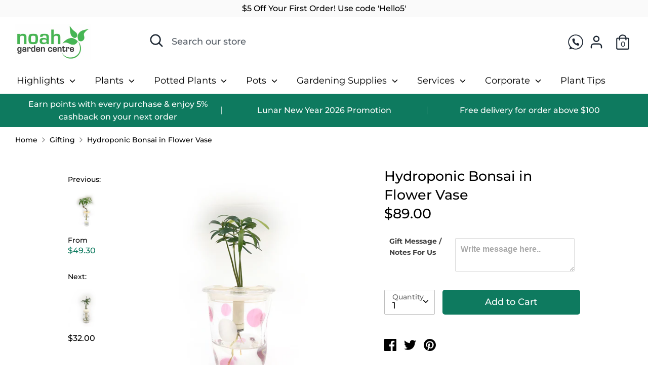

--- FILE ---
content_type: text/html; charset=utf-8
request_url: https://www.noahgardencentre.com.sg/collections/gifting/products/hydroponic-bonsai-in-flower-vase-1
body_size: 61050
content:
<!doctype html>
<html class="no-js supports-no-cookies" lang="en">
<head>
<!-- Google tag (gtag.js) -->
<script async src="https://www.googletagmanager.com/gtag/js?id=G-D2YPN1N939"></script>
<script>
  window.dataLayer = window.dataLayer || [];
  function gtag(){dataLayer.push(arguments);}
  gtag('js', new Date());

  gtag('config', 'G-D2YPN1N939');
</script>
  <meta name="facebook-domain-verification" content="s1b3mlooy74hrrz1za5w97hi3a0vzo" />
  <!-- Boost v1.1.8 -->
  <meta charset="utf-8">
  <meta http-equiv="X-UA-Compatible" content="IE=edge">
  <meta name="viewport" content="width=device-width,initial-scale=1">
  <meta name="theme-color" content="">
  <link rel="canonical" href="https://www.noahgardencentre.com.sg/products/hydroponic-bonsai-in-flower-vase-1">

  
    <link rel="shortcut icon" href="//www.noahgardencentre.com.sg/cdn/shop/files/Untitled-1_copy_32x32.png?v=1613756966" type="image/png">
  

  
  <title>
    Hydroponic Bonsai in Flower Vase
    
    
    
      &ndash; Noah Garden Centre
    
  </title>

  
    <meta name="description" content="Hydroponic Bonsai allows you to grow all year around indoor. Its is a method of growing plants with the roots in water system without soil No soil, no pest and no mess. No need for re-potting as the plants do not get root bound.  Available plant species: Pachira aquatica &amp;amp; Podocarpus macrophyllus Dimensions : 8.5cm">
  

  




<meta property="og:site_name" content="Noah Garden Centre">
<meta property="og:url" content="https://www.noahgardencentre.com.sg/products/hydroponic-bonsai-in-flower-vase-1">
<meta property="og:title" content="Hydroponic Bonsai in Flower Vase">
<meta property="og:type" content="product">
<meta property="og:description" content="Hydroponic Bonsai allows you to grow all year around indoor. Its is a method of growing plants with the roots in water system without soil No soil, no pest and no mess. No need for re-potting as the plants do not get root bound.  Available plant species: Pachira aquatica &amp;amp; Podocarpus macrophyllus Dimensions : 8.5cm">

  <meta property="og:price:amount" content="89.00">
  <meta property="og:price:currency" content="SGD">

<meta property="og:image" content="http://www.noahgardencentre.com.sg/cdn/shop/products/flower01_1200x1200.jpg?v=1608462362"><meta property="og:image" content="http://www.noahgardencentre.com.sg/cdn/shop/files/hydroponicbonsaiplantselection_96c53a81-aec6-48ed-9497-f8f054758134_1200x1200.png?v=1702632499"><meta property="og:image" content="http://www.noahgardencentre.com.sg/cdn/shop/products/deff800e4b922b861f95184393336cf6_1200x1200.jpg?v=1702632499">
<meta property="og:image:secure_url" content="https://www.noahgardencentre.com.sg/cdn/shop/products/flower01_1200x1200.jpg?v=1608462362"><meta property="og:image:secure_url" content="https://www.noahgardencentre.com.sg/cdn/shop/files/hydroponicbonsaiplantselection_96c53a81-aec6-48ed-9497-f8f054758134_1200x1200.png?v=1702632499"><meta property="og:image:secure_url" content="https://www.noahgardencentre.com.sg/cdn/shop/products/deff800e4b922b861f95184393336cf6_1200x1200.jpg?v=1702632499">


<meta name="twitter:card" content="summary_large_image">
<meta name="twitter:title" content="Hydroponic Bonsai in Flower Vase">
<meta name="twitter:description" content="Hydroponic Bonsai allows you to grow all year around indoor. Its is a method of growing plants with the roots in water system without soil No soil, no pest and no mess. No need for re-potting as the plants do not get root bound.  Available plant species: Pachira aquatica &amp;amp; Podocarpus macrophyllus Dimensions : 8.5cm">


  <link href="//www.noahgardencentre.com.sg/cdn/shop/t/173/assets/theme.scss.css?v=52450673212573271991762137839" rel="stylesheet" type="text/css" media="all" />

  <script>
    document.documentElement.className = document.documentElement.className.replace('no-js', 'js');

    window.theme = {
      strings: {
        addToCart: "Add to Cart",
        soldOut: "Sold Out",
        unavailable: "Unavailable"
      },
      moneyFormat: "${{amount}}",
      Currency: {
        shopCurrency: 'SGD',
        defaultCurrency: 'SGD',
        default_money_with_currency_format: "${{amount}} SGD",
        default_money_format: "${{amount}}"
      }
    };
    window.Samita = window.Samita || {}
    Samita.ProductLabelsParams = Samita.ProductLabelsParams || {}
    Samita.ProductLabelsParams.customAddEl = {
      collectionPageSameLevel: false
    }
  </script>

  

  <!--[if (gt IE 9)|!(IE)]><!--><script src="//www.noahgardencentre.com.sg/cdn/shop/t/173/assets/vendor.js?v=3619392129378019481711529763" defer="defer"></script><!--<![endif]-->
  <!--[if lt IE 9]><script src="//www.noahgardencentre.com.sg/cdn/shop/t/173/assets/vendor.js?v=3619392129378019481711529763"></script><![endif]-->

  <!--[if (gt IE 9)|!(IE)]><!--><script src="//www.noahgardencentre.com.sg/cdn/shop/t/173/assets/theme.js?v=29331590597279562721711529763" defer="defer"></script><!--<![endif]-->
  <!--[if lt IE 9]><script src="//www.noahgardencentre.com.sg/cdn/shop/t/173/assets/theme.js?v=29331590597279562721711529763"></script><![endif]-->

     

	
	<script>window.performance && window.performance.mark && window.performance.mark('shopify.content_for_header.start');</script><meta name="google-site-verification" content="IZ_gY9GSnCE16SsFvokqMgXZfG6QFk1II4A4uioxZyQ">
<meta name="google-site-verification" content="VdHh04hwe4kCjWR6XOXW5bVshpXQc50MlrgZlYaMgvw">
<meta id="shopify-digital-wallet" name="shopify-digital-wallet" content="/4161905/digital_wallets/dialog">
<meta name="shopify-checkout-api-token" content="8d543c8715fe834b3d33cc2b60c38b84">
<link rel="alternate" type="application/json+oembed" href="https://www.noahgardencentre.com.sg/products/hydroponic-bonsai-in-flower-vase-1.oembed">
<script async="async" src="/checkouts/internal/preloads.js?locale=en-SG"></script>
<link rel="preconnect" href="https://shop.app" crossorigin="anonymous">
<script async="async" src="https://shop.app/checkouts/internal/preloads.js?locale=en-SG&shop_id=4161905" crossorigin="anonymous"></script>
<script id="apple-pay-shop-capabilities" type="application/json">{"shopId":4161905,"countryCode":"SG","currencyCode":"SGD","merchantCapabilities":["supports3DS"],"merchantId":"gid:\/\/shopify\/Shop\/4161905","merchantName":"Noah Garden Centre","requiredBillingContactFields":["postalAddress","email","phone"],"requiredShippingContactFields":["postalAddress","email","phone"],"shippingType":"shipping","supportedNetworks":["visa","masterCard","amex"],"total":{"type":"pending","label":"Noah Garden Centre","amount":"1.00"},"shopifyPaymentsEnabled":true,"supportsSubscriptions":true}</script>
<script id="shopify-features" type="application/json">{"accessToken":"8d543c8715fe834b3d33cc2b60c38b84","betas":["rich-media-storefront-analytics"],"domain":"www.noahgardencentre.com.sg","predictiveSearch":true,"shopId":4161905,"locale":"en"}</script>
<script>var Shopify = Shopify || {};
Shopify.shop = "verticalgarden.myshopify.com";
Shopify.locale = "en";
Shopify.currency = {"active":"SGD","rate":"1.0"};
Shopify.country = "SG";
Shopify.theme = {"name":"Pictonix.co Dev 1.2-[LIVE] |edited 27march2025","id":167189119288,"schema_name":"Boost","schema_version":"1.1.8","theme_store_id":863,"role":"main"};
Shopify.theme.handle = "null";
Shopify.theme.style = {"id":null,"handle":null};
Shopify.cdnHost = "www.noahgardencentre.com.sg/cdn";
Shopify.routes = Shopify.routes || {};
Shopify.routes.root = "/";</script>
<script type="module">!function(o){(o.Shopify=o.Shopify||{}).modules=!0}(window);</script>
<script>!function(o){function n(){var o=[];function n(){o.push(Array.prototype.slice.apply(arguments))}return n.q=o,n}var t=o.Shopify=o.Shopify||{};t.loadFeatures=n(),t.autoloadFeatures=n()}(window);</script>
<script>
  window.ShopifyPay = window.ShopifyPay || {};
  window.ShopifyPay.apiHost = "shop.app\/pay";
  window.ShopifyPay.redirectState = null;
</script>
<script id="shop-js-analytics" type="application/json">{"pageType":"product"}</script>
<script defer="defer" async type="module" src="//www.noahgardencentre.com.sg/cdn/shopifycloud/shop-js/modules/v2/client.init-shop-cart-sync_C5BV16lS.en.esm.js"></script>
<script defer="defer" async type="module" src="//www.noahgardencentre.com.sg/cdn/shopifycloud/shop-js/modules/v2/chunk.common_CygWptCX.esm.js"></script>
<script type="module">
  await import("//www.noahgardencentre.com.sg/cdn/shopifycloud/shop-js/modules/v2/client.init-shop-cart-sync_C5BV16lS.en.esm.js");
await import("//www.noahgardencentre.com.sg/cdn/shopifycloud/shop-js/modules/v2/chunk.common_CygWptCX.esm.js");

  window.Shopify.SignInWithShop?.initShopCartSync?.({"fedCMEnabled":true,"windoidEnabled":true});

</script>
<script>
  window.Shopify = window.Shopify || {};
  if (!window.Shopify.featureAssets) window.Shopify.featureAssets = {};
  window.Shopify.featureAssets['shop-js'] = {"shop-cart-sync":["modules/v2/client.shop-cart-sync_ZFArdW7E.en.esm.js","modules/v2/chunk.common_CygWptCX.esm.js"],"init-fed-cm":["modules/v2/client.init-fed-cm_CmiC4vf6.en.esm.js","modules/v2/chunk.common_CygWptCX.esm.js"],"shop-button":["modules/v2/client.shop-button_tlx5R9nI.en.esm.js","modules/v2/chunk.common_CygWptCX.esm.js"],"shop-cash-offers":["modules/v2/client.shop-cash-offers_DOA2yAJr.en.esm.js","modules/v2/chunk.common_CygWptCX.esm.js","modules/v2/chunk.modal_D71HUcav.esm.js"],"init-windoid":["modules/v2/client.init-windoid_sURxWdc1.en.esm.js","modules/v2/chunk.common_CygWptCX.esm.js"],"shop-toast-manager":["modules/v2/client.shop-toast-manager_ClPi3nE9.en.esm.js","modules/v2/chunk.common_CygWptCX.esm.js"],"init-shop-email-lookup-coordinator":["modules/v2/client.init-shop-email-lookup-coordinator_B8hsDcYM.en.esm.js","modules/v2/chunk.common_CygWptCX.esm.js"],"init-shop-cart-sync":["modules/v2/client.init-shop-cart-sync_C5BV16lS.en.esm.js","modules/v2/chunk.common_CygWptCX.esm.js"],"avatar":["modules/v2/client.avatar_BTnouDA3.en.esm.js"],"pay-button":["modules/v2/client.pay-button_FdsNuTd3.en.esm.js","modules/v2/chunk.common_CygWptCX.esm.js"],"init-customer-accounts":["modules/v2/client.init-customer-accounts_DxDtT_ad.en.esm.js","modules/v2/client.shop-login-button_C5VAVYt1.en.esm.js","modules/v2/chunk.common_CygWptCX.esm.js","modules/v2/chunk.modal_D71HUcav.esm.js"],"init-shop-for-new-customer-accounts":["modules/v2/client.init-shop-for-new-customer-accounts_ChsxoAhi.en.esm.js","modules/v2/client.shop-login-button_C5VAVYt1.en.esm.js","modules/v2/chunk.common_CygWptCX.esm.js","modules/v2/chunk.modal_D71HUcav.esm.js"],"shop-login-button":["modules/v2/client.shop-login-button_C5VAVYt1.en.esm.js","modules/v2/chunk.common_CygWptCX.esm.js","modules/v2/chunk.modal_D71HUcav.esm.js"],"init-customer-accounts-sign-up":["modules/v2/client.init-customer-accounts-sign-up_CPSyQ0Tj.en.esm.js","modules/v2/client.shop-login-button_C5VAVYt1.en.esm.js","modules/v2/chunk.common_CygWptCX.esm.js","modules/v2/chunk.modal_D71HUcav.esm.js"],"shop-follow-button":["modules/v2/client.shop-follow-button_Cva4Ekp9.en.esm.js","modules/v2/chunk.common_CygWptCX.esm.js","modules/v2/chunk.modal_D71HUcav.esm.js"],"checkout-modal":["modules/v2/client.checkout-modal_BPM8l0SH.en.esm.js","modules/v2/chunk.common_CygWptCX.esm.js","modules/v2/chunk.modal_D71HUcav.esm.js"],"lead-capture":["modules/v2/client.lead-capture_Bi8yE_yS.en.esm.js","modules/v2/chunk.common_CygWptCX.esm.js","modules/v2/chunk.modal_D71HUcav.esm.js"],"shop-login":["modules/v2/client.shop-login_D6lNrXab.en.esm.js","modules/v2/chunk.common_CygWptCX.esm.js","modules/v2/chunk.modal_D71HUcav.esm.js"],"payment-terms":["modules/v2/client.payment-terms_CZxnsJam.en.esm.js","modules/v2/chunk.common_CygWptCX.esm.js","modules/v2/chunk.modal_D71HUcav.esm.js"]};
</script>
<script>(function() {
  var isLoaded = false;
  function asyncLoad() {
    if (isLoaded) return;
    isLoaded = true;
    var urls = ["https:\/\/cdn.grw.reputon.com\/assets\/widget.js?shop=verticalgarden.myshopify.com","https:\/\/shopify.covet.pics\/covet-pics-widget-inject.js?shop=verticalgarden.myshopify.com","https:\/\/api.interakt.ai\/v1\/app\/shopify\/widget\/?org_id=d578fafb-95cd-4249-acc2-b5fa44a046a0\u0026widget-token=iTFSsYBWVR5hYSj6sygiX1eo5RkpxDFH\u0026shop=verticalgarden.myshopify.com","\/\/cdn.shopify.com\/proxy\/7da9f1200b7351018891e2e3d128cf0ab186cc4b1809e72d779eb7ed60d56aa3\/api.kimonix.com\/kimonix_analytics.js?shop=verticalgarden.myshopify.com\u0026sp-cache-control=cHVibGljLCBtYXgtYWdlPTkwMA","\/\/cdn.shopify.com\/proxy\/78edcb1467725a92f57602e37d0ff9e6e590bd25f1db03fb4dde441a20b7ec01\/api.kimonix.com\/kimonix_void_script.js?shop=verticalgarden.myshopify.com\u0026sp-cache-control=cHVibGljLCBtYXgtYWdlPTkwMA","https:\/\/faq-king.com\/scripts\/faq_app_f9ccfb963d6bb9262a8ea88c83a372eb.js?shop=verticalgarden.myshopify.com"];
    for (var i = 0; i < urls.length; i++) {
      var s = document.createElement('script');
      s.type = 'text/javascript';
      s.async = true;
      s.src = urls[i];
      var x = document.getElementsByTagName('script')[0];
      x.parentNode.insertBefore(s, x);
    }
  };
  if(window.attachEvent) {
    window.attachEvent('onload', asyncLoad);
  } else {
    window.addEventListener('load', asyncLoad, false);
  }
})();</script>
<script id="__st">var __st={"a":4161905,"offset":28800,"reqid":"2b54f886-ae1d-4550-affa-de232c8a8ba0-1768693274","pageurl":"www.noahgardencentre.com.sg\/collections\/gifting\/products\/hydroponic-bonsai-in-flower-vase-1","u":"e84671d4ebaf","p":"product","rtyp":"product","rid":2226531106927};</script>
<script>window.ShopifyPaypalV4VisibilityTracking = true;</script>
<script id="captcha-bootstrap">!function(){'use strict';const t='contact',e='account',n='new_comment',o=[[t,t],['blogs',n],['comments',n],[t,'customer']],c=[[e,'customer_login'],[e,'guest_login'],[e,'recover_customer_password'],[e,'create_customer']],r=t=>t.map((([t,e])=>`form[action*='/${t}']:not([data-nocaptcha='true']) input[name='form_type'][value='${e}']`)).join(','),a=t=>()=>t?[...document.querySelectorAll(t)].map((t=>t.form)):[];function s(){const t=[...o],e=r(t);return a(e)}const i='password',u='form_key',d=['recaptcha-v3-token','g-recaptcha-response','h-captcha-response',i],f=()=>{try{return window.sessionStorage}catch{return}},m='__shopify_v',_=t=>t.elements[u];function p(t,e,n=!1){try{const o=window.sessionStorage,c=JSON.parse(o.getItem(e)),{data:r}=function(t){const{data:e,action:n}=t;return t[m]||n?{data:e,action:n}:{data:t,action:n}}(c);for(const[e,n]of Object.entries(r))t.elements[e]&&(t.elements[e].value=n);n&&o.removeItem(e)}catch(o){console.error('form repopulation failed',{error:o})}}const l='form_type',E='cptcha';function T(t){t.dataset[E]=!0}const w=window,h=w.document,L='Shopify',v='ce_forms',y='captcha';let A=!1;((t,e)=>{const n=(g='f06e6c50-85a8-45c8-87d0-21a2b65856fe',I='https://cdn.shopify.com/shopifycloud/storefront-forms-hcaptcha/ce_storefront_forms_captcha_hcaptcha.v1.5.2.iife.js',D={infoText:'Protected by hCaptcha',privacyText:'Privacy',termsText:'Terms'},(t,e,n)=>{const o=w[L][v],c=o.bindForm;if(c)return c(t,g,e,D).then(n);var r;o.q.push([[t,g,e,D],n]),r=I,A||(h.body.append(Object.assign(h.createElement('script'),{id:'captcha-provider',async:!0,src:r})),A=!0)});var g,I,D;w[L]=w[L]||{},w[L][v]=w[L][v]||{},w[L][v].q=[],w[L][y]=w[L][y]||{},w[L][y].protect=function(t,e){n(t,void 0,e),T(t)},Object.freeze(w[L][y]),function(t,e,n,w,h,L){const[v,y,A,g]=function(t,e,n){const i=e?o:[],u=t?c:[],d=[...i,...u],f=r(d),m=r(i),_=r(d.filter((([t,e])=>n.includes(e))));return[a(f),a(m),a(_),s()]}(w,h,L),I=t=>{const e=t.target;return e instanceof HTMLFormElement?e:e&&e.form},D=t=>v().includes(t);t.addEventListener('submit',(t=>{const e=I(t);if(!e)return;const n=D(e)&&!e.dataset.hcaptchaBound&&!e.dataset.recaptchaBound,o=_(e),c=g().includes(e)&&(!o||!o.value);(n||c)&&t.preventDefault(),c&&!n&&(function(t){try{if(!f())return;!function(t){const e=f();if(!e)return;const n=_(t);if(!n)return;const o=n.value;o&&e.removeItem(o)}(t);const e=Array.from(Array(32),(()=>Math.random().toString(36)[2])).join('');!function(t,e){_(t)||t.append(Object.assign(document.createElement('input'),{type:'hidden',name:u})),t.elements[u].value=e}(t,e),function(t,e){const n=f();if(!n)return;const o=[...t.querySelectorAll(`input[type='${i}']`)].map((({name:t})=>t)),c=[...d,...o],r={};for(const[a,s]of new FormData(t).entries())c.includes(a)||(r[a]=s);n.setItem(e,JSON.stringify({[m]:1,action:t.action,data:r}))}(t,e)}catch(e){console.error('failed to persist form',e)}}(e),e.submit())}));const S=(t,e)=>{t&&!t.dataset[E]&&(n(t,e.some((e=>e===t))),T(t))};for(const o of['focusin','change'])t.addEventListener(o,(t=>{const e=I(t);D(e)&&S(e,y())}));const B=e.get('form_key'),M=e.get(l),P=B&&M;t.addEventListener('DOMContentLoaded',(()=>{const t=y();if(P)for(const e of t)e.elements[l].value===M&&p(e,B);[...new Set([...A(),...v().filter((t=>'true'===t.dataset.shopifyCaptcha))])].forEach((e=>S(e,t)))}))}(h,new URLSearchParams(w.location.search),n,t,e,['guest_login'])})(!0,!0)}();</script>
<script integrity="sha256-4kQ18oKyAcykRKYeNunJcIwy7WH5gtpwJnB7kiuLZ1E=" data-source-attribution="shopify.loadfeatures" defer="defer" src="//www.noahgardencentre.com.sg/cdn/shopifycloud/storefront/assets/storefront/load_feature-a0a9edcb.js" crossorigin="anonymous"></script>
<script crossorigin="anonymous" defer="defer" src="//www.noahgardencentre.com.sg/cdn/shopifycloud/storefront/assets/shopify_pay/storefront-65b4c6d7.js?v=20250812"></script>
<script data-source-attribution="shopify.dynamic_checkout.dynamic.init">var Shopify=Shopify||{};Shopify.PaymentButton=Shopify.PaymentButton||{isStorefrontPortableWallets:!0,init:function(){window.Shopify.PaymentButton.init=function(){};var t=document.createElement("script");t.src="https://www.noahgardencentre.com.sg/cdn/shopifycloud/portable-wallets/latest/portable-wallets.en.js",t.type="module",document.head.appendChild(t)}};
</script>
<script data-source-attribution="shopify.dynamic_checkout.buyer_consent">
  function portableWalletsHideBuyerConsent(e){var t=document.getElementById("shopify-buyer-consent"),n=document.getElementById("shopify-subscription-policy-button");t&&n&&(t.classList.add("hidden"),t.setAttribute("aria-hidden","true"),n.removeEventListener("click",e))}function portableWalletsShowBuyerConsent(e){var t=document.getElementById("shopify-buyer-consent"),n=document.getElementById("shopify-subscription-policy-button");t&&n&&(t.classList.remove("hidden"),t.removeAttribute("aria-hidden"),n.addEventListener("click",e))}window.Shopify?.PaymentButton&&(window.Shopify.PaymentButton.hideBuyerConsent=portableWalletsHideBuyerConsent,window.Shopify.PaymentButton.showBuyerConsent=portableWalletsShowBuyerConsent);
</script>
<script data-source-attribution="shopify.dynamic_checkout.cart.bootstrap">document.addEventListener("DOMContentLoaded",(function(){function t(){return document.querySelector("shopify-accelerated-checkout-cart, shopify-accelerated-checkout")}if(t())Shopify.PaymentButton.init();else{new MutationObserver((function(e,n){t()&&(Shopify.PaymentButton.init(),n.disconnect())})).observe(document.body,{childList:!0,subtree:!0})}}));
</script>
<link id="shopify-accelerated-checkout-styles" rel="stylesheet" media="screen" href="https://www.noahgardencentre.com.sg/cdn/shopifycloud/portable-wallets/latest/accelerated-checkout-backwards-compat.css" crossorigin="anonymous">
<style id="shopify-accelerated-checkout-cart">
        #shopify-buyer-consent {
  margin-top: 1em;
  display: inline-block;
  width: 100%;
}

#shopify-buyer-consent.hidden {
  display: none;
}

#shopify-subscription-policy-button {
  background: none;
  border: none;
  padding: 0;
  text-decoration: underline;
  font-size: inherit;
  cursor: pointer;
}

#shopify-subscription-policy-button::before {
  box-shadow: none;
}

      </style>

<script>window.performance && window.performance.mark && window.performance.mark('shopify.content_for_header.end');</script>
	

  <link href="//www.noahgardencentre.com.sg/cdn/shop/t/173/assets/shopstorm-apps.scss.css?v=131791752747824510651711529763" rel="stylesheet" type="text/css" media="all" />
  <script async src="https://app-cdn.productcustomizer.com/assets/storefront/product-customizer-v2-3bc974beb1fa04dc62b2a7cf3038bd3ed441e9aec85c2b14155824323e7caeee.js?shop=verticalgarden.myshopify.com" type="text/javascript"></script>
  <style data-id="bc-sf-filter-style" type="text/css">
      #bc-sf-filter-options-wrapper .bc-sf-filter-option-block .bc-sf-filter-block-title h3,
      #bc-sf-filter-tree-h .bc-sf-filter-option-block .bc-sf-filter-block-title a {color: rgba(0,0,0,1) !important;font-size: 17px !important;font-weight: 500 !important;text-transform: none !important;}
      #bc-sf-filter-options-wrapper .bc-sf-filter-option-block .bc-sf-filter-block-content ul li a,
      #bc-sf-filter-tree-h .bc-sf-filter-option-block .bc-sf-filter-block-content ul li a {color: rgba(0,0,0,1) !important;font-size: 16px !important;}
      #bc-sf-filter-tree-mobile button {color: rgba(255,255,255,1) !important;font-weight: 500 !important;text-transform: capitalize !important;background: rgba(23,121,96,1) !important;}
    </style><link href="//www.noahgardencentre.com.sg/cdn/shop/t/173/assets/bc-sf-filter.scss.css?v=83896443030212247461711531496" rel="stylesheet" type="text/css" media="all" />

<!-- Zapiet | Store Pickup + Delivery -->

                  <script src="//www.noahgardencentre.com.sg/cdn/shop/t/173/assets/bss-file-configdata.js?v=150375781115624325191711529763" type="text/javascript"></script><script>
              if (typeof BSS_PL == 'undefined') {
                  var BSS_PL = {};
              }
              
              var bssPlApiServer = "https://product-labels-pro.bsscommerce.com";
              BSS_PL.customerTags = 'null';
              BSS_PL.configData = configDatas;
              BSS_PL.storeId = 2544;
              BSS_PL.currentPlan = "free";
              BSS_PL.storeIdCustomOld = "10678";
              BSS_PL.storeIdOldWIthPriority = "12200";
              BSS_PL.apiServerProduction = "https://product-labels-pro.bsscommerce.com";
              
              </script>
          <style>
.homepage-slideshow .slick-slide .bss_pl_img {
    visibility: hidden !important;
}
</style><script>function fixBugForStores($, BSS_PL, parent, page, htmlLabel) { return false;}</script>
                    

            <!-- hoolah merchant library start -->
            <script src="https://merchant.cdn.hoolah.co/5fbfcdb7-5c63-5c02-b552-876a0fa5dd46/hoolah-library.js" defer="defer"></script>
            <!-- hoolah merchant library end -->

          <!-- "snippets/judgeme_core.liquid" was not rendered, the associated app was uninstalled -->



 
<script>window.is_hulkpo_installed=true</script>
 
 





























<script>window.is_hulkpo_installed=true</script>
<!-- Hotjar Tracking Code for https://www.noahgardencentre.com.sg/ -->
<script>
    (function(h,o,t,j,a,r){
        h.hj=h.hj||function(){(h.hj.q=h.hj.q||[]).push(arguments)};
        h._hjSettings={hjid:6374941,hjsv:6};
        a=o.getElementsByTagName('head')[0];
        r=o.createElement('script');r.async=1;
        r.src=t+h._hjSettings.hjid+j+h._hjSettings.hjsv;
        a.appendChild(r);
    })(window,document,'https://static.hotjar.com/c/hotjar-','.js?sv=');
</script>
  
<!-- BEGIN app block: shopify://apps/hulk-product-options/blocks/app-embed/380168ef-9475-4244-a291-f66b189208b5 --><!-- BEGIN app snippet: hulkapps_product_options --><script>
    
        window.hulkapps = {
        shop_slug: "verticalgarden",
        store_id: "verticalgarden.myshopify.com",
        money_format: "${{amount}}",
        cart: null,
        product: null,
        product_collections: null,
        product_variants: null,
        is_volume_discount: null,
        is_product_option: true,
        product_id: null,
        page_type: null,
        po_url: "https://productoption.hulkapps.com",
        po_proxy_url: "https://www.noahgardencentre.com.sg",
        vd_url: "https://volumediscount.hulkapps.com",
        customer: null,
        hulkapps_extension_js: true

    }
    window.is_hulkpo_installed=true
    

      window.hulkapps.page_type = "cart";
      window.hulkapps.cart = {"note":null,"attributes":{},"original_total_price":0,"total_price":0,"total_discount":0,"total_weight":0.0,"item_count":0,"items":[],"requires_shipping":false,"currency":"SGD","items_subtotal_price":0,"cart_level_discount_applications":[],"checkout_charge_amount":0}
      if (typeof window.hulkapps.cart.items == "object") {
        for (var i=0; i<window.hulkapps.cart.items.length; i++) {
          ["sku", "grams", "vendor", "url", "image", "handle", "requires_shipping", "product_type", "product_description"].map(function(a) {
            delete window.hulkapps.cart.items[i][a]
          })
        }
      }
      window.hulkapps.cart_collections = {}
      

    
      window.hulkapps.page_type = "product"
      window.hulkapps.product_id = "2226531106927";
      window.hulkapps.product = {"id":2226531106927,"title":"Hydroponic Bonsai in Flower Vase","handle":"hydroponic-bonsai-in-flower-vase-1","description":"\u003cmeta charset=\"utf-8\"\u003e\u003cmeta charset=\"utf-8\"\u003e\n\u003cp\u003e\u003cstrong\u003eHydroponic Bonsai allows you to grow all year around indoor. Its is\u003cspan\u003e \u003c\/span\u003e\u003c\/strong\u003e\u003cstrong\u003e\u003cspan\u003ea method of growing plants with the roots in water system without soil \u003c\/span\u003eNo soil, no pest and no mess. No need for re-potting as the plants do not get root bound. \u003c\/strong\u003e\u003c\/p\u003e\n\u003cp\u003e\u003cmeta charset=\"utf-8\"\u003e\u003cstrong\u003eAvailable plant species: Pachira aquatica \u0026amp; Podocarpus macrophyllus\u003c\/strong\u003e\u003c\/p\u003e\n\u003cul\u003e\n\u003cli\u003e\n\u003cstrong\u003eDimensions :\u003c\/strong\u003e 8.5cm (W) x 11cm (H)\u003c\/li\u003e\n\u003cli\u003e\n\u003cstrong\u003eWater :\u003c\/strong\u003e Once every 30-180 days, water level has to be kept below the white tube\u003c\/li\u003e\n\u003cli\u003e\n\u003cstrong\u003eFertiliser:\u003cspan\u003e \u003c\/span\u003e\u003c\/strong\u003eMay feed the plants every few weeks with a dilute solution of liquid fertiliser\u003c\/li\u003e\n\u003cli\u003e\n\u003cstrong\u003eSunlight :\u003c\/strong\u003e once or twice a month, place near window \u003c\/li\u003e\n\u003cli\u003e\n\u003cstrong\u003ePlant size :\u003c\/strong\u003e\u003cspan\u003e \u003c\/span\u003eapprox. 5cm to 10cm\u003c\/li\u003e\n\u003cli\u003e\n\u003cspan\u003eperfect decor for home and office table\u003c\/span\u003e \u003c\/li\u003e\n\u003c\/ul\u003e\n\u003cp\u003e\u003cem\u003e* Product photo shown is for reference only. Actual plant colour, type, size and arrangement may differ from photo.\u003c\/em\u003e\u003c\/p\u003e\n\u003cmeta charset=\"utf-8\"\u003e\n\u003cp\u003e\u003cem\u003e* Due to product clearance, if the plants species is not available it will be substitute with other available species.\u003c\/em\u003e\u003c\/p\u003e\n\u003cp\u003e\u003cem\u003e*\u003cspan\u003e \u003c\/span\u003e\u003cstrong\u003eNo refund and exchanges allowed\u003c\/strong\u003e.\u003c\/em\u003e\u003c\/p\u003e\n\u003cul\u003e\u003c\/ul\u003e","published_at":"2023-12-15T18:52:58+08:00","created_at":"2019-05-14T16:40:36+08:00","vendor":"Noah Garden Centre","type":"Hydroponic Bonsai","tags":["bycollection:Christmas","byheight:Mini (0 - 20cm)","bystore:green888","bysunlight:Full Shade","bysunlight:Partial Sunlight","gifting:50 - 80","Inventory","NGC Pots","potcollection:Hydroponic","size:Small (0 - 19cm)"],"price":8900,"price_min":8900,"price_max":8900,"available":true,"price_varies":false,"compare_at_price":null,"compare_at_price_min":0,"compare_at_price_max":0,"compare_at_price_varies":false,"variants":[{"id":31360274530415,"title":"Default Title","option1":"Default Title","option2":null,"option3":null,"sku":"TB00000052","requires_shipping":true,"taxable":true,"featured_image":null,"available":true,"name":"Hydroponic Bonsai in Flower Vase","public_title":null,"options":["Default Title"],"price":8900,"weight":500,"compare_at_price":null,"inventory_quantity":46,"inventory_management":"shopify","inventory_policy":"deny","barcode":"74530415","requires_selling_plan":false,"selling_plan_allocations":[]}],"images":["\/\/www.noahgardencentre.com.sg\/cdn\/shop\/products\/flower01.jpg?v=1608462362","\/\/www.noahgardencentre.com.sg\/cdn\/shop\/files\/hydroponicbonsaiplantselection_96c53a81-aec6-48ed-9497-f8f054758134.png?v=1702632499","\/\/www.noahgardencentre.com.sg\/cdn\/shop\/products\/deff800e4b922b861f95184393336cf6.jpg?v=1702632499","\/\/www.noahgardencentre.com.sg\/cdn\/shop\/files\/pachira_af253f74-b1d6-4889-bbe5-d6f231773287.png?v=1702637543","\/\/www.noahgardencentre.com.sg\/cdn\/shop\/files\/Podocarpus.png?v=1702637546"],"featured_image":"\/\/www.noahgardencentre.com.sg\/cdn\/shop\/products\/flower01.jpg?v=1608462362","options":["Title"],"media":[{"alt":null,"id":2003283509359,"position":1,"preview_image":{"aspect_ratio":1.0,"height":1200,"width":1200,"src":"\/\/www.noahgardencentre.com.sg\/cdn\/shop\/products\/flower01.jpg?v=1608462362"},"aspect_ratio":1.0,"height":1200,"media_type":"image","src":"\/\/www.noahgardencentre.com.sg\/cdn\/shop\/products\/flower01.jpg?v=1608462362","width":1200},{"alt":null,"id":36499142508856,"position":2,"preview_image":{"aspect_ratio":1.588,"height":1290,"width":2048,"src":"\/\/www.noahgardencentre.com.sg\/cdn\/shop\/files\/hydroponicbonsaiplantselection_96c53a81-aec6-48ed-9497-f8f054758134.png?v=1702632499"},"aspect_ratio":1.588,"height":1290,"media_type":"image","src":"\/\/www.noahgardencentre.com.sg\/cdn\/shop\/files\/hydroponicbonsaiplantselection_96c53a81-aec6-48ed-9497-f8f054758134.png?v=1702632499","width":2048},{"alt":null,"id":2003292979311,"position":3,"preview_image":{"aspect_ratio":1.5,"height":240,"width":360,"src":"\/\/www.noahgardencentre.com.sg\/cdn\/shop\/products\/deff800e4b922b861f95184393336cf6.jpg?v=1702632499"},"aspect_ratio":1.5,"height":240,"media_type":"image","src":"\/\/www.noahgardencentre.com.sg\/cdn\/shop\/products\/deff800e4b922b861f95184393336cf6.jpg?v=1702632499","width":360},{"alt":null,"id":36499631538488,"position":4,"preview_image":{"aspect_ratio":1.0,"height":1200,"width":1200,"src":"\/\/www.noahgardencentre.com.sg\/cdn\/shop\/files\/pachira_af253f74-b1d6-4889-bbe5-d6f231773287.png?v=1702637543"},"aspect_ratio":1.0,"height":1200,"media_type":"image","src":"\/\/www.noahgardencentre.com.sg\/cdn\/shop\/files\/pachira_af253f74-b1d6-4889-bbe5-d6f231773287.png?v=1702637543","width":1200},{"alt":null,"id":36499632554296,"position":5,"preview_image":{"aspect_ratio":1.0,"height":1200,"width":1200,"src":"\/\/www.noahgardencentre.com.sg\/cdn\/shop\/files\/Podocarpus.png?v=1702637546"},"aspect_ratio":1.0,"height":1200,"media_type":"image","src":"\/\/www.noahgardencentre.com.sg\/cdn\/shop\/files\/Podocarpus.png?v=1702637546","width":1200}],"requires_selling_plan":false,"selling_plan_groups":[],"content":"\u003cmeta charset=\"utf-8\"\u003e\u003cmeta charset=\"utf-8\"\u003e\n\u003cp\u003e\u003cstrong\u003eHydroponic Bonsai allows you to grow all year around indoor. Its is\u003cspan\u003e \u003c\/span\u003e\u003c\/strong\u003e\u003cstrong\u003e\u003cspan\u003ea method of growing plants with the roots in water system without soil \u003c\/span\u003eNo soil, no pest and no mess. No need for re-potting as the plants do not get root bound. \u003c\/strong\u003e\u003c\/p\u003e\n\u003cp\u003e\u003cmeta charset=\"utf-8\"\u003e\u003cstrong\u003eAvailable plant species: Pachira aquatica \u0026amp; Podocarpus macrophyllus\u003c\/strong\u003e\u003c\/p\u003e\n\u003cul\u003e\n\u003cli\u003e\n\u003cstrong\u003eDimensions :\u003c\/strong\u003e 8.5cm (W) x 11cm (H)\u003c\/li\u003e\n\u003cli\u003e\n\u003cstrong\u003eWater :\u003c\/strong\u003e Once every 30-180 days, water level has to be kept below the white tube\u003c\/li\u003e\n\u003cli\u003e\n\u003cstrong\u003eFertiliser:\u003cspan\u003e \u003c\/span\u003e\u003c\/strong\u003eMay feed the plants every few weeks with a dilute solution of liquid fertiliser\u003c\/li\u003e\n\u003cli\u003e\n\u003cstrong\u003eSunlight :\u003c\/strong\u003e once or twice a month, place near window \u003c\/li\u003e\n\u003cli\u003e\n\u003cstrong\u003ePlant size :\u003c\/strong\u003e\u003cspan\u003e \u003c\/span\u003eapprox. 5cm to 10cm\u003c\/li\u003e\n\u003cli\u003e\n\u003cspan\u003eperfect decor for home and office table\u003c\/span\u003e \u003c\/li\u003e\n\u003c\/ul\u003e\n\u003cp\u003e\u003cem\u003e* Product photo shown is for reference only. Actual plant colour, type, size and arrangement may differ from photo.\u003c\/em\u003e\u003c\/p\u003e\n\u003cmeta charset=\"utf-8\"\u003e\n\u003cp\u003e\u003cem\u003e* Due to product clearance, if the plants species is not available it will be substitute with other available species.\u003c\/em\u003e\u003c\/p\u003e\n\u003cp\u003e\u003cem\u003e*\u003cspan\u003e \u003c\/span\u003e\u003cstrong\u003eNo refund and exchanges allowed\u003c\/strong\u003e.\u003c\/em\u003e\u003c\/p\u003e\n\u003cul\u003e\u003c\/ul\u003e"}

      window.hulkapps.product_collection = []
      
        window.hulkapps.product_collection.push(269412237423)
      
        window.hulkapps.product_collection.push(165804638319)
      
        window.hulkapps.product_collection.push(453026087224)
      
        window.hulkapps.product_collection.push(164934844527)
      
        window.hulkapps.product_collection.push(164464492655)
      
        window.hulkapps.product_collection.push(398027908)
      
        window.hulkapps.product_collection.push(164257857647)
      
        window.hulkapps.product_collection.push(164935139439)
      
        window.hulkapps.product_collection.push(283583086703)
      
        window.hulkapps.product_collection.push(33270661226)
      
        window.hulkapps.product_collection.push(281386549359)
      

      window.hulkapps.product_variant = []
      
        window.hulkapps.product_variant.push(31360274530415)
      

      window.hulkapps.product_collections = window.hulkapps.product_collection.toString();
      window.hulkapps.product_variants = window.hulkapps.product_variant.toString();

    

</script>

<!-- END app snippet --><!-- END app block --><!-- BEGIN app block: shopify://apps/trusted-faq/blocks/product-faq-embed/3c13bf97-def2-4442-b06f-a64e813a2392 -->









<script id="faq-king-product-faq-data-fallback" type="application/json">{"faqs":[],"shop_id":14878}</script>


<script>
  
  window.Shopify.FaqKing = {
    'css_selector': '',
    'locale': null,
    'product': {
      'id': 2226531106927,
      'collection_ids': '269412237423,165804638319,453026087224,164934844527,164464492655,398027908,164257857647,164935139439,283583086703,33270661226,281386549359',
      'vendor': 'Noah Garden Centre',
      'tags': '[&quot;bycollection:Christmas&quot;, &quot;byheight:Mini (0 - 20cm)&quot;, &quot;bystore:green888&quot;, &quot;bysunlight:Full Shade&quot;, &quot;bysunlight:Partial Sunlight&quot;, &quot;gifting:50 - 80&quot;, &quot;Inventory&quot;, &quot;NGC Pots&quot;, &quot;potcollection:Hydroponic&quot;, &quot;size:Small (0 - 19cm)&quot;]',
      'type': 'Hydroponic Bonsai',
    }
  };
</script>


  
  <script id="faq-king-product-faq-data" type="application/json">{"faqs":[],"shop_id":14878}</script>


<style>
  
</style>


<!-- END app block --><!-- BEGIN app block: shopify://apps/trusted-faq/blocks/flyout-embed/3c13bf97-def2-4442-b06f-a64e813a2392 -->





<script>
  window.Shopify.FaqKingFlyout = {
    'locale': null,
  };
</script>


<script id="faq-king-bubble-data" type="application/json"></script>





<!-- END app block --><!-- BEGIN app block: shopify://apps/boost-ai-search-filter/blocks/instant-search-app-embedded/7fc998ae-a150-4367-bab8-505d8a4503f7 --><script type="text/javascript">(function a(){!window.boostWidgetIntegration&&(window.boostWidgetIntegration={});const b=window.boostWidgetIntegration;!b.taeSettings&&(b.taeSettings={});const c=b.taeSettings;c.instantSearch={enabled:!0}})()</script><!-- END app block --><!-- BEGIN app block: shopify://apps/boost-ai-search-filter/blocks/boost-sd-ssr/7fc998ae-a150-4367-bab8-505d8a4503f7 --><script type="text/javascript">"use strict";(()=>{var __typeError=msg=>{throw TypeError(msg)};var __accessCheck=(obj,member,msg)=>member.has(obj)||__typeError("Cannot "+msg);var __privateGet=(obj,member,getter)=>(__accessCheck(obj,member,"read from private field"),getter?getter.call(obj):member.get(obj));var __privateAdd=(obj,member,value)=>member.has(obj)?__typeError("Cannot add the same private member more than once"):member instanceof WeakSet?member.add(obj):member.set(obj,value);var __privateSet=(obj,member,value,setter)=>(__accessCheck(obj,member,"write to private field"),setter?setter.call(obj,value):member.set(obj,value),value);var __privateMethod=(obj,member,method)=>(__accessCheck(obj,member,"access private method"),method);function mergeDeepMutate(target,...sources){if(!target)return target;if(sources.length===0)return target;const isObject=obj=>!!obj&&typeof obj==="object";const isPlainObject=obj=>{if(!isObject(obj))return false;const proto=Object.getPrototypeOf(obj);return proto===Object.prototype||proto===null};for(const source of sources){if(!source)continue;for(const key in source){const sourceValue=source[key];if(!(key in target)){target[key]=sourceValue;continue}const targetValue=target[key];if(Array.isArray(targetValue)&&Array.isArray(sourceValue)){target[key]=targetValue.concat(...sourceValue)}else if(isPlainObject(targetValue)&&isPlainObject(sourceValue)){target[key]=mergeDeepMutate(targetValue,sourceValue)}else{target[key]=sourceValue}}}return target}var _config,_dataObjects,_modules,_cachedModulesByConstructor,_status,_cachedEventListeners,_registryBlockListeners,_readyListeners,_blocks,_Application_instances,extendAppConfigFromModules_fn,extendAppConfigFromGlobalVariables_fn,initializeDataObjects_fn,resetBlocks_fn,loadModuleEventListeners_fn;var Application=class{constructor(config,dataObjects){__privateAdd(this,_Application_instances);__privateAdd(this,_config);__privateAdd(this,_dataObjects);__privateAdd(this,_modules,[]);__privateAdd(this,_cachedModulesByConstructor,new Map);__privateAdd(this,_status,"created");__privateAdd(this,_cachedEventListeners,{});__privateAdd(this,_registryBlockListeners,[]);__privateAdd(this,_readyListeners,[]);this.mode="production";this.logLevel=1;__privateAdd(this,_blocks,{});const boostWidgetIntegration=window.boostWidgetIntegration;__privateSet(this,_config,config||{logLevel:boostWidgetIntegration?.config?.logLevel,env:"production"});this.logLevel=__privateGet(this,_config).logLevel??(this.mode==="production"?2:this.logLevel);if(__privateGet(this,_config).logLevel==null){__privateGet(this,_config).logLevel=this.logLevel}__privateSet(this,_dataObjects,dataObjects||{});this.logger={debug:(...args)=>{if(this.logLevel<=0){console.debug("Boost > [DEBUG] ",...args)}},info:(...args)=>{if(this.logLevel<=1){console.info("Boost > [INFO] ",...args)}},warn:(...args)=>{if(this.logLevel<=2){console.warn("Boost > [WARN] ",...args)}},error:(...args)=>{if(this.logLevel<=3){console.error("Boost > [ERROR] ",...args)}}}}get blocks(){return __privateGet(this,_blocks)}get config(){return __privateGet(this,_config)}get dataObjects(){return __privateGet(this,_dataObjects)}get status(){return __privateGet(this,_status)}get modules(){return __privateGet(this,_modules)}bootstrap(){if(__privateGet(this,_status)==="bootstrapped"){this.logger.warn("Application already bootstrapped");return}if(__privateGet(this,_status)==="started"){this.logger.warn("Application already started");return}__privateMethod(this,_Application_instances,loadModuleEventListeners_fn).call(this);this.dispatchLifecycleEvent({name:"onBeforeAppBootstrap",payload:null});if(__privateGet(this,_config)?.customization?.app?.onBootstrap){__privateGet(this,_config).customization.app.onBootstrap(this)}__privateMethod(this,_Application_instances,extendAppConfigFromModules_fn).call(this);__privateMethod(this,_Application_instances,extendAppConfigFromGlobalVariables_fn).call(this);__privateMethod(this,_Application_instances,initializeDataObjects_fn).call(this);this.assignGlobalVariables();__privateSet(this,_status,"bootstrapped");this.dispatchLifecycleEvent({name:"onAppBootstrap",payload:null})}async initModules(){await Promise.all(__privateGet(this,_modules).map(async module=>{if(!module.shouldInit()){this.logger.info("Module not initialized",module.constructor.name,"shouldInit returned false");return}module.onBeforeModuleInit?.();this.dispatchLifecycleEvent({name:"onBeforeModuleInit",payload:{module}});this.logger.info(`Initializing ${module.constructor.name} module`);try{await module.init();this.dispatchLifecycleEvent({name:"onModuleInit",payload:{module}})}catch(error){this.logger.error(`Error initializing module ${module.constructor.name}:`,error);this.dispatchLifecycleEvent({name:"onModuleError",payload:{module,error:error instanceof Error?error:new Error(String(error))}})}}))}getModule(constructor){const module=__privateGet(this,_cachedModulesByConstructor).get(constructor);if(module&&!module.shouldInit()){return void 0}return module}getModuleByName(name){const module=__privateGet(this,_modules).find(mod=>{const ModuleClass=mod.constructor;return ModuleClass.moduleName===name});if(module&&!module.shouldInit()){return void 0}return module}registerBlock(block){if(!block.id){this.logger.error("Block id is required");return}const blockId=block.id;if(__privateGet(this,_blocks)[blockId]){this.logger.error(`Block with id ${blockId} already exists`);return}__privateGet(this,_blocks)[blockId]=block;if(window.boostWidgetIntegration.blocks){window.boostWidgetIntegration.blocks[blockId]=block}this.dispatchLifecycleEvent({name:"onRegisterBlock",payload:{block}});__privateGet(this,_registryBlockListeners).forEach(listener=>{try{listener(block)}catch(error){this.logger.error("Error in registry block listener:",error)}})}addRegistryBlockListener(listener){__privateGet(this,_registryBlockListeners).push(listener);Object.values(__privateGet(this,_blocks)).forEach(block=>{try{listener(block)}catch(error){this.logger.error("Error in registry block listener for existing block:",error)}})}removeRegistryBlockListener(listener){const index=__privateGet(this,_registryBlockListeners).indexOf(listener);if(index>-1){__privateGet(this,_registryBlockListeners).splice(index,1)}}onReady(handler){if(__privateGet(this,_status)==="started"){try{handler()}catch(error){this.logger.error("Error in ready handler:",error)}}else{__privateGet(this,_readyListeners).push(handler)}}assignGlobalVariables(){if(!window.boostWidgetIntegration){window.boostWidgetIntegration={}}Object.assign(window.boostWidgetIntegration,{TAEApp:this,config:this.config,dataObjects:__privateGet(this,_dataObjects),blocks:this.blocks})}async start(){this.logger.info("Application starting");this.bootstrap();this.dispatchLifecycleEvent({name:"onBeforeAppStart",payload:null});await this.initModules();__privateSet(this,_status,"started");this.dispatchLifecycleEvent({name:"onAppStart",payload:null});__privateGet(this,_readyListeners).forEach(listener=>{try{listener()}catch(error){this.logger.error("Error in ready listener:",error)}});if(__privateGet(this,_config)?.customization?.app?.onStart){__privateGet(this,_config).customization.app.onStart(this)}}destroy(){if(__privateGet(this,_status)!=="started"){this.logger.warn("Application not started yet");return}__privateGet(this,_modules).forEach(module=>{this.dispatchLifecycleEvent({name:"onModuleDestroy",payload:{module}});module.destroy()});__privateSet(this,_modules,[]);__privateMethod(this,_Application_instances,resetBlocks_fn).call(this);__privateSet(this,_status,"destroyed");this.dispatchLifecycleEvent({name:"onAppDestroy",payload:null})}setLogLevel(level){this.logLevel=level;this.updateConfig({logLevel:level})}loadModule(ModuleConstructor){if(!ModuleConstructor){return this}const app=this;const moduleInstance=new ModuleConstructor(app);if(__privateGet(app,_cachedModulesByConstructor).has(ModuleConstructor)){this.logger.warn(`Module ${ModuleConstructor.name} already loaded`);return app}__privateGet(this,_modules).push(moduleInstance);__privateGet(this,_cachedModulesByConstructor).set(ModuleConstructor,moduleInstance);this.logger.info(`Module ${ModuleConstructor.name} already loaded`);return app}updateConfig(newConfig){if(typeof newConfig==="function"){__privateSet(this,_config,newConfig(__privateGet(this,_config)))}else{mergeDeepMutate(__privateGet(this,_config),newConfig)}return this.config}dispatchLifecycleEvent(event){switch(event.name){case"onBeforeAppBootstrap":this.triggerEvent("onBeforeAppBootstrap",event);break;case"onAppBootstrap":this.logger.info("Application bootstrapped");this.triggerEvent("onAppBootstrap",event);break;case"onBeforeModuleInit":this.triggerEvent("onBeforeModuleInit",event);break;case"onModuleInit":this.logger.info(`Module ${event.payload.module.constructor.name} initialized`);this.triggerEvent("onModuleInit",event);break;case"onModuleDestroy":this.logger.info(`Module ${event.payload.module.constructor.name} destroyed`);this.triggerEvent("onModuleDestroy",event);break;case"onBeforeAppStart":this.triggerEvent("onBeforeAppStart",event);break;case"onAppStart":this.logger.info("Application started");this.triggerEvent("onAppStart",event);break;case"onAppDestroy":this.logger.info("Application destroyed");this.triggerEvent("onAppDestroy",event);break;case"onAppError":this.logger.error("Application error",event.payload.error);this.triggerEvent("onAppError",event);break;case"onModuleError":this.logger.error("Module error",event.payload.module.constructor.name,event.payload.error);this.triggerEvent("onModuleError",event);break;case"onRegisterBlock":this.logger.info(`Block registered with id: ${event.payload.block.id}`);this.triggerEvent("onRegisterBlock",event);break;default:this.logger.warn("Unknown lifecycle event",event);break}}triggerEvent(eventName,event){const eventListeners=__privateGet(this,_cachedEventListeners)[eventName];if(eventListeners){eventListeners.forEach(listener=>{try{if(eventName==="onRegisterBlock"&&event.payload&&"block"in event.payload){listener(event.payload.block)}else{listener(event)}}catch(error){this.logger.error(`Error in event listener for ${eventName}:`,error,"Event data:",event)}})}}};_config=new WeakMap;_dataObjects=new WeakMap;_modules=new WeakMap;_cachedModulesByConstructor=new WeakMap;_status=new WeakMap;_cachedEventListeners=new WeakMap;_registryBlockListeners=new WeakMap;_readyListeners=new WeakMap;_blocks=new WeakMap;_Application_instances=new WeakSet;extendAppConfigFromModules_fn=function(){__privateGet(this,_modules).forEach(module=>{const extendAppConfig=module.extendAppConfig;if(extendAppConfig){mergeDeepMutate(__privateGet(this,_config),extendAppConfig)}})};extendAppConfigFromGlobalVariables_fn=function(){const initializedGlobalConfig=window.boostWidgetIntegration?.config;if(initializedGlobalConfig){mergeDeepMutate(__privateGet(this,_config),initializedGlobalConfig)}};initializeDataObjects_fn=function(){__privateGet(this,_modules).forEach(module=>{const dataObject=module.dataObject;if(dataObject){mergeDeepMutate(__privateGet(this,_dataObjects),dataObject)}})};resetBlocks_fn=function(){this.logger.info("Resetting all blocks");__privateSet(this,_blocks,{})};loadModuleEventListeners_fn=function(){__privateSet(this,_cachedEventListeners,{});const eventNames=["onBeforeAppBootstrap","onAppBootstrap","onModuleInit","onModuleDestroy","onBeforeAppStart","onAppStart","onAppDestroy","onAppError","onModuleError","onRegisterBlock"];__privateGet(this,_modules).forEach(module=>{eventNames.forEach(eventName=>{const eventListener=(...args)=>{if(this.status==="bootstrapped"||this.status==="started"){if(!module.shouldInit())return}return module[eventName]?.(...args)};if(typeof eventListener==="function"){if(!__privateGet(this,_cachedEventListeners)[eventName]){__privateGet(this,_cachedEventListeners)[eventName]=[]}if(eventName==="onRegisterBlock"){__privateGet(this,_cachedEventListeners)[eventName]?.push((block=>{eventListener.call(module,block)}))}else{__privateGet(this,_cachedEventListeners)[eventName]?.push(eventListener.bind(module))}}})})};var _app;var Module=class{constructor(app){__privateAdd(this,_app);__privateSet(this,_app,app)}shouldInit(){return true}destroy(){__privateSet(this,_app,void 0)}init(){}get app(){if(!__privateGet(this,_app)){throw new Error("Module not initialized")}return Object.freeze(__privateGet(this,_app))}get extendAppConfig(){return{}}get dataObject(){return{}}};_app=new WeakMap;var _boostTAEApp;var BoostTAEAppModule=class extends Module{constructor(){super(...arguments);__privateAdd(this,_boostTAEApp,null)}get TAEApp(){const boostTAE=getBoostTAE();if(!boostTAE){throw new Error("Boost TAE is not initialized")}__privateSet(this,_boostTAEApp,boostTAE);return __privateGet(this,_boostTAEApp)}get TAEAppConfig(){return this.TAEApp.config}get TAEAppDataObjects(){return this.TAEApp.dataObjects}};_boostTAEApp=new WeakMap;var AdditionalElement=class extends BoostTAEAppModule{get extendAppConfig(){return {additionalElementSettings:Object.assign(
        {
          
        }, {"customSortingList":"relevance|best-selling|price-ascending|price-descending|title-ascending|title-descending|created-descending|created-ascending","enableCollectionSearch":false})};}};AdditionalElement.moduleName="AdditionalElement";function getShortenToFullParamMap(){const shortenUrlParamList=getBoostTAE().config?.filterSettings?.shortenUrlParamList;const map={};if(!Array.isArray(shortenUrlParamList)){return map}shortenUrlParamList.forEach(item=>{if(typeof item!=="string")return;const idx=item.lastIndexOf(":");if(idx===-1)return;const full=item.slice(0,idx).trim();const short=item.slice(idx+1).trim();if(full.length>0&&short.length>0){map[short]=full}});return map}function generateUUID(){return "xxxxxxxx-xxxx-xxxx-xxxx-xxxxxxxxxxxx".replace(/[x]/g,function(){const r=Math.random()*16|0;return r.toString(16)});}function getQueryParamByKey(key){const urlParams=new URLSearchParams(window.location.search);return urlParams.get(key)}function convertValueRequestStockStatus(v){if(typeof v==="string"){if(v==="out-of-stock")return false;return true}if(Array.isArray(v)){return v.map(_v=>{if(_v==="out-of-stock"){return false}return true})}return false}function isMobileWidth(){return window.innerWidth<576}function isTabletPortraitMaxWidth(){return window.innerWidth<991}function detectDeviceByWidth(){let result="";if(isMobileWidth()){result+="mobile|"}else{result=result.replace("mobile|","")}if(isTabletPortraitMaxWidth()){result+="tablet_portrait_max"}else{result=result.replace("tablet_portrait_max","")}return result}function getSortBy(){const{generalSettings:{collection_id=0,page="collection",default_sort_by:defaultSortBy}={},additionalElementSettings:{default_sort_order:defaultSortOrder={},customSortingList}={}}=getBoostTAE().config;const defaultSortingList=["relevance","best-selling","manual","title-ascending","title-descending","price-ascending","price-descending","created-ascending","created-descending"];const sortQueryKey=getQueryParamByKey("sort");const sortingList=customSortingList?customSortingList.split("|"):defaultSortingList;if(sortQueryKey&&sortingList.includes(sortQueryKey))return sortQueryKey;const searchPage=page==="search";const collectionPage=page==="collection";if(searchPage)sortingList.splice(sortingList.indexOf("manual"),1);const{all,search}=defaultSortOrder;if(collectionPage){if(collection_id in defaultSortOrder){return defaultSortOrder[collection_id]}else if(all){return all}else if(defaultSortBy){return defaultSortBy}}else if(searchPage){return search||"relevance"}return""}var addParamsLocale=(params={})=>{params.return_all_currency_fields=false;return{...params,currency_rate:window.Shopify?.currency?.rate,currency:window.Shopify?.currency?.active,country:window.Shopify?.country}};var getLocalStorage=key=>{try{const value=localStorage.getItem(key);if(value)return JSON.parse(value);return null}catch{return null}};var setLocalStorage=(key,value)=>{try{localStorage.setItem(key,JSON.stringify(value))}catch(error){getBoostTAE().logger.error("Error setLocalStorage",error)}};var removeLocalStorage=key=>{try{localStorage.removeItem(key)}catch(error){getBoostTAE().logger.error("Error removeLocalStorage",error)}};function roundToNearest50(num){const remainder=num%50;if(remainder>25){return num+(50-remainder)}else{return num-remainder}}function lazyLoadImages(dom){if(!dom)return;const lazyImages=dom.querySelectorAll(".boost-sd__product-image-img[loading='lazy']");lazyImages.forEach(function(img){inViewPortHandler(img.parentElement,element=>{const imgElement=element.querySelector(".boost-sd__product-image-img[loading='lazy']");if(imgElement){imgElement.removeAttribute("loading")}})})}function inViewPortHandler(elements,callback){const observer=new IntersectionObserver(function intersectionObserverCallback(entries,observer2){entries.forEach(function(entry){if(entry.isIntersecting){callback(entry.target);observer2.unobserve(entry.target)}})});if(Array.isArray(elements)){elements.forEach(element=>observer.observe(element))}else{observer.observe(elements)}}var isBadUrl=url=>{try{if(!url){url=getWindowLocation().search}const urlString=typeof url==="string"?url:url.toString();const urlParams=decodeURIComponent(urlString).split("&");let isXSSUrl=false;if(urlParams.length>0){for(let i=0;i<urlParams.length;i++){const param=urlParams[i];isXSSUrl=isBadSearchTerm(param);if(isXSSUrl)break}}return isXSSUrl}catch{return true}};var getWindowLocation=()=>{const href=window.location.href;const escapedHref=href.replace(/%3C/g,"&lt;").replace(/%3E/g,"&gt;");const rebuildHrefArr=[];for(let i=0;i<escapedHref.length;i++){rebuildHrefArr.push(escapedHref.charAt(i))}const rebuildHref=rebuildHrefArr.join("").split("&lt;").join("%3C").split("&gt;").join("%3E");let rebuildSearch="";const hrefWithoutHash=rebuildHref.replace(/#.*$/,"");if(hrefWithoutHash.split("?").length>1){rebuildSearch=hrefWithoutHash.split("?")[1];if(rebuildSearch.length>0){rebuildSearch="?"+rebuildSearch}}return{pathname:window.location.pathname,href:rebuildHref,search:rebuildSearch}};var isBadSearchTerm=term=>{if(typeof term=="string"){term=term.toLowerCase();const domEvents=["img src","script","alert","onabort","popstate","afterprint","beforeprint","beforeunload","blur","canplay","canplaythrough","change","click","contextmenu","copy","cut","dblclick","drag","dragend","dragenter","dragleave","dragover","dragstart","drop","durationchange","ended","error","focus","focusin","focusout","fullscreenchange","fullscreenerror","hashchange","input","invalid","keydown","keypress","keyup","load","loadeddata","loadedmetadata","loadstart","mousedown","mouseenter","mouseleave","mousemove","mouseover","mouseout","mouseout","mouseup","offline","online","pagehide","pageshow","paste","pause","play","playing","progress","ratechange","resize","reset","scroll","search","seeked","seeking","select","show","stalled","submit","suspend","timeupdate","toggle","touchcancel","touchend","touchmove","touchstart","unload","volumechange","waiting","wheel"];const potentialEventRegex=new RegExp(domEvents.join("=|on"));const countOpenTag=(term.match(/</g)||[]).length;const countCloseTag=(term.match(/>/g)||[]).length;const isAlert=(term.match(/alert\(/g)||[]).length;const isConsoleLog=(term.match(/console\.log\(/g)||[]).length;const isExecCommand=(term.match(/execCommand/g)||[]).length;const isCookie=(term.match(/document\.cookie/g)||[]).length;const isJavascript=(term.match(/j.*a.*v.*a.*s.*c.*r.*i.*p.*t/g)||[]).length;const isPotentialEvent=potentialEventRegex.test(term);if(countOpenTag>0&&countCloseTag>0||countOpenTag>1||countCloseTag>1||isAlert||isConsoleLog||isExecCommand||isCookie||isJavascript||isPotentialEvent){return true}}return false};var isCollectionPage=()=>{return getBoostTAE().config.generalSettings?.page==="collection"};var isSearchPage=()=>{return getBoostTAE().config.generalSettings?.page==="search"};var isCartPage=()=>{return getBoostTAE().config.generalSettings?.page==="cart"};var isProductPage=()=>{return getBoostTAE().config.generalSettings?.page==="product"};var isHomePage=()=>{return getBoostTAE().config.generalSettings?.page==="index"};var isVendorPage=()=>{return window.location.pathname.indexOf("/collections/vendors")>-1};var getCurrentPage=()=>{let currentPage="";switch(true){case isCollectionPage():currentPage="collection_page";break;case isSearchPage():currentPage="search_page";break;case isProductPage():currentPage="product_page";break;case isCartPage():currentPage="cart_page";break;case isHomePage():currentPage="home_page";break;default:break}return currentPage};var checkExistFilterOptionParam=()=>{const queryParams=new URLSearchParams(window.location.search);const shortenToFullMap=getShortenToFullParamMap();const hasShortenMap=Object.keys(shortenToFullMap).length>0;for(const[key]of queryParams.entries()){if(key.indexOf("pf_")>-1){return true}if(hasShortenMap&&shortenToFullMap[key]){return true}}return false};function getCustomerId(){return window?.__st?.cid||window?.meta?.page?.customerId||window?.ShopifyAnalytics?.meta?.page?.customerId||window?.ShopifyAnalytics?.lib?.user?.()?.traits()?.uniqToken}function isShopifyTypePage(){return window.location.pathname.indexOf("/collections/types")>-1}var _Analytics=class _Analytics extends BoostTAEAppModule{saveRequestId(type,request_id,bundles=[]){const requestIds=getLocalStorage(_Analytics.STORAGE_KEY_PRE_REQUEST_IDS)||{};requestIds[type]=request_id;if(Array.isArray(bundles)){bundles?.forEach(bundle=>{let placement="";switch(type){case"search":placement=_Analytics.KEY_PLACEMENT_BY_TYPE.search_page;break;case"suggest":placement=_Analytics.KEY_PLACEMENT_BY_TYPE.search_page;break;case"product_page_bundle":placement=_Analytics.KEY_PLACEMENT_BY_TYPE.product_page;break;default:break}requestIds[`${bundle.widgetId||""}_${placement}`]=request_id})}setLocalStorage(_Analytics.STORAGE_KEY_PRE_REQUEST_IDS,requestIds)}savePreAction(type){setLocalStorage(_Analytics.STORAGE_KEY_PRE_ACTION,type)}};_Analytics.moduleName="Analytics";_Analytics.STORAGE_KEY_PRE_REQUEST_IDS="boostSdPreRequestIds";_Analytics.STORAGE_KEY_PRE_ACTION="boostSdPreAction";_Analytics.KEY_PLACEMENT_BY_TYPE={product_page:"product_page",search_page:"search_page",instant_search:"instant_search"};var Analytics=_Analytics;var AppSettings=class extends BoostTAEAppModule{get extendAppConfig(){return {cdn:"https://cdn.boostcommerce.io",bundleUrl:"https://services.mybcapps.com/bc-sf-filter/bundles",productUrl:"https://services.mybcapps.com/bc-sf-filter/products",subscriptionUrl:"https://services.mybcapps.com/bc-sf-filter/subscribe-b2s",taeSettings:window.boostWidgetIntegration?.taeSettings||{instantSearch:{enabled:false}},generalSettings:Object.assign(
  {preview_mode:false,preview_path:"",page:"product",custom_js_asset_url:"",custom_css_asset_url:"",collection_id: 164934844527,collection_handle:"gifting",collection_product_count: 24,...
            {
              
              
                product_id: 2226531106927,
              
            },collection_tags: null,current_tags: null,default_sort_by:"created-descending",swatch_extension:"png",no_image_url:"https://cdn.shopify.com/extensions/019b35a9-9a18-7934-9190-6624dad1621c/boost-fe-202/assets/boost-pfs-no-image.jpg",search_term:"",template:"product",currencies:["SGD"],current_currency:"SGD",published_locales:{...
                {"en":true}
              },current_locale:"en"},
  {"enableTrackingOrderRevenue":true}
),translation:{},...
        {
          
          
          
            translation: {"refine":"Filter By","refineMobile":"Filter By","search":{"noSearchResultSearchTermLabel":"Check out some of these popular searches","noSearchResultProductsLabel":"Trending products","searchBoxOnclickRecentSearchLabel":"Recent searches","searchBoxOnclickSearchTermLabel":"Popular searches","searchBoxOnclickProductsLabel":"Trending products"},"suggestion":{"instantSearchSuggestionsLabel":"Popular suggestions","instantSearchCollectionsLabel":"Collections","instantSearchProductsLabel":"Products","instantSearchPagesLabel":"Pages","searchBoxOnclickRecentSearchLabel":"Recent searches","searchBoxOnclickSearchTermLabel":"Popular searches","searchBoxOnclickProductsLabel":"Trending products","noSearchResultSearchTermLabel":"Check out some of these popular searches","noSearchResultProductsLabel":"Trending products"},"error":{},"recommendation":{"homepage-545251":"Just dropped","homepage-250402":"Best Sellers","collectionpage-075141":"Just dropped","collectionpage-727325":"Most Popular Products","productpage-847114":"Recently viewed","productpage-278433":"Frequently Bought Together","cartpage-315848":"Still interested in this?","cartpage-811310":"Similar Products"},"productItem":{},"quickView":{},"cart":{},"recentlyViewed":{},"mostPopular":{},"perpage":{},"productCount":{},"pagination":{},"sortingList":{"relevance":"Relevance","best-selling":"Best Selling","price-ascending":"Price ascending","price-descending":"Price descending","title-ascending":"Title ascending","title-descending":"Title descending","created-descending":"Created descending","created-ascending":"Created ascending"},"collectionHeader":{},"breadcrumb":{},"sliderProduct":{},"inCollectionSearch":"Search for products in this collection","filterOptions":{"filterOption|rkeu_X1vTz|pf_p_price":"Price","filterOption|BkpZ1sYaf|pf_t_plant_collection":"Plant Collection","filterOption|BkpZ1sYaf|pf_t_measurement":"Measurement","filterOption|BkpZ1sYaf|pf_c_collection":"Collection","filterOption|BkpZ1sYaf|pf_t_location":"Location","filterOption|BkpZ1sYaf|pf_t_store":"Store","filterOption|BkpZ1sYaf|pf_p_price":"Price","filterOption|BkQMROL0f|pf_t_pot_collection":"Pot Collection","filterOption|BkQMROL0f|pf_t_measurement":"Measurement","filterOption|BkQMROL0f|pf_t_location":"Location","filterOption|BkQMROL0f|pf_t_store":"Store","filterOption|BkQMROL0f|pf_p_price":"Price","filterOption|By8WKC8RM|pf_pt_product_type":"Product Type","filterOption|By8WKC8RM|pf_t_plant_collection":"Plant Collection","filterOption|By8WKC8RM|pf_t_pot_material":"Pot Material","filterOption|By8WKC8RM|pf_t_plant_height":"Plant Height","filterOption|By8WKC8RM|pf_t_pot_size":"Pot Size","filterOption|By8WKC8RM|pf_t_sunlight":"Sunlight","filterOption|By8WKC8RM|pf_t_location":"Location","filterOption|By8WKC8RM|pf_t_store":"Store","filterOption|By8WKC8RM|pf_p_price":"Price","filterOption|BLiCDDv4R|pf_t_collection":"Collection","filterOption|BLiCDDv4R|pf_t_measurement":"Measurement","filterOption|BLiCDDv4R|pf_t_location":"Location","filterOption|BLiCDDv4R|pf_t_store":"Store","filterOption|BLiCDDv4R|pf_p_price":"Price","filterOption|a_y8fJxUd|pf_t_gardening_supplies":"Gardening Supplies","filterOption|a_y8fJxUd|pf_t_location":"Location","filterOption|a_y8fJxUd|pf_t_store":"Store","filterOption|BJKgfX-J0aS|pf_opt_name":"Name","filterOption|BJKgfX-J0aS|pf_pt_product_type":"Product Type","filterOption|BJKgfX-J0aS|pf_t_marketplace_seller":"Marketplace Seller","filterOption|BJKgfX-J0aS|pf_p_price":"Price","filterOption|BJ5jothBI|pf_t_store":"Store","filterOption|BJ5jothBI|pf_t_sunlight":"Sunlight","filterOption|BJ5jothBI|pf_t_plant_height":"Plant Height","filterOption|BJ5jothBI|pf_p_price":"Price","filterOption|r1ZeHYqkP|pf_t_pot_size":"Pot Size","filterOption|r1ZeHYqkP|pf_t_pot_collection":"Pot Collection","filterOption|r1ZeHYqkP|pf_t_pot_location":"Pot Location","filterOption|r1ZeHYqkP|pf_t_gardening_supplies":"Gardening Supplies","filterOption|HkqH6x-Zv|pf_t_orchid_type":"Orchid Type","filterOption|HkqH6x-Zv|pf_t_scent":"Scent","filterOption|HkqH6x-Zv|pf_t_color":"Color","filterOption|HkqH6x-Zv|pf_t_sunlight":"Sunlight","filterOption|HkqH6x-Zv|pf_t_store":"Store","filterOption|HkqH6x-Zv|pf_t_pot_type":"Pot Type","filterOption|HkqH6x-Zv|pf_t_location":"Location","filterOption|HkqH6x-Zv|pf_t_pot_size":"Pot Size","filterOption|ByfpTumzP|pf_t_seeds":"Seeds","filterOption|ByfpTumzP|pf_t_edibles":"Edibles","filterOption|ByfpTumzP|pf_t_sunlight":"Sunlight","filterOption|ByfpTumzP|pf_t_store":"Store","filterOption|ByfpTumzP|pf_p_price":"Price","filterOption|HJgp3jnQw|pf_p_price_range":"Price Range","filterOption|rkfCRq_ED|pf_t_plant_collection":"Plant Collection","filterOption|rkfCRq_ED|pf_t_pot_material":"Pot Material","filterOption|rkfCRq_ED|pf_t_plant_height":"Plant Height","filterOption|rkfCRq_ED|pf_t_pot_size":"Pot Size","filterOption|rkfCRq_ED|pf_t_location":"Location","filterOption|rkfCRq_ED|pf_t_store":"Store","filterOption|B1nYVj_Ev|pf_t_orchid_type":"Orchid Type","filterOption|B1nYVj_Ev|pf_t_scent":"Scent","filterOption|B1nYVj_Ev|pf_t_color":"Color","filterOption|B1nYVj_Ev|pf_t_plant_height":"Plant Height","filterOption|B1nYVj_Ev|pf_t_pot_type":"Pot Type","filterOption|B1nYVj_Ev|pf_t_pot_size":"Pot Size","filterOption|B1nYVj_Ev|pf_t_sunlight":"Sunlight","filterOption|B1nYVj_Ev|pf_t_location":"Location","filterOption|B1nYVj_Ev|pf_t_store":"Store","filterOption|H1fkusu4P|pf_pt_product_type":"Product type","filterOption|H1fkusu4P|pf_t_plant_collection":"Plant Collection","filterOption|H1fkusu4P|pf_t_sunlight":"Sunlight","filterOption|H1fkusu4P|pf_t_location":"Location","filterOption|H1fkusu4P|pf_t_plant_height":"Plant Height","filterOption|H1fkusu4P|pf_t_pot_collection":"Pot Collection","filterOption|H1fkusu4P|pf_t_pot_size":"Pot Size","filterOption|B16hWWYNv|pf_pt_product_type":"Product type","filterOption|B16hWWYNv|pf_t_gardening_supplies":"Gardening Supplies","filterOption|B16hWWYNv|pf_t_location":"Location","filterOption|B16hWWYNv|pf_p_price":"Price","filterOption|SkEko8tLv|pf_pt_product_type":"Product Type","filterOption|SkEko8tLv|pf_t_marketplace_seller":"Marketplace Seller","filterOption|SkEko8tLv|pf_p_price":"Price","filterOption|yLu7vl__g|pf_v_product_vendor":"Product Vendor","filterOption|yLu7vl__g|pf_pt_product_type":"Product type","filterOption|yLu7vl__g|pf_t_plant_collection":"Plant Collection","filterOption|yLu7vl__g|pf_t_sunlight":"Sunlight","filterOption|yLu7vl__g|pf_t_location":"Location","filterOption|yLu7vl__g|pf_t_plant_height":"Plant Height","filterOption|yLu7vl__g|pf_t_pot_size":"Pot Size","filterOption|yLu7vl__g|pf_t_pot_material":"Pot Material"},"predictiveBundle":{}},
          
        }
      };}};AppSettings.moduleName="AppSettings";var AssetFilesLoader=class extends BoostTAEAppModule{onAppStart(){this.loadAssetFiles();this.assetLoadingPromise("themeCSS").then(()=>{this.TAEApp.updateConfig({themeCssLoaded:true})});this.assetLoadingPromise("settingsCSS").then(()=>{this.TAEApp.updateConfig({settingsCSSLoaded:true})})}loadAssetFiles(){this.loadThemeCSS();this.loadSettingsCSS();this.loadMainScript();this.loadRTLCSS();this.loadCustomizedCSSAndScript()}loadCustomizedCSSAndScript(){const{assetFilesLoader,templateMetadata}=this.TAEAppConfig;const themeCSSLinkElement=assetFilesLoader.themeCSS.element;const settingCSSLinkElement=assetFilesLoader.settingsCSS.element;const loadResources=()=>{if(this.TAEAppConfig.assetFilesLoader.themeCSS.status!=="loaded"||this.TAEAppConfig.assetFilesLoader.settingsCSS.status!=="loaded")return;if(templateMetadata?.customizeCssUrl){this.loadCSSFile("customizedCSS")}if(templateMetadata?.customizeJsUrl){this.loadScript("customizedScript")}};themeCSSLinkElement?.addEventListener("load",loadResources);settingCSSLinkElement?.addEventListener("load",loadResources)}loadSettingsCSS(){const result=this.loadCSSFile("settingsCSS");return result}loadThemeCSS(){const result=this.loadCSSFile("themeCSS");return result}loadRTLCSS(){const rtlDetected=document.documentElement.getAttribute("dir")==="rtl";if(rtlDetected){const result=this.loadCSSFile("rtlCSS");return result}}loadMainScript(){const result=this.loadScript("mainScript");return result}loadResourceByName(name,options){if(this.TAEAppConfig.assetFilesLoader[name].element)return;const assetsState=this.TAEAppConfig.assetFilesLoader[name];const resourceType=options?.resourceType||assetsState.type;const inStagingEnv=this.TAEAppConfig.env==="staging";let url=options?.url||assetsState.url;if(!url){switch(name){case"themeCSS":url=this.TAEAppConfig.templateMetadata?.themeCssUrl||this.TAEAppConfig.fallback?.themeCssUrl;if(inStagingEnv){url+=`?v=${Date.now()}`}break;case"settingsCSS":url=this.TAEAppConfig.templateMetadata?.settingsCssUrl||this.TAEAppConfig.fallback?.settingsCssUrl;break;case"rtlCSS":{const{themeCSS}=this.TAEAppConfig.assetFilesLoader;if(themeCSS.url){const themeCssUrl=new URL(themeCSS.url);const themeCssPathWithoutFilename=themeCssUrl.pathname.split("/").slice(0,-1).join("/");const rtlCssPath=themeCssPathWithoutFilename+"/rtl.css";url=new URL(rtlCssPath,themeCssUrl.origin).href;if(inStagingEnv){url+=`?v=${Date.now()}`}}break}case"mainScript":url=`${this.TAEAppConfig.cdn}/${"widget-integration"}/${inStagingEnv?"staging":this.TAEAppConfig.templateMetadata?.themeLibVersion}/${"bc-widget-integration.js"}`;if(inStagingEnv){url+=`?v=${Date.now()}`}break;case"customizedCSS":url=this.TAEAppConfig.templateMetadata?.customizeCssUrl;break;case"customizedScript":url=this.TAEAppConfig.templateMetadata?.customizeJsUrl;break}}if(!url)return;if(resourceType==="stylesheet"){const link=document.createElement("link");link.rel="stylesheet";link.type="text/css";link.media="all";link.href=url;document.head.appendChild(link);this.TAEApp.updateConfig({assetFilesLoader:{[name]:{element:link,status:"loading",url}}});link.onload=()=>{this.TAEApp.updateConfig({assetFilesLoader:{[name]:{element:link,status:"loaded",url}}})};link.onerror=()=>{this.TAEApp.updateConfig({assetFilesLoader:{[name]:{element:link,status:"error",url}}})}}else if(resourceType==="script"){const script=document.createElement("script");script.src=url;const strategy=options?.strategy;if(strategy==="async"){script.async=true}else if(strategy==="defer"){script.defer=true}if(assetsState.module){script.type="module"}if(strategy==="async"||strategy==="defer"){const link=document.createElement("link");link.rel="preload";link.as="script";link.href=url;document.head?.appendChild(link)}document.head.appendChild(script);this.TAEApp.updateConfig({assetFilesLoader:{[name]:{element:script,status:"loading",url}}});script.onload=()=>{this.TAEApp.updateConfig({assetFilesLoader:{[name]:{element:script,status:"loaded",url}}})};script.onerror=()=>{this.TAEApp.updateConfig({assetFilesLoader:{[name]:{element:script,status:"error",url}}})};script.onprogress=()=>{this.TAEApp.updateConfig({assetFilesLoader:{[name]:{element:script,status:"loading",url}}})}}}loadCSSFile(name,url){return this.loadResourceByName(name,{url,resourceType:"stylesheet"})}loadScript(name,url,strategy){return this.loadResourceByName(name,{strategy,url,resourceType:"script"})}assetLoadingPromise(name,timeout=5e3){return new Promise((resolve,reject)=>{let timeoutNumber=null;const{assetFilesLoader}=this.TAEAppConfig;const asset=assetFilesLoader[name];if(asset.status==="loaded"){return resolve(true)}if(!asset.element){this.loadResourceByName(name)}const assetElement=this.TAEAppConfig.assetFilesLoader[name]?.element;if(!assetElement){this.TAEApp.logger.warn(`Asset ${name} not foumd`);return resolve(false)}assetElement?.addEventListener("load",()=>{if(timeoutNumber)clearTimeout(timeoutNumber);resolve(true)});assetElement?.addEventListener("error",()=>{if(timeoutNumber)clearTimeout(timeoutNumber);reject(new Error(`Failed to load asset ${name}`))});timeoutNumber=setTimeout(()=>{reject(new Error(`Timeout loading asset ${name}`))},timeout)})}get extendAppConfig(){return{themeCssLoaded:false,settingsCSSLoaded:false,assetFilesLoader:{themeCSS:{type:"stylesheet",element:null,status:"not-initialized",url:null},settingsCSS:{type:"stylesheet",element:null,status:"not-initialized",url:null},rtlCSS:{type:"stylesheet",element:null,status:"not-initialized",url:null},customizedCSS:{type:"stylesheet",element:null,status:"not-initialized",url:null},mainScript:{type:"script",element:null,status:"not-initialized",url:null},customizedScript:{type:"script",element:null,status:"not-initialized",url:null}}}}};AssetFilesLoader.moduleName="AssetFilesLoader";var B2B=class extends BoostTAEAppModule{setQueryParams(urlParams){const{b2b}=this.TAEAppConfig;if(!b2b.enabled)return;urlParams.set("company_location_id",`${b2b.current_company_id}_${b2b.current_location_id}`);const shopifyCurrencySettings=window.Shopify?.currency;if(shopifyCurrencySettings){urlParams.set("currency",shopifyCurrencySettings.active);urlParams.set("currency_rate",shopifyCurrencySettings.rate.toString())}}get extendAppConfig(){return {b2b:Object.assign({enabled:false}, 
        {
          
        }
        )};}};B2B.moduleName="B2B";var _Fallback=class _Fallback extends BoostTAEAppModule{get extendAppConfig(){return{fallback:{containerElement:".boost-sd__filter-product-list",themeCssUrl:"https://cdn.boostcommerce.io/widget-integration/theme/default/1.0.1/main.css",settingsCssUrl:"https://boost-cdn-staging.bc-solutions.net/widget-integration/theme/default/staging/default-settings.css"}}}dispatchEvent(){const enableEvent=new CustomEvent(_Fallback.EVENT_NAME);window.dispatchEvent(enableEvent)}async loadFallbackSectionFromShopify(payload){return fetch(payload.url||`${window.location.origin}/?section_id=${payload.sectionName}`).catch(error=>{this.TAEApp.logger.error("Error loading fallback section from Shopify:",error);throw error}).then(res=>res.text())}get containerElement(){const{containerElement}=this.TAEAppConfig.fallback;if(containerElement instanceof HTMLElement){return containerElement}return document.querySelector(containerElement)}async loadFilterProductFallback(){const{fallback,cdn="https://boost-cdn-prod.bc-solutions.net",templateMetadata}=this.TAEAppConfig;const customizedFallbackSettings=fallback?.customizedTemplate||templateMetadata.customizedFallback;if(customizedFallbackSettings){const{source,templateName,templateURL}=customizedFallbackSettings;switch(source){case"Shopify":{if(!templateName&&!templateURL){this.TAEApp.logger.warn("Both templateName and templateURL are undefined");return}const html=await this.loadFallbackSectionFromShopify({sectionName:templateName,url:templateURL});const container=this.containerElement;if(!container){this.TAEApp.logger.warn("Container element not found for fallback template");return}container.innerHTML=html;this.dispatchEvent();return}default:this.TAEApp.logger.warn(`Unsupported source for customized template: ${source}`);return}}const script=document.createElement("script");script.src=`${cdn}/fallback-theme/1.0.12/boost-sd-fallback-theme.js`;script.defer=true;script.onload=()=>{this.dispatchEvent()};document.body.appendChild(script)}};_Fallback.moduleName="Fallback";_Fallback.EVENT_NAME="boost-sd-enable-product-filter-fallback";var Fallback=_Fallback;var SimplifiedIntegration=class extends BoostTAEAppModule{constructor(){super(...arguments);this.ensurePlaceholder=()=>{const{simplifiedIntegration:{enabled,selectedSelector}}=this.TAEAppConfig;if(enabled&&!!selectedSelector){const container=document.querySelector(selectedSelector);this.TAEApp.logger.info(`Placeholder container found: `,container);if(container&&container instanceof HTMLElement){this.renderPlaceholder(container);this.collectionFilterModule?.initBlock()}else{this.TAEApp.logger.error(`Placeholder container not found: ${selectedSelector}. Please update the selector in Boost's app embed`)}}else if(!this.oldldSICollectionFilterContainerDetected()){this.backwardCompatibilityModule?.legacyUpdateAppStatus("ready")}}}get collectionFilterModule(){return this.TAEApp.getModule(CollectionFilter)}get backwardCompatibilityModule(){return this.TAEApp.getModule(BackwardCompatibilityV1)}get extendAppConfig(){
      
     ;return {simplifiedIntegration:{enabled:false,collectionPage:false,instantSearch:false,productListSelector:{collectionPage:[],searchPage:[]},selectedSelector:"",selectorFromMetafield:"",selectorFromAppEmbed:
            
              ""
            
             || "",allSyncedCollections:
          
            {"syncedCollections":[33270661226,94303977583,164935139439,281386549359,166541394031]}
          
         || {syncedCollections:[]},placeholderAdded:false,placeholder:``,isOnboarding:JSON.parse(
            
              ""
            
           || "false"),neededToHideElements:[]}};}init(){const app=this.TAEApp;const simplifiedIntegration=this.TAEAppConfig.simplifiedIntegration;const{templateMetadata:{integratedTheme={}}}=this.TAEAppConfig;const themeId=window.Shopify?.theme?.id;if(!themeId){app.logger.warn("Theme ID is missing");return}const themeIntegration=integratedTheme[themeId];if(!themeIntegration||Object.keys(themeIntegration).length===0){app.logger.warn("Theme is not integrated with SimplifiedIntegration flow");return}const{collectionPage=false,searchPage=false,instantSearch=false,productListSelector={}}=themeIntegration;const{page:currentPage,collection_id:collectionId=0}=this.TAEAppConfig.generalSettings;const isCollectionPage2=currentPage==="collection";const isSearchPage2=currentPage==="search";if(simplifiedIntegration.isOnboarding){const isCollectionSynced=this.checkSyncedCollection(collectionId);if(!isCollectionSynced){return}}if(isCollectionPage2&&collectionPage||isSearchPage2&&searchPage){const{collectionPage:collectionPageSelectors=[],searchPage:searchPageSelectors=[]}=productListSelector;const selectors=isCollectionPage2?collectionPageSelectors:searchPageSelectors;if(selectors.length===0){this.app.logger.warn("empty selectors");return}const elements=selectors.slice(0,-1);const mainElement=selectors[selectors.length-1];const selector=simplifiedIntegration.selectorFromAppEmbed||mainElement;simplifiedIntegration.neededToHideElements=elements;simplifiedIntegration.selectorFromMetafield=mainElement;simplifiedIntegration.selectedSelector=selector;if(selector){const intervalId=setInterval(()=>{const container=document.querySelector(selector);if(container){this.renderPlaceholder(container);clearInterval(intervalId)}},50)}this.TAEApp.updateConfig({simplifiedIntegration:{...simplifiedIntegration,...themeIntegration,enabled:true}})}if(instantSearch){this.setupISW()}}onAppStart(){document.addEventListener("DOMContentLoaded",()=>{this.ensurePlaceholder()})}oldldSICollectionFilterContainerDetected(){const productFilterBlock=document.querySelector(".boost-sd__filter-product-list");return!!productFilterBlock}checkSyncedCollection(collectionId){const{simplifiedIntegration}=this.TAEAppConfig;const{allSyncedCollections:{syncedCollections}}=simplifiedIntegration;const currentCollectionSynced=syncedCollections?.includes(collectionId);const collectionAllSynced=collectionId===0&&syncedCollections?.length>0;if(!currentCollectionSynced&&!collectionAllSynced){this.TAEApp.logger.warn("collection not synced -> fallback original theme");return false}return true}renderPlaceholder(originalContainer){const{simplifiedIntegration}=this.TAEAppConfig;const placeholder=simplifiedIntegration?.placeholder||"";const placeholderAdded=simplifiedIntegration?.placeholderAdded||false;const neededToHideElements=simplifiedIntegration?.neededToHideElements||[];const selectedSelector=simplifiedIntegration?.selectedSelector||"";if(placeholderAdded){this.TAEApp.logger.warn("placeholder already added");return}originalContainer.style.display="none";this.hideNeededElements();const newProductFilterDiv=document.createElement("div");newProductFilterDiv.innerHTML=placeholder||"";newProductFilterDiv.className="boost-sd__filter-product-list boost-sd__placeholder-product-filter-tree";originalContainer.insertAdjacentElement("afterend",newProductFilterDiv);if(simplifiedIntegration){simplifiedIntegration.placeholderAdded=true;if(neededToHideElements&&selectedSelector){neededToHideElements.push(selectedSelector)}}}hideNeededElements(){const{simplifiedIntegration:{neededToHideElements}}=this.TAEAppConfig;if(neededToHideElements&&neededToHideElements.length>0){this.hideElements(neededToHideElements)}}removePlaceholder(){const{simplifiedIntegration:{placeholderAdded}}=this.TAEAppConfig;if(placeholderAdded){const placeholder=document.querySelector(".boost-sd__placeholder-product-filter-tree");if(placeholder instanceof HTMLElement){placeholder.remove()}}}hideElements(elements){if(!Array.isArray(elements))return;elements.forEach(element=>{const el=document.querySelector(element);if(el instanceof HTMLElement){el.style.display="none"}})}setupISW(){this.TAEApp.updateConfig({taeSettings:{instantSearch:{enabled:true}}})}};SimplifiedIntegration.moduleName="SimplifiedIntegration";var _CollectionFilter=class _CollectionFilter extends BoostTAEAppModule{constructor(){super(...arguments);this.initBlock=async()=>{const filterDom=document.querySelector(".boost-sd__filter-product-list:not(.boost-sd__filter-product-list--ready)");if(!filterDom){this.app.logger.error("Filter DOM not found");this.backwardCompatibilityV1Module?.legacyUpdateAppStatus("ready");return}const appConfig=this.TAEAppConfig;const{customization}=appConfig;if(typeof customization?.filter?.beforeRender==="function"){customization.filter.beforeRender()}const filterDomId=`${this.widgetId}-${generateUUID()}`;filterDom?.classList?.add("boost-sd__filter-product-list--ready");filterDom.id=filterDomId;const urlParams=this.prepareFilterAPIQueryParams();const response=await this.filterAPI(urlParams);const block={id:filterDomId,document:filterDom,widgetId:this.widgetId,defaultSort:urlParams.get("sort")||"",defaultParams:this.filterAPIDefaultParams,filterTree:{options:[]},dynamicBundles:[]};const backwardCompatibilityV1=this.backwardCompatibilityV1Module;backwardCompatibilityV1?.legacyAssignDefaultBlockAttributes(block,filterDom,"filter");const{html,bundles}=response;if(bundles){block.dynamicBundles=bundles}if(response.filter){response.filter.options=this.updateValuesOptions(response.filter.options);block.filterTree=response.filter}try{await Promise.all([this.assetFileLoaderModule?.assetLoadingPromise("themeCSS"),this.assetFileLoaderModule?.assetLoadingPromise("settingsCSS")])}catch{}if(html){filterDom.innerHTML=html}block.cache={[urlParams.toString()]:{...response,timestamp:new Date().getTime()}};this.TAEApp.registerBlock(block);this.saveFilterAPIResponseAnalyticData(response?.meta?.rid,response.bundles);this.syncAppConfigWithFilterAPIResponse(response);this.block=block;this.backwardCompatibilityV1Module?.legacyUpdateAppStatus("ready")}}get backwardCompatibilityV1Module(){return this.TAEApp.getModule(BackwardCompatibilityV1)}get b2bModule(){return this.TAEApp.getModule(B2B)}get fallbackModule(){return this.TAEApp.getModule(Fallback)}get simplifiedIntegrationModule(){return this.TAEApp.getModule(SimplifiedIntegration)}get analyticModule(){return this.TAEApp.getModule(Analytics)}get assetFileLoaderModule(){return this.TAEApp.getModule(AssetFilesLoader)}get extendAppConfig(){return {filterUrl:"https://services.mybcapps.com/bc-sf-filter/filter",filterSettings:Object.assign({swatch_extension:"png",...
        {
          
        }}, {"showFilterOptionCount":false,"showRefineBy":true,"showOutOfStockOption":false,"showSingleOption":true,"keepToggleState":true,"changeMobileButtonLabel":true,"sortingAvailableFirst":false,"showLoading":false,"activeScrollToTop":true,"productAndVariantAvailable":true,"availableAfterFiltering":false,"style":{"filterTitleTextColor":"rgba(0||0||0||1)","filterTitleFontSize":17,"filterTitleFontWeight":500,"filterTitleFontTransform":"none","filterTitleFontFamily":"","filterOptionTextColor":"rgba(0||0||0||1)","filterOptionFontSize":16,"filterOptionFontFamily":"","filterMobileButtonTextColor":"rgba(255||255||255||1)","filterMobileButtonFontSize":"","filterMobileButtonFontWeight":500,"filterMobileButtonFontTransform":"capitalize","filterMobileButtonFontFamily":"","filterMobileButtonBackgroundColor":"rgba(23||121||96||1)"},"filterLayout":"vertical","filterTreeMobileStyle":"style2","filterTreeVerticalStyle":"style-default","filterTreeHorizontalStyle":"style1","stickyFilterOnDesktop":true,"stickyFilterOnMobile":true})};}get apiEndpoint(){const{filterUrl,searchUrl}=this.app.config;const urlParams=new URLSearchParams(window.location.search);const searchQuery=urlParams.get("q");return isSearchPage()||searchQuery?searchUrl:filterUrl}get widgetId(){const{templateMetadata,generalSettings}=this.TAEAppConfig;const currentPage=generalSettings?.page||"collection";const widgetName=currentPage==="collection"?"collectionFilters":"searchPage";const widgetId=templateMetadata[widgetName]||"default";return widgetId}get filterAPIDefaultParams(){const{shop,templateSettings,templateMetadata,generalSettings,templateId,simplifiedIntegration}=this.TAEAppConfig;const historyParams=this.getHistoryParams();const productPerPage=typeof templateSettings?.themeSettings?.productList?.productsPerPage==="number"?templateSettings.themeSettings.productList.productsPerPage:16;const savedLimit=getLocalStorage(_CollectionFilter.LIMIT);const limit=savedLimit&&!isNaN(Number(savedLimit))?Number(savedLimit):productPerPage;const widgetId=this.widgetId;const isMobileViewport=isMobileWidth();const viewportWidth=window.innerWidth;const showFilterTreeByDefault=templateSettings?.filterSettings?.filterLayout==="vertical"&&templateSettings?.filterSettings?.filterTreeVerticalStyle==="style-default"?true:false;const productPerRow=isMobileViewport?templateSettings?.themeSettings?.productList?.productsPerRowOnMobile||2:templateSettings?.themeSettings?.productList?.productsPerRowOnDesktop||3;const productImageMaxWidth=isMobileViewport?viewportWidth/productPerRow:viewportWidth/(productPerRow+(showFilterTreeByDefault?1:0));const deviceTypeByViewportWidth=detectDeviceByWidth();return {_:"pf",t:Date.now().toString(),sid:generateUUID(),shop:shop.domain,page:Number(historyParams?.page||1),limit,sort:historyParams?.sort||getSortBy(),locale:generalSettings.current_locale,event_type:"init",pg:getCurrentPage(),build_filter_tree:true,collection_scope:generalSettings.collection_id||"0",money_format:shop.money_format,money_format_with_currency:shop.money_format_with_currency,widgetId,viewAs:`grid--${isMobileWidth()?templateSettings?.themeSettings?.productList?.productsPerRowOnMobile||2:templateSettings?.themeSettings?.productList?.productsPerRowOnDesktop||3}`,device:deviceTypeByViewportWidth,first_load:true,productImageWidth:roundToNearest50(productImageMaxWidth),productPerRow,widget_updated_at:templateMetadata?.updatedAt,templateId,current_locale:(window?.Shopify?.routes?.root||"/")?.replace(/\/$/,""),simplifiedIntegration:simplifiedIntegration.enabled||false,customer_id:getCustomerId(),...addParamsLocale()};}syncAppConfigWithFilterAPIResponse(res){const{shop}=this.TAEAppConfig;if(res.meta?.money_format){shop.money_format=res.meta.money_format}if(res.meta?.money_format_with_currency){shop.money_format_with_currency=res.meta.money_format_with_currency}if(res.meta?.currency){shop.currency=res.meta.currency}this.app.updateConfig({shop});this.backwardCompatibilityV1Module?.legacyUpdateAppStatus("ready")}prepareFilterAPIQueryParams(){const{generalSettings,filterSettings,customization}=this.TAEAppConfig;const paramsHistory=this.getHistoryParams();const defaultParams=this.filterAPIDefaultParams;const urlParams=new URLSearchParams;Object.entries(defaultParams).forEach(([key,value])=>{urlParams.set(key,value!==void 0?value.toString():"")});urlParams.set("search_no_result",Object.keys(paramsHistory?.paramMap||{}).length===0?"true":"false");if(paramsHistory?.paramMap){Object.keys(paramsHistory.paramMap).forEach(key=>{paramsHistory.paramMap[key].forEach(v=>urlParams.append(`${key}[]`,key.startsWith(`${defaultParams._}_st_`)?convertValueRequestStockStatus(v).toString():v))})}const searchParams=new URLSearchParams(window.location.search);const searchQuery=searchParams.get("q");if(searchQuery){if(isVendorPage())urlParams.set("vendor",searchQuery);else if(isShopifyTypePage())urlParams.set("product_type",searchQuery);else urlParams.set("q",searchQuery);if(isCollectionPage()){urlParams.set("incollection_search","true");urlParams.set("event_type","incollection_search")}this.setSearchQueryParamsWithSuggetion(urlParams)}if(generalSettings.collection_tags?.length){generalSettings.collection_tags.forEach(tag=>{urlParams.append("tag[]",tag)})}if(filterSettings.sortingAvailableFirst){urlParams.set("sort_first","available")}const availableAfterFiltering=filterSettings?.availableAfterFiltering;const productAndVariantAvailable=filterSettings?.productAndVariantAvailable;const hasFilterParams=Array.from(urlParams.keys()).some(key=>key.startsWith("pf_"));const showAvailable=!availableAfterFiltering&&productAndVariantAvailable?"true":availableAfterFiltering?hasFilterParams?"true":"false":"false";urlParams.set("product_available",showAvailable);urlParams.set("variant_available",showAvailable);this.b2bModule?.setQueryParams(urlParams);if(customization?.filter?.customizedAPIParams){const{customizedAPIParams}=customization.filter;Object.entries(customizedAPIParams).forEach(([key,value])=>{urlParams.set(key,value)})}return urlParams}setSearchQueryParamsWithSuggetion(params){const SUGGESTION_DATA="boostSDSuggestionData";const CLICK_SUGGESTION_TERM="boostSDClickSuggestionTerm";const term=getLocalStorage(CLICK_SUGGESTION_TERM);if(!term)return;const suggestionData=getLocalStorage(SUGGESTION_DATA);if(!suggestionData)return;params.set("query",suggestionData.query);params.set("parent_request_id",suggestionData.id);params.set("suggestion",term);params.set("item_rank",(suggestionData.suggestions.findIndex(item=>item===term)+1).toString());removeLocalStorage(CLICK_SUGGESTION_TERM);removeLocalStorage(SUGGESTION_DATA)}saveFilterAPIResponseAnalyticData(reqId,bundles){const type=isSearchPage()?"search":"filter";const analytic=this.analyticModule;if(reqId){analytic?.saveRequestId(type,reqId);if(bundles){analytic?.saveRequestId(type,reqId,bundles)}}analytic?.savePreAction(type)}formatPercentSaleLabel(to,from=0){let label="";if(!from){label=`under ${to}%`}else if(!to){label=`above ${from}%`}else{label=`${from}% - ${to}%`}return label}updateValuesOptions(options){if(!Array.isArray(options))return options;return options.map(option=>{if(option.filterType==="percent_sale"){option.values=option.values?.map(item=>{item.key=item.key.replace("*-",":").replace("-*",":").replace("-",":");item.label=this.formatPercentSaleLabel(item.to,item.from);return item})}return option})}async filterAPI(params){const appConfig=this.TAEAppConfig;const queryString=params.toString();const response=await fetch(`${this.apiEndpoint}?${queryString}`,{method:"GET"});const HTTP_STATUS_NEED_FALLBACK=[404,413,403,500];if(HTTP_STATUS_NEED_FALLBACK.includes(response.status)){if(appConfig.simplifiedIntegration?.enabled){const simplifiedIntegration=this.simplifiedIntegrationModule;simplifiedIntegration?.hideNeededElements();simplifiedIntegration?.removePlaceholder()}else{this.fallbackModule?.loadFilterProductFallback()}}return response.json()}getHistoryParams(){const url=new URL(window.location.href);const isXSS=isBadUrl(url);if(isXSS){window.location.href=window.location.pathname;return}const rawSearch=url.search;const FILTER_HISTORY_PREFIX="pf_";const DEFAULT_SEPARATOR=",";const REGEX_ESCAPE_PATTERN=/[.*+?^${}()|[\]\\]/g;const{searchParams}=url;const sort=searchParams.get("sort");const page=searchParams.get("page");const paramMap={};const shortenToFullMap=getShortenToFullParamMap();const separator=this.TAEAppConfig.customization?.filter?.customizedAPIParams?.multipleValueSeparator||DEFAULT_SEPARATOR;const escapedSeparator=separator.replace(REGEX_ESCAPE_PATTERN,"\\$&");const encodedSeparator=encodeURIComponent(separator);const escapedEncodedSeparator=encodedSeparator.replace(REGEX_ESCAPE_PATTERN,"\\$&");const splitRegex=new RegExp(`${escapedSeparator}|${escapedEncodedSeparator}`);for(const key of searchParams.keys()){let actualKey=key;let values;if(shortenToFullMap[key]){actualKey=shortenToFullMap[key];const escapedKey=key.replace(REGEX_ESCAPE_PATTERN,"\\$&");const matchResult=rawSearch.match(new RegExp(`[?&]${escapedKey}=([^&]+)`));const rawVal=matchResult?matchResult[1]:"";const parts=rawVal.split(splitRegex);values=parts.map(p=>decodeURIComponent(p.replace(/\+/g," ")))}else{values=searchParams.getAll(key)}if(actualKey.startsWith(FILTER_HISTORY_PREFIX)&&!paramMap[actualKey]){if(actualKey==="pf_tag"){paramMap.tag=values}else{paramMap[actualKey]=values}}}return{paramMap,sort,page}}};_CollectionFilter.moduleName="CollectionFilter";_CollectionFilter.LIMIT="boostSDLimit";_CollectionFilter.LIMIT_SETTING="boostSDLimitSetting";var CollectionFilter=_CollectionFilter;var BackwardCompatibilityV1=class extends BoostTAEAppModule{shouldInit(){const{templateMetadata:{themeLibVersion}={}}=this.TAEAppConfig;if(!themeLibVersion)return true;const feLibMajorVersion=themeLibVersion.split(".")[0];return Number(feLibMajorVersion)<=1}get collectionFilterModule(){return this.TAEApp.getModule(CollectionFilter)}init(){window.boostSDTaeUtils={lazyLoadImages,inViewPortHandler,initCollectionFilter:()=>{setTimeout(()=>{this.collectionFilterModule?.initBlock()})}}}onAppStart(){const app=this.TAEApp;const{env}=this.TAEAppConfig;const mergedCustomizedFilterParams={...(this.TAEAppConfig.customization?.filter?.customizedAPIParams || {}),...(window.boostSdCustomParams || {})};this.TAEApp.updateConfig(config=>{config.customization={...config.customization,filter:{...config.customization?.filter,customizedAPIParams:mergedCustomizedFilterParams}};return config});window.boostSdCustomParams=mergedCustomizedFilterParams;Object.assign(window.boostWidgetIntegration,{generalSettings:{...this.TAEAppConfig.generalSettings,templateId:this.TAEAppConfig.templateId},simplifiedIntegration:this.TAEAppConfig.simplifiedIntegration,taeSettings:this.TAEAppConfig.taeSettings,env,app:{[env]:{customization:{},...this.TAEAppConfig,...window.boostWidgetIntegration.app?.[env]}},customization:{...this.TAEAppConfig.customization,filter:{...this.TAEAppConfig.customization?.filter,customizedAPIParams:mergedCustomizedFilterParams}},regisCustomization:function(fc,scope){if(typeof fc==="function"&&fc.name&&!scope){const functionName=fc.name;window.boostWidgetIntegration.app[env].customization[functionName]=fc}else if(typeof fc==="function"&&fc.name&&scope){window.boostWidgetIntegration.app[env].customization[scope]=window.boostWidgetIntegration.app[env].customization[scope]||{};const functionName=fc.name;window.boostWidgetIntegration.app[env].customization[scope][functionName]=fc}else{app.logger.error("Invalid function or function does not have a name.")}}});Object.assign(window,{boostSDData:this.TAEAppDataObjects})}onBeforeAppStart(){Object.assign(window,{boostWidgetIntegration:{...window.boostWidgetIntegration,status:"initializing"}})}legacyUpdateAppStatus(status){Object.assign(window.boostWidgetIntegration,{status})}legacyIsUsingRecommendationAppV3(){return window.boostSDAppConfig?.themeInfo?.taeFeatures?.recommendation==="installed"}legacyInitRecommendationWidgets(widgets){window.boostWidgetIntegration.app[this.TAEAppConfig.env].recommendationWidgets=widgets}legacyAssignDefaultBlockAttributes(block,blockDOM,blockType){const{templateSettings}=this.app.config;Object.assign(block,{widgetInfo:templateSettings,templateSettings,app:window.boostWidgetIntegration.app?.[this.app.config.env],document:blockDOM,id:blockDOM.id||block.id,blockType:blockType||"filter"});if(!("widgetId"in block)){Object.assign(block,{widgetId:blockDOM.id||block.id})}}};BackwardCompatibilityV1.moduleName="BackwardCompatibilityV1";var BackInStock=class extends BoostTAEAppModule{constructor(){super(...arguments);this.initBlock=()=>{const bisDom=document.createElement("div");bisDom.id="bc-bis";bisDom.className="boost-sd__bis";bisDom.style.display="none";document.body.appendChild(bisDom);this.block={id:"bc-bis",document:bisDom};this.backwardCompatibilityV1Module?.legacyAssignDefaultBlockAttributes(this.block,bisDom,"backInStock");this.TAEApp.registerBlock(this.block)}}get extendAppConfig(){return {klaviyoBISUrl:"https://a.klaviyo.com/client/back-in-stock-subscriptions",backInStock:Object.assign(
  {enabled:false,productSettings:{},displaySettings:{},isTurbo:false},
  
)};}get backwardCompatibilityV1Module(){return this.TAEApp.getModule(BackwardCompatibilityV1)}onModuleInit(){document.addEventListener("DOMContentLoaded",this.initBlock)}onModuleDestroy(){document.removeEventListener("DOMContentLoaded",this.initBlock)}};BackInStock.moduleName="BackInStock";var Cart=class extends BoostTAEAppModule{constructor(){super(...arguments);this.initBlock=()=>{this.block={id:"cart",document:document.body};this.backwardCompatibilityModule?.legacyAssignDefaultBlockAttributes(this.block,this.block.document,"cart");this.TAEApp.registerBlock(this.block)}}get extendAppConfig(){return{customization:{cart:{}}}}get backwardCompatibilityModule(){return this.TAEApp.getModule(BackwardCompatibilityV1)}onModuleInit(){document.addEventListener("DOMContentLoaded",this.initBlock)}onMouduleDestroy(){document.removeEventListener("DOMContentLoaded",this.initBlock)}};Cart.moduleName="Cart";var PreOrder=class extends BoostTAEAppModule{constructor(){super(...arguments);this.initBlock=()=>{const preOrderDom=document.querySelector(".boost-sd__preOrder-container");const{customization,template}=this.TAEAppConfig;if(typeof customization?.preOrder?.beforeRender==="function"){customization.preOrder.beforeRender()}if(!preOrderDom){return}if(typeof template?.preOrderPlaceholder==="string"){preOrderDom.innerHTML=template.preOrderPlaceholder}this.block={id:preOrderDom.id||"bc-pre-order",document:preOrderDom};this.backwardCompatibilityV1Module?.legacyAssignDefaultBlockAttributes(this.block,preOrderDom,"preOrder");this.TAEApp.registerBlock(this.block)}}get extendAppConfig(){return{customization:{preOrder:{}}}}get backwardCompatibilityV1Module(){return this.TAEApp.getModule(BackwardCompatibilityV1)}onModuleInit(){document.addEventListener("DOMContentLoaded",this.initBlock)}onModuleDestroy(){document.removeEventListener("DOMContentLoaded",this.initBlock)}};PreOrder.moduleName="PreOrder";var PredictiveBundle=class extends BoostTAEAppModule{constructor(){super(...arguments);this.initBlock=()=>{const predictiveBundleDom=document.querySelector(".boost-sd-widget-predictive-bundle");if(!predictiveBundleDom){return}this.block={id:predictiveBundleDom.id||"bc-predictive-bundle",document:predictiveBundleDom};this.backwardCompatibilityV1Module?.legacyAssignDefaultBlockAttributes(this.block,predictiveBundleDom,"predictiveBundle");this.TAEApp.registerBlock(this.block)}}get backwardCompatibilityV1Module(){return this.TAEApp.getModule(BackwardCompatibilityV1)}onModuleInit(){document.addEventListener("DOMContentLoaded",this.initBlock)}onModuleDestroy(){document.removeEventListener("DOMContentLoaded",this.initBlock)}};PredictiveBundle.moduleName="PredictiveBundle";var Recommendation=class extends BoostTAEAppModule{constructor(){super(...arguments);this.blocks={};this.initBlocks=()=>{if(this.backwardCompatibilityV1Module?.legacyIsUsingRecommendationAppV3()){this.backwardCompatibilityV1Module?.legacyInitRecommendationWidgets({});return}const{recommendationWidgets}=this.TAEAppConfig;this.backwardCompatibilityV1Module?.legacyInitRecommendationWidgets(recommendationWidgets);
      
      
      
    ;const recommendationWidgetDOMs=document.querySelectorAll('[id^="boost-sd-widget-"]');for(const widgetDOM of recommendationWidgetDOMs){widgetDOM.innerHTML=``;this.initBlock(widgetDOM)}}}get extendAppConfig(){const recommendationWidgets={};
      
      
        
          recommendationWidgets['home-page'] = {"homepage-545251":{"params":{"shop":"verticalgarden.myshopify.com","recommendationType":"newest-arrivals","limit":12},"widgetName":"Just dropped","widgetStatus":"inactive","widgetDesignSettings":{"tenantId":"verticalgarden.myshopify.com","widgetId":"defaultSettings","layoutDisplay":"carousel","templateType":"customization","themePreview":"","numberOfRecommendProduct":12,"numberOfProductPerRow":4,"titleAlignment":"left","titleTextColor":"#3D4246","titleFont":"Poppins","titleTextTransform":"capitalize","titleFontSize":14,"titleFontStyle":"100"}},"homepage-250402":{"params":{"shop":"verticalgarden.myshopify.com","recommendationType":"bestsellers","limit":12},"widgetName":"Best Sellers","widgetStatus":"inactive","widgetDesignSettings":{"tenantId":"verticalgarden.myshopify.com","widgetId":"defaultSettings","layoutDisplay":"carousel","templateType":"customization","themePreview":"","numberOfRecommendProduct":12,"numberOfProductPerRow":4,"titleAlignment":"left","titleTextColor":"#3D4246","titleFont":"Poppins","titleTextTransform":"capitalize","titleFontSize":14,"titleFontStyle":"100"}}}
        
      
        
          recommendationWidgets['cart-page'] = {"cartpage-315848":{"params":{"shop":"verticalgarden.myshopify.com","recommendationType":"recently-viewed","limit":12},"widgetName":"Still interested in this?","widgetStatus":"inactive","widgetDesignSettings":{"tenantId":"verticalgarden.myshopify.com","widgetId":"defaultSettings","layoutDisplay":"carousel","templateType":"customization","themePreview":"","numberOfRecommendProduct":12,"numberOfProductPerRow":4,"titleAlignment":"left","titleTextColor":"#3D4246","titleFont":"Poppins","titleTextTransform":"capitalize","titleFontSize":14,"titleFontStyle":"100"}},"cartpage-811310":{"params":{"shop":"verticalgarden.myshopify.com","recommendationType":"related-items","limit":12,"modelType":"Alternative","secondaryAlgorithm":"bestsellers"},"widgetName":"Similar Products","widgetStatus":"inactive","widgetDesignSettings":{"tenantId":"verticalgarden.myshopify.com","widgetId":"defaultSettings","layoutDisplay":"carousel","templateType":"customization","themePreview":"","numberOfRecommendProduct":12,"numberOfProductPerRow":4,"titleAlignment":"left","titleTextColor":"#3D4246","titleFont":"Poppins","titleTextTransform":"capitalize","titleFontSize":14,"titleFontStyle":"100"}}}
        
      
        
          recommendationWidgets['product-page'] = {"productpage-847114":{"params":{"shop":"verticalgarden.myshopify.com","recommendationType":"recently-viewed","limit":12},"widgetName":"Recently viewed","widgetStatus":"inactive","widgetDesignSettings":{"tenantId":"verticalgarden.myshopify.com","widgetId":"defaultSettings","layoutDisplay":"carousel","templateType":"customization","themePreview":"","numberOfRecommendProduct":12,"numberOfProductPerRow":4,"titleAlignment":"left","titleTextColor":"#3D4246","titleFont":"Poppins","titleTextTransform":"capitalize","titleFontSize":14,"titleFontStyle":"100"}},"productpage-278433":{"params":{"shop":"verticalgarden.myshopify.com","recommendationType":"frequently-bought-together","limit":2,"modelType":"FBT","secondaryAlgorithm":"bestsellers"},"widgetName":"Frequently Bought Together","widgetStatus":"inactive","widgetDesignSettings":{"bundleStyle":"style1","layoutDisplay":"bundle","numberOfRecommendProduct":2,"templateType":"customization","themePreview":"","titleAlignment":"left","titleFont":"Poppins","titleFontSize":14,"titleFontStyle":"100","titleTextColor":"#3D4246","titleTextTransform":"capitalize"}}}
        
      
        
          recommendationWidgets['collection-page'] = {"collectionpage-075141":{"params":{"shop":"verticalgarden.myshopify.com","recommendationType":"newest-arrivals","limit":12},"widgetName":"Just dropped","widgetStatus":"inactive","widgetDesignSettings":{"tenantId":"verticalgarden.myshopify.com","widgetId":"defaultSettings","layoutDisplay":"carousel","templateType":"customization","themePreview":"","numberOfRecommendProduct":12,"numberOfProductPerRow":4,"titleAlignment":"left","titleTextColor":"#3D4246","titleFont":"Poppins","titleTextTransform":"capitalize","titleFontSize":14,"titleFontStyle":"100"}},"collectionpage-727325":{"params":{"shop":"verticalgarden.myshopify.com","recommendationType":"trending-products","limit":12,"calculatedBasedOn":"purchase-events","rangeOfTime":"7-day"},"widgetName":"Most Popular Products","widgetStatus":"inactive","widgetDesignSettings":{"tenantId":"verticalgarden.myshopify.com","widgetId":"defaultSettings","layoutDisplay":"carousel","templateType":"customization","themePreview":"","numberOfRecommendProduct":12,"numberOfProductPerRow":4,"titleAlignment":"left","titleTextColor":"#3D4246","titleFont":"Poppins","titleTextTransform":"capitalize","titleFontSize":14,"titleFontStyle":"100"}}}
        
      
        
      
        
      
        
      
    ;return{recommendUrl:"https://services.mybcapps.com/discovery/recommend",recommendationWidgets}}get backwardCompatibilityV1Module(){return this.TAEApp.getModule(BackwardCompatibilityV1)}onModuleInit(){document.addEventListener("DOMContentLoaded",this.initBlocks)}onMouduleDestroy(){document.removeEventListener("DOMContentLoaded",this.initBlocks)}initBlock(dom){const block={id:dom.id,document:dom};this.backwardCompatibilityV1Module?.legacyAssignDefaultBlockAttributes(block,dom,"recommendation");block.widgetId=dom.id?.replace("boost-sd-widget-","");this.TAEApp.registerBlock(block);this.blocks[block.id]=block}};Recommendation.moduleName="Recommendation";var Search=class extends BoostTAEAppModule{constructor(){super(...arguments);this.block={id:"bc-instant-search",document:document.createElement("div")};this.initBlock=()=>{if(!this.enabled)return;const{document:document2,id}=this.block;document2.id=id;window.document.body.appendChild(document2);this.backwardCompatibilityV1Module?.legacyAssignDefaultBlockAttributes(this.block,document2,"instantSearch");this.TAEApp.registerBlock(this.block)}}get backwardCompatibilityV1Module(){return this.TAEApp.getModule(BackwardCompatibilityV1)}get extendAppConfig(){return{searchUrl:"https://services.mybcapps.com/bc-sf-filter/search"}}get enabled(){const{taeSettings,templateId,simplifiedIntegration}=this.TAEAppConfig;const isInstantSearchEnabled=taeSettings?.instantSearch?.enabled&&templateId&&(!simplifiedIntegration.enabled||simplifiedIntegration.instantSearch);return isInstantSearchEnabled}onModuleInit(){document.addEventListener("DOMContentLoaded",this.initBlock)}onMouduleDestroy(){document.removeEventListener("DOMContentLoaded",this.initBlock)}};Search.moduleName="Search";var SEOEnhancement=class extends BoostTAEAppModule{shouldInit(){return this.TAEAppConfig.generalSettings.enableRobot}init(){const robot=document.querySelector('meta[content="noindex,nofollow,nosnippet"]');if(!robot&&(checkExistFilterOptionParam()||getQueryParamByKey("q")&&!isSearchPage())){const meta=document.createElement("meta");meta.name="robots";meta.content="noindex,nofollow,nosnippet";document.head.append(meta)}}get extendAppConfig(){return{generalSettings:{enableRobot:true}}}};SEOEnhancement.moduleName="SEOEnhancement";var ShopifyMetafield=class extends BoostTAEAppModule{get extendAppConfig(){return {shop:{name:"Noah Garden Centre",url:"https://www.noahgardencentre.com.sg",domain:"verticalgarden.myshopify.com",currency:"SGD",money_format: "\u0026#36;{{amount}}",money_format_with_currency: "\u0026#36;{{amount}} SGD"},integration:{},...
        {
          
        }
      };}};ShopifyMetafield.moduleName="ShopifyMetafield";var ShopifyDataObject=class extends BoostTAEAppModule{get dataObject(){return {user: 
        {
          
        }
      ,product:{...(
          
            {"id":2226531106927,"title":"Hydroponic Bonsai in Flower Vase","handle":"hydroponic-bonsai-in-flower-vase-1","description":"\u003cmeta charset=\"utf-8\"\u003e\u003cmeta charset=\"utf-8\"\u003e\n\u003cp\u003e\u003cstrong\u003eHydroponic Bonsai allows you to grow all year around indoor. Its is\u003cspan\u003e \u003c\/span\u003e\u003c\/strong\u003e\u003cstrong\u003e\u003cspan\u003ea method of growing plants with the roots in water system without soil \u003c\/span\u003eNo soil, no pest and no mess. No need for re-potting as the plants do not get root bound. \u003c\/strong\u003e\u003c\/p\u003e\n\u003cp\u003e\u003cmeta charset=\"utf-8\"\u003e\u003cstrong\u003eAvailable plant species: Pachira aquatica \u0026amp; Podocarpus macrophyllus\u003c\/strong\u003e\u003c\/p\u003e\n\u003cul\u003e\n\u003cli\u003e\n\u003cstrong\u003eDimensions :\u003c\/strong\u003e 8.5cm (W) x 11cm (H)\u003c\/li\u003e\n\u003cli\u003e\n\u003cstrong\u003eWater :\u003c\/strong\u003e Once every 30-180 days, water level has to be kept below the white tube\u003c\/li\u003e\n\u003cli\u003e\n\u003cstrong\u003eFertiliser:\u003cspan\u003e \u003c\/span\u003e\u003c\/strong\u003eMay feed the plants every few weeks with a dilute solution of liquid fertiliser\u003c\/li\u003e\n\u003cli\u003e\n\u003cstrong\u003eSunlight :\u003c\/strong\u003e once or twice a month, place near window \u003c\/li\u003e\n\u003cli\u003e\n\u003cstrong\u003ePlant size :\u003c\/strong\u003e\u003cspan\u003e \u003c\/span\u003eapprox. 5cm to 10cm\u003c\/li\u003e\n\u003cli\u003e\n\u003cspan\u003eperfect decor for home and office table\u003c\/span\u003e \u003c\/li\u003e\n\u003c\/ul\u003e\n\u003cp\u003e\u003cem\u003e* Product photo shown is for reference only. Actual plant colour, type, size and arrangement may differ from photo.\u003c\/em\u003e\u003c\/p\u003e\n\u003cmeta charset=\"utf-8\"\u003e\n\u003cp\u003e\u003cem\u003e* Due to product clearance, if the plants species is not available it will be substitute with other available species.\u003c\/em\u003e\u003c\/p\u003e\n\u003cp\u003e\u003cem\u003e*\u003cspan\u003e \u003c\/span\u003e\u003cstrong\u003eNo refund and exchanges allowed\u003c\/strong\u003e.\u003c\/em\u003e\u003c\/p\u003e\n\u003cul\u003e\u003c\/ul\u003e","published_at":"2023-12-15T18:52:58+08:00","created_at":"2019-05-14T16:40:36+08:00","vendor":"Noah Garden Centre","type":"Hydroponic Bonsai","tags":["bycollection:Christmas","byheight:Mini (0 - 20cm)","bystore:green888","bysunlight:Full Shade","bysunlight:Partial Sunlight","gifting:50 - 80","Inventory","NGC Pots","potcollection:Hydroponic","size:Small (0 - 19cm)"],"price":8900,"price_min":8900,"price_max":8900,"available":true,"price_varies":false,"compare_at_price":null,"compare_at_price_min":0,"compare_at_price_max":0,"compare_at_price_varies":false,"variants":[{"id":31360274530415,"title":"Default Title","option1":"Default Title","option2":null,"option3":null,"sku":"TB00000052","requires_shipping":true,"taxable":true,"featured_image":null,"available":true,"name":"Hydroponic Bonsai in Flower Vase","public_title":null,"options":["Default Title"],"price":8900,"weight":500,"compare_at_price":null,"inventory_quantity":46,"inventory_management":"shopify","inventory_policy":"deny","barcode":"74530415","requires_selling_plan":false,"selling_plan_allocations":[]}],"images":["\/\/www.noahgardencentre.com.sg\/cdn\/shop\/products\/flower01.jpg?v=1608462362","\/\/www.noahgardencentre.com.sg\/cdn\/shop\/files\/hydroponicbonsaiplantselection_96c53a81-aec6-48ed-9497-f8f054758134.png?v=1702632499","\/\/www.noahgardencentre.com.sg\/cdn\/shop\/products\/deff800e4b922b861f95184393336cf6.jpg?v=1702632499","\/\/www.noahgardencentre.com.sg\/cdn\/shop\/files\/pachira_af253f74-b1d6-4889-bbe5-d6f231773287.png?v=1702637543","\/\/www.noahgardencentre.com.sg\/cdn\/shop\/files\/Podocarpus.png?v=1702637546"],"featured_image":"\/\/www.noahgardencentre.com.sg\/cdn\/shop\/products\/flower01.jpg?v=1608462362","options":["Title"],"media":[{"alt":null,"id":2003283509359,"position":1,"preview_image":{"aspect_ratio":1.0,"height":1200,"width":1200,"src":"\/\/www.noahgardencentre.com.sg\/cdn\/shop\/products\/flower01.jpg?v=1608462362"},"aspect_ratio":1.0,"height":1200,"media_type":"image","src":"\/\/www.noahgardencentre.com.sg\/cdn\/shop\/products\/flower01.jpg?v=1608462362","width":1200},{"alt":null,"id":36499142508856,"position":2,"preview_image":{"aspect_ratio":1.588,"height":1290,"width":2048,"src":"\/\/www.noahgardencentre.com.sg\/cdn\/shop\/files\/hydroponicbonsaiplantselection_96c53a81-aec6-48ed-9497-f8f054758134.png?v=1702632499"},"aspect_ratio":1.588,"height":1290,"media_type":"image","src":"\/\/www.noahgardencentre.com.sg\/cdn\/shop\/files\/hydroponicbonsaiplantselection_96c53a81-aec6-48ed-9497-f8f054758134.png?v=1702632499","width":2048},{"alt":null,"id":2003292979311,"position":3,"preview_image":{"aspect_ratio":1.5,"height":240,"width":360,"src":"\/\/www.noahgardencentre.com.sg\/cdn\/shop\/products\/deff800e4b922b861f95184393336cf6.jpg?v=1702632499"},"aspect_ratio":1.5,"height":240,"media_type":"image","src":"\/\/www.noahgardencentre.com.sg\/cdn\/shop\/products\/deff800e4b922b861f95184393336cf6.jpg?v=1702632499","width":360},{"alt":null,"id":36499631538488,"position":4,"preview_image":{"aspect_ratio":1.0,"height":1200,"width":1200,"src":"\/\/www.noahgardencentre.com.sg\/cdn\/shop\/files\/pachira_af253f74-b1d6-4889-bbe5-d6f231773287.png?v=1702637543"},"aspect_ratio":1.0,"height":1200,"media_type":"image","src":"\/\/www.noahgardencentre.com.sg\/cdn\/shop\/files\/pachira_af253f74-b1d6-4889-bbe5-d6f231773287.png?v=1702637543","width":1200},{"alt":null,"id":36499632554296,"position":5,"preview_image":{"aspect_ratio":1.0,"height":1200,"width":1200,"src":"\/\/www.noahgardencentre.com.sg\/cdn\/shop\/files\/Podocarpus.png?v=1702637546"},"aspect_ratio":1.0,"height":1200,"media_type":"image","src":"\/\/www.noahgardencentre.com.sg\/cdn\/shop\/files\/Podocarpus.png?v=1702637546","width":1200}],"requires_selling_plan":false,"selling_plan_groups":[],"content":"\u003cmeta charset=\"utf-8\"\u003e\u003cmeta charset=\"utf-8\"\u003e\n\u003cp\u003e\u003cstrong\u003eHydroponic Bonsai allows you to grow all year around indoor. Its is\u003cspan\u003e \u003c\/span\u003e\u003c\/strong\u003e\u003cstrong\u003e\u003cspan\u003ea method of growing plants with the roots in water system without soil \u003c\/span\u003eNo soil, no pest and no mess. No need for re-potting as the plants do not get root bound. \u003c\/strong\u003e\u003c\/p\u003e\n\u003cp\u003e\u003cmeta charset=\"utf-8\"\u003e\u003cstrong\u003eAvailable plant species: Pachira aquatica \u0026amp; Podocarpus macrophyllus\u003c\/strong\u003e\u003c\/p\u003e\n\u003cul\u003e\n\u003cli\u003e\n\u003cstrong\u003eDimensions :\u003c\/strong\u003e 8.5cm (W) x 11cm (H)\u003c\/li\u003e\n\u003cli\u003e\n\u003cstrong\u003eWater :\u003c\/strong\u003e Once every 30-180 days, water level has to be kept below the white tube\u003c\/li\u003e\n\u003cli\u003e\n\u003cstrong\u003eFertiliser:\u003cspan\u003e \u003c\/span\u003e\u003c\/strong\u003eMay feed the plants every few weeks with a dilute solution of liquid fertiliser\u003c\/li\u003e\n\u003cli\u003e\n\u003cstrong\u003eSunlight :\u003c\/strong\u003e once or twice a month, place near window \u003c\/li\u003e\n\u003cli\u003e\n\u003cstrong\u003ePlant size :\u003c\/strong\u003e\u003cspan\u003e \u003c\/span\u003eapprox. 5cm to 10cm\u003c\/li\u003e\n\u003cli\u003e\n\u003cspan\u003eperfect decor for home and office table\u003c\/span\u003e \u003c\/li\u003e\n\u003c\/ul\u003e\n\u003cp\u003e\u003cem\u003e* Product photo shown is for reference only. Actual plant colour, type, size and arrangement may differ from photo.\u003c\/em\u003e\u003c\/p\u003e\n\u003cmeta charset=\"utf-8\"\u003e\n\u003cp\u003e\u003cem\u003e* Due to product clearance, if the plants species is not available it will be substitute with other available species.\u003c\/em\u003e\u003c\/p\u003e\n\u003cp\u003e\u003cem\u003e*\u003cspan\u003e \u003c\/span\u003e\u003cstrong\u003eNo refund and exchanges allowed\u003c\/strong\u003e.\u003c\/em\u003e\u003c\/p\u003e\n\u003cul\u003e\u003c\/ul\u003e"}
          
         || {})}};}};ShopifyDataObject.moduleName="ShopifyDataObject";var TemplateManagement=class extends BoostTAEAppModule{get extendAppConfig(){const templateId=
      
        ""
       || "";const templateMetadata=
      
      
        ""
      
       || {};const templateSettings=
    
    
      ""
    
     || {};const template={};
    
    
      
      
      
      
      
      
      
      
      
      
      
      
      
      
      
      
      
      
      
      
      
      
      
      
      
      
      
      
      
      
      
      
      
      
      
      
      
      
      
      
      
      
      
      
      
      
      
      
      
      
      
      
      
      
    ;return{templateUrl:"https://services.mybcapps.com/bc-sf-filter/ssr-template",templateId,templateMetadata,template,templateSettings}}};TemplateManagement.moduleName="TemplateManagement";var VolumeBundle=class extends BoostTAEAppModule{constructor(){super(...arguments);this.initBlock=()=>{const volumeBundleDom=document.querySelector(".boost-sd__widget-volume-bundle");if(!volumeBundleDom){return}this.block={id:volumeBundleDom.id||"bc-volume-bundle",document:volumeBundleDom};this.backwardCompatibilityV1Module?.legacyAssignDefaultBlockAttributes(this.block,volumeBundleDom,"volumeBundle");this.TAEApp.registerBlock(this.block)}}get backwardCompatibilityV1Module(){return this.TAEApp.getModule(BackwardCompatibilityV1)}onModuleInit(){document.addEventListener("DOMContentLoaded",this.initBlock)}onModuleDestroy(){document.removeEventListener("DOMContentLoaded",this.initBlock)}};VolumeBundle.moduleName="VolumeBundle";var application=new Application().loadModule(AppSettings).loadModule(ShopifyDataObject).loadModule(ShopifyMetafield).loadModule(TemplateManagement).loadModule(CollectionFilter).loadModule(AdditionalElement).loadModule(Search).loadModule(Recommendation).loadModule(Cart).loadModule(Analytics).loadModule(B2B).loadModule(BackInStock).loadModule(VolumeBundle).loadModule(PredictiveBundle).loadModule(PreOrder).loadModule(SimplifiedIntegration).loadModule(SEOEnhancement).loadModule(Fallback).loadModule(AssetFilesLoader).loadModule(BackwardCompatibilityV1);application.start();function getBoostTAE(){return application}})();</script><style>.boost-sd__filter-product-list img[loading=lazy]{display:none}</style><!-- END app block --><!-- BEGIN app block: shopify://apps/sami-product-labels/blocks/app-embed-block/b9b44663-5d51-4be1-8104-faedd68da8c5 --><script type="text/javascript">
  window.Samita = window.Samita || {};
  Samita.ProductLabels = Samita.ProductLabels || {};
  Samita.ProductLabels.locale  = {"shop_locale":{"locale":"en","enabled":true,"primary":true,"published":true}};
  Samita.ProductLabels.page = {title : document.title.replaceAll('"', "'"), href : window.location.href, type: "product", page_id: "164934844527"};
  Samita.ProductLabels.dataShop = Samita.ProductLabels.dataShop || {};Samita.ProductLabels.dataShop = {"install":1,"configuration":{"money_format":"${{amount}}"},"pricing":{"plan":"BETA","features":{"chose_product_form_collections_tag":true,"design_custom_unlimited_position":true,"design_countdown_timer_label_badge":true,"design_text_hover_label_badge":true,"label_display_product_page_first_image":false,"choose_product_variants":true,"choose_country_restriction":false,"conditions_specific_products":-1,"conditions_include_exclude_product_tag":true,"conditions_inventory_status":true,"conditions_sale_products":false,"conditions_customer_tag":true,"conditions_products_created_published":true,"conditions_set_visibility_date_time":true,"images_samples":{"collections":["payment","fresh_green","free_labels","custom","suggestions_for_you","all","valentine","beauty","new","newArrival","discount","sale","comboOffers","quality","bestseller","blackFriday","newYear","free","fewLeft","earthDay","laborDay","boxingDay","christmas","preOrder"]},"badges_labels_conditions":{"fields":["ALL","PRODUCTS","TITLE","TYPE","VENDOR","VARIANT_PRICE","COMPARE_PRICE","SALE_PRICE","TAG","WEIGHT","CREATE","PUBLISH","INVENTORY","VARIANT_INVENTORY","VARIANTS","COLLECTIONS","CUSTOMER","CUSTOMER_TAG","CUSTOMER_ORDER_COUNT","CUSTOMER_TOTAL_SPENT","CUSTOMER_PURCHASE","CUSTOMER_COMPANY_NAME","PAGE"]}}},"settings":{"notUseSearchFileApp":false,"general":{"maximum_condition":"3"},"watermark":true,"translations":{"default":{"Days":"d","Hours":"h","Minutes":"m","Seconds":"s"}}},"url":"verticalgarden.myshopify.com","base_app_url":"https://label.samita.io/","app_url":"https://d3g7uyxz2n998u.cloudfront.net/"};Samita.ProductLabels.dataShop.configuration.money_format = "${{amount}}";if (typeof Shopify!= "undefined" && Shopify?.theme?.role != "main") {Samita.ProductLabels.dataShop.settings.notUseSearchFileApp = false;}
  Samita.ProductLabels.theme_id =null;
  Samita.ProductLabels.products = Samita.ProductLabels.products || [];Samita.ProductLabels.product ={"id":2226531106927,"title":"Hydroponic Bonsai in Flower Vase","handle":"hydroponic-bonsai-in-flower-vase-1","description":"\u003cmeta charset=\"utf-8\"\u003e\u003cmeta charset=\"utf-8\"\u003e\n\u003cp\u003e\u003cstrong\u003eHydroponic Bonsai allows you to grow all year around indoor. Its is\u003cspan\u003e \u003c\/span\u003e\u003c\/strong\u003e\u003cstrong\u003e\u003cspan\u003ea method of growing plants with the roots in water system without soil \u003c\/span\u003eNo soil, no pest and no mess. No need for re-potting as the plants do not get root bound. \u003c\/strong\u003e\u003c\/p\u003e\n\u003cp\u003e\u003cmeta charset=\"utf-8\"\u003e\u003cstrong\u003eAvailable plant species: Pachira aquatica \u0026amp; Podocarpus macrophyllus\u003c\/strong\u003e\u003c\/p\u003e\n\u003cul\u003e\n\u003cli\u003e\n\u003cstrong\u003eDimensions :\u003c\/strong\u003e 8.5cm (W) x 11cm (H)\u003c\/li\u003e\n\u003cli\u003e\n\u003cstrong\u003eWater :\u003c\/strong\u003e Once every 30-180 days, water level has to be kept below the white tube\u003c\/li\u003e\n\u003cli\u003e\n\u003cstrong\u003eFertiliser:\u003cspan\u003e \u003c\/span\u003e\u003c\/strong\u003eMay feed the plants every few weeks with a dilute solution of liquid fertiliser\u003c\/li\u003e\n\u003cli\u003e\n\u003cstrong\u003eSunlight :\u003c\/strong\u003e once or twice a month, place near window \u003c\/li\u003e\n\u003cli\u003e\n\u003cstrong\u003ePlant size :\u003c\/strong\u003e\u003cspan\u003e \u003c\/span\u003eapprox. 5cm to 10cm\u003c\/li\u003e\n\u003cli\u003e\n\u003cspan\u003eperfect decor for home and office table\u003c\/span\u003e \u003c\/li\u003e\n\u003c\/ul\u003e\n\u003cp\u003e\u003cem\u003e* Product photo shown is for reference only. Actual plant colour, type, size and arrangement may differ from photo.\u003c\/em\u003e\u003c\/p\u003e\n\u003cmeta charset=\"utf-8\"\u003e\n\u003cp\u003e\u003cem\u003e* Due to product clearance, if the plants species is not available it will be substitute with other available species.\u003c\/em\u003e\u003c\/p\u003e\n\u003cp\u003e\u003cem\u003e*\u003cspan\u003e \u003c\/span\u003e\u003cstrong\u003eNo refund and exchanges allowed\u003c\/strong\u003e.\u003c\/em\u003e\u003c\/p\u003e\n\u003cul\u003e\u003c\/ul\u003e","published_at":"2023-12-15T18:52:58+08:00","created_at":"2019-05-14T16:40:36+08:00","vendor":"Noah Garden Centre","type":"Hydroponic Bonsai","tags":["bycollection:Christmas","byheight:Mini (0 - 20cm)","bystore:green888","bysunlight:Full Shade","bysunlight:Partial Sunlight","gifting:50 - 80","Inventory","NGC Pots","potcollection:Hydroponic","size:Small (0 - 19cm)"],"price":8900,"price_min":8900,"price_max":8900,"available":true,"price_varies":false,"compare_at_price":null,"compare_at_price_min":0,"compare_at_price_max":0,"compare_at_price_varies":false,"variants":[{"id":31360274530415,"title":"Default Title","option1":"Default Title","option2":null,"option3":null,"sku":"TB00000052","requires_shipping":true,"taxable":true,"featured_image":null,"available":true,"name":"Hydroponic Bonsai in Flower Vase","public_title":null,"options":["Default Title"],"price":8900,"weight":500,"compare_at_price":null,"inventory_quantity":46,"inventory_management":"shopify","inventory_policy":"deny","barcode":"74530415","requires_selling_plan":false,"selling_plan_allocations":[]}],"images":["\/\/www.noahgardencentre.com.sg\/cdn\/shop\/products\/flower01.jpg?v=1608462362","\/\/www.noahgardencentre.com.sg\/cdn\/shop\/files\/hydroponicbonsaiplantselection_96c53a81-aec6-48ed-9497-f8f054758134.png?v=1702632499","\/\/www.noahgardencentre.com.sg\/cdn\/shop\/products\/deff800e4b922b861f95184393336cf6.jpg?v=1702632499","\/\/www.noahgardencentre.com.sg\/cdn\/shop\/files\/pachira_af253f74-b1d6-4889-bbe5-d6f231773287.png?v=1702637543","\/\/www.noahgardencentre.com.sg\/cdn\/shop\/files\/Podocarpus.png?v=1702637546"],"featured_image":"\/\/www.noahgardencentre.com.sg\/cdn\/shop\/products\/flower01.jpg?v=1608462362","options":["Title"],"media":[{"alt":null,"id":2003283509359,"position":1,"preview_image":{"aspect_ratio":1.0,"height":1200,"width":1200,"src":"\/\/www.noahgardencentre.com.sg\/cdn\/shop\/products\/flower01.jpg?v=1608462362"},"aspect_ratio":1.0,"height":1200,"media_type":"image","src":"\/\/www.noahgardencentre.com.sg\/cdn\/shop\/products\/flower01.jpg?v=1608462362","width":1200},{"alt":null,"id":36499142508856,"position":2,"preview_image":{"aspect_ratio":1.588,"height":1290,"width":2048,"src":"\/\/www.noahgardencentre.com.sg\/cdn\/shop\/files\/hydroponicbonsaiplantselection_96c53a81-aec6-48ed-9497-f8f054758134.png?v=1702632499"},"aspect_ratio":1.588,"height":1290,"media_type":"image","src":"\/\/www.noahgardencentre.com.sg\/cdn\/shop\/files\/hydroponicbonsaiplantselection_96c53a81-aec6-48ed-9497-f8f054758134.png?v=1702632499","width":2048},{"alt":null,"id":2003292979311,"position":3,"preview_image":{"aspect_ratio":1.5,"height":240,"width":360,"src":"\/\/www.noahgardencentre.com.sg\/cdn\/shop\/products\/deff800e4b922b861f95184393336cf6.jpg?v=1702632499"},"aspect_ratio":1.5,"height":240,"media_type":"image","src":"\/\/www.noahgardencentre.com.sg\/cdn\/shop\/products\/deff800e4b922b861f95184393336cf6.jpg?v=1702632499","width":360},{"alt":null,"id":36499631538488,"position":4,"preview_image":{"aspect_ratio":1.0,"height":1200,"width":1200,"src":"\/\/www.noahgardencentre.com.sg\/cdn\/shop\/files\/pachira_af253f74-b1d6-4889-bbe5-d6f231773287.png?v=1702637543"},"aspect_ratio":1.0,"height":1200,"media_type":"image","src":"\/\/www.noahgardencentre.com.sg\/cdn\/shop\/files\/pachira_af253f74-b1d6-4889-bbe5-d6f231773287.png?v=1702637543","width":1200},{"alt":null,"id":36499632554296,"position":5,"preview_image":{"aspect_ratio":1.0,"height":1200,"width":1200,"src":"\/\/www.noahgardencentre.com.sg\/cdn\/shop\/files\/Podocarpus.png?v=1702637546"},"aspect_ratio":1.0,"height":1200,"media_type":"image","src":"\/\/www.noahgardencentre.com.sg\/cdn\/shop\/files\/Podocarpus.png?v=1702637546","width":1200}],"requires_selling_plan":false,"selling_plan_groups":[],"content":"\u003cmeta charset=\"utf-8\"\u003e\u003cmeta charset=\"utf-8\"\u003e\n\u003cp\u003e\u003cstrong\u003eHydroponic Bonsai allows you to grow all year around indoor. Its is\u003cspan\u003e \u003c\/span\u003e\u003c\/strong\u003e\u003cstrong\u003e\u003cspan\u003ea method of growing plants with the roots in water system without soil \u003c\/span\u003eNo soil, no pest and no mess. No need for re-potting as the plants do not get root bound. \u003c\/strong\u003e\u003c\/p\u003e\n\u003cp\u003e\u003cmeta charset=\"utf-8\"\u003e\u003cstrong\u003eAvailable plant species: Pachira aquatica \u0026amp; Podocarpus macrophyllus\u003c\/strong\u003e\u003c\/p\u003e\n\u003cul\u003e\n\u003cli\u003e\n\u003cstrong\u003eDimensions :\u003c\/strong\u003e 8.5cm (W) x 11cm (H)\u003c\/li\u003e\n\u003cli\u003e\n\u003cstrong\u003eWater :\u003c\/strong\u003e Once every 30-180 days, water level has to be kept below the white tube\u003c\/li\u003e\n\u003cli\u003e\n\u003cstrong\u003eFertiliser:\u003cspan\u003e \u003c\/span\u003e\u003c\/strong\u003eMay feed the plants every few weeks with a dilute solution of liquid fertiliser\u003c\/li\u003e\n\u003cli\u003e\n\u003cstrong\u003eSunlight :\u003c\/strong\u003e once or twice a month, place near window \u003c\/li\u003e\n\u003cli\u003e\n\u003cstrong\u003ePlant size :\u003c\/strong\u003e\u003cspan\u003e \u003c\/span\u003eapprox. 5cm to 10cm\u003c\/li\u003e\n\u003cli\u003e\n\u003cspan\u003eperfect decor for home and office table\u003c\/span\u003e \u003c\/li\u003e\n\u003c\/ul\u003e\n\u003cp\u003e\u003cem\u003e* Product photo shown is for reference only. Actual plant colour, type, size and arrangement may differ from photo.\u003c\/em\u003e\u003c\/p\u003e\n\u003cmeta charset=\"utf-8\"\u003e\n\u003cp\u003e\u003cem\u003e* Due to product clearance, if the plants species is not available it will be substitute with other available species.\u003c\/em\u003e\u003c\/p\u003e\n\u003cp\u003e\u003cem\u003e*\u003cspan\u003e \u003c\/span\u003e\u003cstrong\u003eNo refund and exchanges allowed\u003c\/strong\u003e.\u003c\/em\u003e\u003c\/p\u003e\n\u003cul\u003e\u003c\/ul\u003e"};
    Samita.ProductLabels.product.collections =[269412237423,165804638319,453026087224,164934844527,164464492655,398027908,164257857647,164935139439,283583086703,33270661226,281386549359];
    Samita.ProductLabels.product.metafields = {};
    Samita.ProductLabels.product.variants = [{
          "id":31360274530415,
          "title":"Default Title",
          "name":null,
          "compare_at_price":null,
          "price":8900,
          "available":true,
          "weight":500,
          "sku":"TB00000052",
          "inventory_quantity":46,
          "metafields":{}
        }];if (typeof Shopify!= "undefined" && Shopify?.theme?.id == 126483955823) {Samita.ProductLabels.themeInfo = {"id":126483955823,"name":"Pictonix.co Dev 1.2- HulkApps 8-31 (x tnc)_Hulk","role":"unpublished","theme_store_id":863,"theme_name":"Boost","theme_version":"1.1.8"};}if (typeof Shopify!= "undefined" && Shopify?.theme?.id == 167189119288) {Samita.ProductLabels.themeInfo = {"id":167189119288,"name":"Pictonix.co Dev 1.2-[LIVE] |edited 27march2025","role":"main","theme_store_id":863,"theme_name":"Boost","theme_version":"1.1.8"};}if (typeof Shopify!= "undefined" && Shopify?.theme?.id == 126483955823) {Samita.ProductLabels.theme = {"selectors":{"product":{"elementSelectors":["#shopify-section-product-template",".product__row",".product-detail",".product-page-container","#ProductSection-product-template","#shopify-section-product-template",".product:not(.featured-product,.slick-slide)",".product-main",".grid:not(.product-grid,.sf-grid,.featured-product)",".grid.product-single","#__pf",".gfqv-product-wrapper",".ga-product",".t4s-container",".gCartItem, .flexRow.noGutter, .cart__row, .line-item, .cart-item, .cart-row, .CartItem, .cart-line-item, .cart-table tbody tr, .container-indent table tbody tr"],"elementNotSelectors":[".mini-cart__recommendations-list"],"notShowCustomBlocks":".variant-swatch__item,.swatch-element,.fera-productReviews-review,share-button,.hdt-variant-picker,.col-story-block,.lightly-spaced-row","link":"[samitaPL-product-link], h3[data-href*=\"/products/\"], div[data-href*=\"/products/\"], a[data-href*=\"/products/\"], a.product-block__link[href*=\"/products/\"], a.indiv-product__link[href*=\"/products/\"], a.thumbnail__link[href*=\"/products/\"], a.product-item__link[href*=\"/products/\"], a.product-card__link[href*=\"/products/\"], a.product-card-link[href*=\"/products/\"], a.product-block__image__link[href*=\"/products/\"], a.stretched-link[href*=\"/products/\"], a.grid-product__link[href*=\"/products/\"], a.product-grid-item--link[href*=\"/products/\"], a.product-link[href*=\"/products/\"], a.product__link[href*=\"/products/\"], a.full-unstyled-link[href*=\"/products/\"], a.grid-item__link[href*=\"/products/\"], a.grid-product__link[href*=\"/products/\"], a[data-product-page-link][href*=\"/products/\"], a[href*=\"/products/\"]:not(.logo-bar__link,.ButtonGroup__Item.Button,.menu-promotion__link,.site-nav__link,.mobile-nav__link,.hero__sidebyside-image-link,.announcement-link,.breadcrumbs-list__link,.single-level-link,.d-none,.icon-twitter,.icon-facebook,.icon-pinterest,#btn,.list-menu__item.link.link--tex,.btnProductQuickview,.index-banner-slides-each,.global-banner-switch,.sub-nav-item-link,.announcement-bar__link,.Carousel__Cell,.Heading,.facebook,.twitter,.pinterest,.loyalty-redeem-product-title,.breadcrumbs__link,.btn-slide,.h2m-menu-item-inner--sub,.glink,.announcement-bar__link,.ts-link,.hero__slide-link)","signal":"[data-product-handle], [data-product-id]","notSignal":":not([data-section-id=\"product-recommendations\"],[data-section-type=\"product-recommendations\"],#product-area,#looxReviews)","priceSelectors":[".product-price",".theme-money",".product-block--price",".price-list","#ProductPrice",".product-price",".product__price—reg","#productPrice-product-template",".product__current-price",".product-thumb-caption-price-current",".product-item-caption-price-current",".grid-product__price,.product__price","span.price","span.product-price",".productitem--price",".product-pricing","div.price","span.money",".product-item__price",".product-list-item-price","p.price",".product-meta__prices","div.product-price","span#price",".price.money","h3.price","a.price",".price-area",".product-item-price",".pricearea",".collectionGrid .collectionBlock-info > p","#ComparePrice",".product--price-wrapper",".product-page--price-wrapper",".color--shop-accent.font-size--s.t--meta.f--main",".ComparePrice",".ProductPrice",".prodThumb .title span:last-child",".price",".product-single__price-product-template",".product-info-price",".price-money",".prod-price","#price-field",".product-grid--price",".prices,.pricing","#product-price",".money-styling",".compare-at-price",".product-item--price",".card__price",".product-card__price",".product-price__price",".product-item__price-wrapper",".product-single__price",".grid-product__price-wrap","a.grid-link p.grid-link__meta",".product__prices","#comparePrice-product-template","dl[class*=\"price\"]","div[class*=\"price\"]",".gl-card-pricing",".ga-product_price-container"],"titleSelectors":[".product-block__title",".product-detail__title",".description__title",".product-thumbnail__title",".product-card__title","div.product__title",".card__heading.h5",".cart-item__name.h4",".spf-product-card__title.h4",".gl-card-title",".ga-product_title"],"imageSelectors":[".zoom img",".hide-mobile img",".rps-product-image-container img",".hide-desktop .starapps img",".cart-item-container img",".image-zoom",".pmslider-slide--inner img",".cart-mobile-image img",".image img",".card__img img",".slide--product  img","#pwzrswiper-wrapper img",".rimage-wrapper > img",".product__media img",".AspectRatio > img",".product__media img",".rimage-wrapper > img",".ProductItem__Image",".img-wrapper img",".aspect-ratio img",".product-card__image-wrapper > .product-card__image",".ga-products_image img",".image__container",".image-wrap .grid-product__image",".boost-sd__product-image img",".box-ratio > img",".image-cell img.card__image","img[src*=\"cdn.shopify.com\"][src*=\"/products/\"]","img[srcset*=\"cdn.shopify.com\"][srcset*=\"/products/\"]","img[data-srcset*=\"cdn.shopify.com\"][data-srcset*=\"/products/\"]","img[data-src*=\"cdn.shopify.com\"][data-src*=\"/products/\"]","img[data-srcset*=\"cdn.shopify.com\"][data-srcset*=\"/products/\"]","img[srcset*=\"cdn.shopify.com\"][src*=\"no-image\"]",".product-card__image > img",".product-image-main .image-wrap",".grid-product__image",".media > img","img[srcset*=\"cdn/shop/products/\"]","[data-bgset*=\"cdn.shopify.com\"][data-bgset*=\"/products/\"] > [data-bgset*=\"cdn.shopify.com\"][data-bgset*=\"/products/\"]","[data-bgset*=\"cdn.shopify.com\"][data-bgset*=\"/products/\"]","img[src*=\"cdn.shopify.com\"][src*=\"no-image\"]","img[src*=\"cdn/shop/products/\"]",".ga-product_image",".gfqv-product-image"],"media":".card__inner,.spf-product-card__inner","soldOutBadge":".tag.tag--rectangle, .grid-product__tag--sold-out, on-sale-badge","paymentButton":".shopify-payment-button, .product-form--smart-payment-buttons, .lh-wrap-buynow, .wx-checkout-btn","formSelectors":["form.product-form","form.product__form-buttons","form.product_form",".main-product-form","form.t4s-form__product",".product-single__form",".shopify-product-form","#shopify-section-product-template form[action*=\"/cart/add\"]","form[action*=\"/cart/add\"]:not(.form-card)",".ga-products-table li.ga-product",".pf-product-form"],"variantActivator":".product__swatches [data-swatch-option], .product__swatches .swatch--color, .swatch-view-item, variant-radios input, .swatch__container .swatch__option, .gf_swatches .gf_swatch, .product-form__controls-group-options select, ul.clickyboxes li, .pf-variant-select, ul.swatches-select li, .product-options__value, .form-check-swatch, button.btn.swatch select.product__variant, .pf-container a, button.variant.option, ul.js-product__variant--container li, .variant-input, .product-variant > ul > li  ,.input--dropdown, .HorizontalList > li, .product-single__swatch__item, .globo-swatch-list ul.value > .select-option, .form-swatch-item, .selector-wrapper select, select.pf-input, ul.swatches-select > li.nt-swatch.swatch_pr_item, ul.gfqv-swatch-values > li, .lh-swatch-select, .swatch-image, .variant-image-swatch, #option-size, .selector-wrapper .replaced, .regular-select-content > .regular-select-item, .radios--input, ul.swatch-view > li > .swatch-selector ,.single-option-selector, .swatch-element input, [data-product-option], .single-option-selector__radio, [data-index^=\"option\"], .SizeSwatchList input, .swatch-panda input[type=radio], .swatch input, .swatch-element input[type=radio], select[id*=\"product-select-\"], select[id|=\"product-select-option\"], [id|=\"productSelect-product\"], [id|=\"ProductSelect-option\"],select[id|=\"product-variants-option\"],select[id|=\"sca-qv-product-selected-option\"],select[id*=\"product-variants-\"],select[id|=\"product-selectors-option\"],select[id|=\"variant-listbox-option\"],select[id|=\"id-option\"],select[id|=\"SingleOptionSelector\"], .variant-input-wrap input, [data-action=\"select-value\"]","variant":".variant-selection__variants, .formVariantId, .product-variant-id, .product-form__variants, .ga-product_variant_select, select[name=\"id\"], input[name=\"id\"], .qview-variants > select, select[name=\"id[]\"]","variantIdByAttribute":"swatch-current-variant","quantity":".gInputElement, [name=\"qty\"], [name=\"quantity\"]","quantityWrapper":"#Quantity, input.quantity-selector.quantity-input, [data-quantity-input-wrapper], .product-form__quantity-selector, .product-form__item--quantity, .ProductForm__QuantitySelector, .quantity-product-template, .product-qty, .qty-selection, .product__quantity, .js-qty__num","productAddToCartBtnSelectors":[".product-form__cart-submit",".add-to-cart-btn",".product__add-to-cart-button","#AddToCart--product-template","#addToCart","#AddToCart-product-template","#AddToCart",".add_to_cart",".product-form--atc-button","#AddToCart-product",".AddtoCart","button.btn-addtocart",".product-submit","[name=\"add\"]","[type=\"submit\"]",".product-form__add-button",".product-form--add-to-cart",".btn--add-to-cart",".button-cart",".action-button > .add-to-cart","button.btn--tertiary.add-to-cart",".form-actions > button.button",".gf_add-to-cart",".zend_preorder_submit_btn",".gt_button",".wx-add-cart-btn",".previewer_add-to-cart_btn > button",".qview-btn-addtocart",".ProductForm__AddToCart",".button--addToCart","#AddToCartDesk","[data-pf-type=\"ProductATC\"]"],"customAddEl":{"productPageSameLevel":false,"collectionPageSameLevel":false,"cartPageSameLevel":false},"cart":{"buttonOpenCartDrawer":"","drawerForm":".ajax-cart__form, #mini-cart-form, #CartPopup, #rebuy-cart, #CartDrawer-Form, #cart , #theme-ajax-cart, form[action*=\"/cart\"]:not([action*=\"/cart/add\"]):not([hidden])","form":"body, #mini-cart-form","rowSelectors":["gCartItem","flexRow.noGutter","cart__row","line-item","cart-item","cart-row","CartItem","cart-line-item","cart-table tbody tr","container-indent table tbody tr"],"price":"td.cart-item__details > div.product-option"},"collection":{"positionBadgeImageWrapper":"","positionBadgeTitleWrapper":"","positionBadgePriceWrapper":"","notElClass":["cart-item-list__body","product-list","samitaPL-card-list","cart-items-con","boost-pfs-search-suggestion-group","collection","pf-slide","boost-sd__cart-body","boost-sd__product-list","snize-search-results-content","productGrid","footer__links","header__links-list","cartitems--list","Cart__ItemList","minicart-list-prd","mini-cart-item","mini-cart__line-item-list","cart-items","grid","products","ajax-cart__form","hero__link","collection__page-products","cc-filters-results","footer-sect","collection-grid","card-list","page-width","collection-template","mobile-nav__sublist","product-grid","site-nav__dropdown","search__results","product-recommendations","faq__wrapper","section-featured-product","announcement_wrapper","cart-summary-item-container","cart-drawer__line-items","product-quick-add","cart__items","rte","m-cart-drawer__items","scd__items","sf__product-listings","line-item","the-flutes","section-image-with-text-overlay","CarouselWrapper"]},"quickView":{"activator":"a.quickview-icon.quickview, .qv-icon, .previewer-button, .sca-qv-button, .product-item__action-button[data-action=\"open-modal\"], .boost-pfs-quickview-btn, .collection-product[data-action=\"show-product\"], button.product-item__quick-shop-button, .product-item__quick-shop-button-wrapper, .open-quick-view, .product-item__action-button[data-action=\"open-modal\"], .tt-btn-quickview, .product-item-quick-shop .available, .quickshop-trigger, .productitem--action-trigger:not(.productitem--action-atc), .quick-product__btn, .thumbnail, .quick_shop, a.sca-qv-button, .overlay, .quick-view, .open-quick-view, [data-product-card-link], a[rel=\"quick-view\"], a.quick-buy, div.quickview-button > a, .block-inner a.more-info, .quick-shop-modal-trigger, a.quick-view-btn, a.spo-quick-view, div.quickView-button, a.product__label--quick-shop, span.trigger-quick-view, a.act-quickview-button, a.product-modal, [data-quickshop-full], [data-quickshop-slim], [data-quickshop-trigger]","productForm":".qv-form, .qview-form, .description-wrapper_content, .wx-product-wrapper, #sca-qv-add-item-form, .product-form, #boost-pfs-quickview-cart-form, .product.preview .shopify-product-form, .product-details__form, .gfqv-product-form, #ModalquickView form#modal_quick_view, .quick-shop-modal form[action*=\"/cart/add\"], #quick-shop-modal form[action*=\"/cart/add\"], .white-popup.quick-view form[action*=\"/cart/add\"], .quick-view form[action*=\"/cart/add\"], [id*=\"QuickShopModal-\"] form[action*=\"/cart/add\"], .quick-shop.active form[action*=\"/cart/add\"], .quick-view-panel form[action*=\"/cart/add\"], .content.product.preview form[action*=\"/cart/add\"], .quickView-wrap form[action*=\"/cart/add\"], .quick-modal form[action*=\"/cart/add\"], #colorbox form[action*=\"/cart/add\"], .product-quick-view form[action*=\"/cart/add\"], .quickform, .modal--quickshop-full, .modal--quickshop form[action*=\"/cart/add\"], .quick-shop-form, .fancybox-inner form[action*=\"/cart/add\"], #quick-view-modal form[action*=\"/cart/add\"], [data-product-modal] form[action*=\"/cart/add\"], .modal--quick-shop.modal--is-active form[action*=\"/cart/add\"]","appVariantActivator":".previewer_options","appVariantSelector":".full_info, [data-behavior=\"previewer_link\"]","appButtonClass":["sca-qv-cartbtn","qview-btn","btn--fill btn--regular"]},"customImgEl":".hide-desktop, .hide-mobile, .slider--product__holder, .pmslider-mount, .cart-mobile-image"}},"integrateApps":["globo.relatedproduct.loaded","globoFilterQuickviewRenderCompleted","globoFilterRenderSearchCompleted","globoFilterRenderCompleted","shopify:block:select","vsk:product:changed","collectionUpdate","cart:updated","cart:refresh","cart-notification:show"],"timeOut":250,"theme_store_id":863,"theme_name":"Boost"};}if (typeof Shopify!= "undefined" && Shopify?.theme?.id == 167189119288) {Samita.ProductLabels.theme = {"selectors":{"product":{"elementSelectors":["#shopify-section-product-template",".product__row",".product-detail",".product-page-container","#ProductSection-product-template","#shopify-section-product-template",".product:not(.featured-product,.slick-slide)",".product-main",".grid:not(.product-grid,.sf-grid,.featured-product)",".grid.product-single","#__pf",".gfqv-product-wrapper",".ga-product",".t4s-container",".gCartItem, .flexRow.noGutter, .cart__row, .line-item, .cart-item, .cart-row, .CartItem, .cart-line-item, .cart-table tbody tr, .container-indent table tbody tr"],"elementNotSelectors":[".mini-cart__recommendations-list"],"notShowCustomBlocks":".variant-swatch__item,.swatch-element,.fera-productReviews-review,share-button,.hdt-variant-picker,.col-story-block,.lightly-spaced-row","link":"[samitaPL-product-link], h3[data-href*=\"/products/\"], div[data-href*=\"/products/\"], a[data-href*=\"/products/\"], a.product-block__link[href*=\"/products/\"], a.indiv-product__link[href*=\"/products/\"], a.thumbnail__link[href*=\"/products/\"], a.product-item__link[href*=\"/products/\"], a.product-card__link[href*=\"/products/\"], a.product-card-link[href*=\"/products/\"], a.product-block__image__link[href*=\"/products/\"], a.stretched-link[href*=\"/products/\"], a.grid-product__link[href*=\"/products/\"], a.product-grid-item--link[href*=\"/products/\"], a.product-link[href*=\"/products/\"], a.product__link[href*=\"/products/\"], a.full-unstyled-link[href*=\"/products/\"], a.grid-item__link[href*=\"/products/\"], a.grid-product__link[href*=\"/products/\"], a[data-product-page-link][href*=\"/products/\"], a[href*=\"/products/\"]:not(.logo-bar__link,.ButtonGroup__Item.Button,.menu-promotion__link,.site-nav__link,.mobile-nav__link,.hero__sidebyside-image-link,.announcement-link,.breadcrumbs-list__link,.single-level-link,.d-none,.icon-twitter,.icon-facebook,.icon-pinterest,#btn,.list-menu__item.link.link--tex,.btnProductQuickview,.index-banner-slides-each,.global-banner-switch,.sub-nav-item-link,.announcement-bar__link,.Carousel__Cell,.Heading,.facebook,.twitter,.pinterest,.loyalty-redeem-product-title,.breadcrumbs__link,.btn-slide,.h2m-menu-item-inner--sub,.glink,.announcement-bar__link,.ts-link,.hero__slide-link)","signal":"[data-product-handle], [data-product-id]","notSignal":":not([data-section-id=\"product-recommendations\"],[data-section-type=\"product-recommendations\"],#product-area,#looxReviews)","priceSelectors":[".product-price",".theme-money",".product-block--price",".price-list","#ProductPrice",".product-price",".product__price—reg","#productPrice-product-template",".product__current-price",".product-thumb-caption-price-current",".product-item-caption-price-current",".grid-product__price,.product__price","span.price","span.product-price",".productitem--price",".product-pricing","div.price","span.money",".product-item__price",".product-list-item-price","p.price",".product-meta__prices","div.product-price","span#price",".price.money","h3.price","a.price",".price-area",".product-item-price",".pricearea",".collectionGrid .collectionBlock-info > p","#ComparePrice",".product--price-wrapper",".product-page--price-wrapper",".color--shop-accent.font-size--s.t--meta.f--main",".ComparePrice",".ProductPrice",".prodThumb .title span:last-child",".price",".product-single__price-product-template",".product-info-price",".price-money",".prod-price","#price-field",".product-grid--price",".prices,.pricing","#product-price",".money-styling",".compare-at-price",".product-item--price",".card__price",".product-card__price",".product-price__price",".product-item__price-wrapper",".product-single__price",".grid-product__price-wrap","a.grid-link p.grid-link__meta",".product__prices","#comparePrice-product-template","dl[class*=\"price\"]","div[class*=\"price\"]",".gl-card-pricing",".ga-product_price-container"],"titleSelectors":[".product-block__title",".product-detail__title",".description__title",".product-thumbnail__title",".product-card__title","div.product__title",".card__heading.h5",".cart-item__name.h4",".spf-product-card__title.h4",".gl-card-title",".ga-product_title"],"imageSelectors":[".zoom img",".hide-mobile img",".rps-product-image-container img",".hide-desktop .starapps img",".cart-item-container img",".image-zoom",".pmslider-slide--inner img",".cart-mobile-image img",".image img",".card__img img",".slide--product  img","#pwzrswiper-wrapper img",".rimage-wrapper > img",".product__media img",".AspectRatio > img",".product__media img",".rimage-wrapper > img",".ProductItem__Image",".img-wrapper img",".aspect-ratio img",".product-card__image-wrapper > .product-card__image",".ga-products_image img",".image__container",".image-wrap .grid-product__image",".boost-sd__product-image img",".box-ratio > img",".image-cell img.card__image","img[src*=\"cdn.shopify.com\"][src*=\"/products/\"]","img[srcset*=\"cdn.shopify.com\"][srcset*=\"/products/\"]","img[data-srcset*=\"cdn.shopify.com\"][data-srcset*=\"/products/\"]","img[data-src*=\"cdn.shopify.com\"][data-src*=\"/products/\"]","img[data-srcset*=\"cdn.shopify.com\"][data-srcset*=\"/products/\"]","img[srcset*=\"cdn.shopify.com\"][src*=\"no-image\"]",".product-card__image > img",".product-image-main .image-wrap",".grid-product__image",".media > img","img[srcset*=\"cdn/shop/products/\"]","[data-bgset*=\"cdn.shopify.com\"][data-bgset*=\"/products/\"] > [data-bgset*=\"cdn.shopify.com\"][data-bgset*=\"/products/\"]","[data-bgset*=\"cdn.shopify.com\"][data-bgset*=\"/products/\"]","img[src*=\"cdn.shopify.com\"][src*=\"no-image\"]","img[src*=\"cdn/shop/products/\"]",".ga-product_image",".gfqv-product-image"],"media":".card__inner,.spf-product-card__inner","soldOutBadge":".tag.tag--rectangle, .grid-product__tag--sold-out, on-sale-badge","paymentButton":".shopify-payment-button, .product-form--smart-payment-buttons, .lh-wrap-buynow, .wx-checkout-btn","formSelectors":["form.product-form","form.product__form-buttons","form.product_form",".main-product-form","form.t4s-form__product",".product-single__form",".shopify-product-form","#shopify-section-product-template form[action*=\"/cart/add\"]","form[action*=\"/cart/add\"]:not(.form-card)",".ga-products-table li.ga-product",".pf-product-form"],"variantActivator":".product__swatches [data-swatch-option], .product__swatches .swatch--color, .swatch-view-item, variant-radios input, .swatch__container .swatch__option, .gf_swatches .gf_swatch, .product-form__controls-group-options select, ul.clickyboxes li, .pf-variant-select, ul.swatches-select li, .product-options__value, .form-check-swatch, button.btn.swatch select.product__variant, .pf-container a, button.variant.option, ul.js-product__variant--container li, .variant-input, .product-variant > ul > li  ,.input--dropdown, .HorizontalList > li, .product-single__swatch__item, .globo-swatch-list ul.value > .select-option, .form-swatch-item, .selector-wrapper select, select.pf-input, ul.swatches-select > li.nt-swatch.swatch_pr_item, ul.gfqv-swatch-values > li, .lh-swatch-select, .swatch-image, .variant-image-swatch, #option-size, .selector-wrapper .replaced, .regular-select-content > .regular-select-item, .radios--input, ul.swatch-view > li > .swatch-selector ,.single-option-selector, .swatch-element input, [data-product-option], .single-option-selector__radio, [data-index^=\"option\"], .SizeSwatchList input, .swatch-panda input[type=radio], .swatch input, .swatch-element input[type=radio], select[id*=\"product-select-\"], select[id|=\"product-select-option\"], [id|=\"productSelect-product\"], [id|=\"ProductSelect-option\"],select[id|=\"product-variants-option\"],select[id|=\"sca-qv-product-selected-option\"],select[id*=\"product-variants-\"],select[id|=\"product-selectors-option\"],select[id|=\"variant-listbox-option\"],select[id|=\"id-option\"],select[id|=\"SingleOptionSelector\"], .variant-input-wrap input, [data-action=\"select-value\"]","variant":".variant-selection__variants, .formVariantId, .product-variant-id, .product-form__variants, .ga-product_variant_select, select[name=\"id\"], input[name=\"id\"], .qview-variants > select, select[name=\"id[]\"]","variantIdByAttribute":"swatch-current-variant","quantity":".gInputElement, [name=\"qty\"], [name=\"quantity\"]","quantityWrapper":"#Quantity, input.quantity-selector.quantity-input, [data-quantity-input-wrapper], .product-form__quantity-selector, .product-form__item--quantity, .ProductForm__QuantitySelector, .quantity-product-template, .product-qty, .qty-selection, .product__quantity, .js-qty__num","productAddToCartBtnSelectors":[".product-form__cart-submit",".add-to-cart-btn",".product__add-to-cart-button","#AddToCart--product-template","#addToCart","#AddToCart-product-template","#AddToCart",".add_to_cart",".product-form--atc-button","#AddToCart-product",".AddtoCart","button.btn-addtocart",".product-submit","[name=\"add\"]","[type=\"submit\"]",".product-form__add-button",".product-form--add-to-cart",".btn--add-to-cart",".button-cart",".action-button > .add-to-cart","button.btn--tertiary.add-to-cart",".form-actions > button.button",".gf_add-to-cart",".zend_preorder_submit_btn",".gt_button",".wx-add-cart-btn",".previewer_add-to-cart_btn > button",".qview-btn-addtocart",".ProductForm__AddToCart",".button--addToCart","#AddToCartDesk","[data-pf-type=\"ProductATC\"]"],"customAddEl":{"productPageSameLevel":false,"collectionPageSameLevel":false,"cartPageSameLevel":false},"cart":{"buttonOpenCartDrawer":"","drawerForm":".ajax-cart__form, #mini-cart-form, #CartPopup, #rebuy-cart, #CartDrawer-Form, #cart , #theme-ajax-cart, form[action*=\"/cart\"]:not([action*=\"/cart/add\"]):not([hidden])","form":"body, #mini-cart-form","rowSelectors":["gCartItem","flexRow.noGutter","cart__row","line-item","cart-item","cart-row","CartItem","cart-line-item","cart-table tbody tr","container-indent table tbody tr"],"price":"td.cart-item__details > div.product-option"},"collection":{"positionBadgeImageWrapper":"","positionBadgeTitleWrapper":"","positionBadgePriceWrapper":"","notElClass":["cart-item-list__body","product-list","samitaPL-card-list","cart-items-con","boost-pfs-search-suggestion-group","collection","pf-slide","boost-sd__cart-body","boost-sd__product-list","snize-search-results-content","productGrid","footer__links","header__links-list","cartitems--list","Cart__ItemList","minicart-list-prd","mini-cart-item","mini-cart__line-item-list","cart-items","grid","products","ajax-cart__form","hero__link","collection__page-products","cc-filters-results","footer-sect","collection-grid","card-list","page-width","collection-template","mobile-nav__sublist","product-grid","site-nav__dropdown","search__results","product-recommendations","faq__wrapper","section-featured-product","announcement_wrapper","cart-summary-item-container","cart-drawer__line-items","product-quick-add","cart__items","rte","m-cart-drawer__items","scd__items","sf__product-listings","line-item","the-flutes","section-image-with-text-overlay","CarouselWrapper"]},"quickView":{"activator":"a.quickview-icon.quickview, .qv-icon, .previewer-button, .sca-qv-button, .product-item__action-button[data-action=\"open-modal\"], .boost-pfs-quickview-btn, .collection-product[data-action=\"show-product\"], button.product-item__quick-shop-button, .product-item__quick-shop-button-wrapper, .open-quick-view, .product-item__action-button[data-action=\"open-modal\"], .tt-btn-quickview, .product-item-quick-shop .available, .quickshop-trigger, .productitem--action-trigger:not(.productitem--action-atc), .quick-product__btn, .thumbnail, .quick_shop, a.sca-qv-button, .overlay, .quick-view, .open-quick-view, [data-product-card-link], a[rel=\"quick-view\"], a.quick-buy, div.quickview-button > a, .block-inner a.more-info, .quick-shop-modal-trigger, a.quick-view-btn, a.spo-quick-view, div.quickView-button, a.product__label--quick-shop, span.trigger-quick-view, a.act-quickview-button, a.product-modal, [data-quickshop-full], [data-quickshop-slim], [data-quickshop-trigger]","productForm":".qv-form, .qview-form, .description-wrapper_content, .wx-product-wrapper, #sca-qv-add-item-form, .product-form, #boost-pfs-quickview-cart-form, .product.preview .shopify-product-form, .product-details__form, .gfqv-product-form, #ModalquickView form#modal_quick_view, .quick-shop-modal form[action*=\"/cart/add\"], #quick-shop-modal form[action*=\"/cart/add\"], .white-popup.quick-view form[action*=\"/cart/add\"], .quick-view form[action*=\"/cart/add\"], [id*=\"QuickShopModal-\"] form[action*=\"/cart/add\"], .quick-shop.active form[action*=\"/cart/add\"], .quick-view-panel form[action*=\"/cart/add\"], .content.product.preview form[action*=\"/cart/add\"], .quickView-wrap form[action*=\"/cart/add\"], .quick-modal form[action*=\"/cart/add\"], #colorbox form[action*=\"/cart/add\"], .product-quick-view form[action*=\"/cart/add\"], .quickform, .modal--quickshop-full, .modal--quickshop form[action*=\"/cart/add\"], .quick-shop-form, .fancybox-inner form[action*=\"/cart/add\"], #quick-view-modal form[action*=\"/cart/add\"], [data-product-modal] form[action*=\"/cart/add\"], .modal--quick-shop.modal--is-active form[action*=\"/cart/add\"]","appVariantActivator":".previewer_options","appVariantSelector":".full_info, [data-behavior=\"previewer_link\"]","appButtonClass":["sca-qv-cartbtn","qview-btn","btn--fill btn--regular"]},"customImgEl":".hide-desktop, .hide-mobile, .slider--product__holder, .pmslider-mount, .cart-mobile-image"}},"integrateApps":["globo.relatedproduct.loaded","globoFilterQuickviewRenderCompleted","globoFilterRenderSearchCompleted","globoFilterRenderCompleted","shopify:block:select","vsk:product:changed","collectionUpdate","cart:updated","cart:refresh","cart-notification:show"],"timeOut":250,"theme_store_id":863,"theme_name":"Boost"};}if (Samita?.ProductLabels?.theme?.selectors) {
    Samita.ProductLabels.settings = {
      selectors: Samita?.ProductLabels?.theme?.selectors,
      integrateApps: Samita?.ProductLabels?.theme?.integrateApps,
      condition: Samita?.ProductLabels?.theme?.condition,
      timeOut: Samita?.ProductLabels?.theme?.timeOut,
    }
  } else {
    Samita.ProductLabels.settings = {
      "selectors": {
          "product": {
              "elementSelectors": [".product-top",".Product",".product-detail",".product-page-container","#ProductSection-product-template",".product",".product-main",".grid",".grid.product-single","#__pf",".gfqv-product-wrapper",".ga-product",".t4s-container",".gCartItem, .flexRow.noGutter, .cart__row, .line-item, .cart-item, .cart-row, .CartItem, .cart-line-item, .cart-table tbody tr, .container-indent table tbody tr"],
              "elementNotSelectors": [".mini-cart__recommendations-list"],
              "notShowCustomBlocks": ".variant-swatch__item",
              "link": "[samitaPL-product-link], a[href*=\"/products/\"]:not(.logo-bar__link,.site-nav__link,.mobile-nav__link,.hero__sidebyside-image-link,.announcement-link)",
              "signal": "[data-product-handle], [data-product-id]",
              "notSignal": ":not([data-section-id=\"product-recommendations\"],[data-section-type=\"product-recommendations\"],#product-area,#looxReviews)",
              "priceSelectors": [".product-option .cvc-money","#ProductPrice-product-template",".product-block--price",".price-list","#ProductPrice",".product-price",".product__price—reg","#productPrice-product-template",".product__current-price",".product-thumb-caption-price-current",".product-item-caption-price-current",".grid-product__price,.product__price","span.price","span.product-price",".productitem--price",".product-pricing","div.price","span.money",".product-item__price",".product-list-item-price","p.price",".product-meta__prices","div.product-price","span#price",".price.money","h3.price","a.price",".price-area",".product-item-price",".pricearea",".collectionGrid .collectionBlock-info > p","#ComparePrice",".product--price-wrapper",".product-page--price-wrapper",".color--shop-accent.font-size--s.t--meta.f--main",".ComparePrice",".ProductPrice",".prodThumb .title span:last-child",".price",".product-single__price-product-template",".product-info-price",".price-money",".prod-price","#price-field",".product-grid--price",".prices,.pricing","#product-price",".money-styling",".compare-at-price",".product-item--price",".card__price",".product-card__price",".product-price__price",".product-item__price-wrapper",".product-single__price",".grid-product__price-wrap","a.grid-link p.grid-link__meta",".product__prices","#comparePrice-product-template","dl[class*=\"price\"]","div[class*=\"price\"]",".gl-card-pricing",".ga-product_price-container"],
              "titleSelectors": [".prod-title",".product-block--title",".product-info__title",".product-thumbnail__title",".product-card__title","div.product__title",".card__heading.h5",".cart-item__name.h4",".spf-product-card__title.h4",".gl-card-title",".ga-product_title"],
              "imageSelectors": ["img.rimage__image",".grid_img",".imgWrapper > img",".gitem-img",".card__media img",".image__inner img",".snize-thumbnail",".zoomImg",".spf-product-card__image",".boost-pfs-filter-product-item-main-image",".pwzrswiper-slide > img",".product__image-wrapper img",".grid__image-ratio",".product__media img",".AspectRatio > img",".rimage-wrapper > img",".ProductItem__Image",".img-wrapper img",".product-card__image-wrapper > .product-card__image",".ga-products_image img",".image__container",".image-wrap .grid-product__image",".boost-sd__product-image img",".box-ratio > img",".image-cell img.card__image","img[src*=\"cdn.shopify.com\"][src*=\"/products/\"]","img[srcset*=\"cdn.shopify.com\"][srcset*=\"/products/\"]","img[data-srcset*=\"cdn.shopify.com\"][data-srcset*=\"/products/\"]","img[data-src*=\"cdn.shopify.com\"][data-src*=\"/products/\"]","img[srcset*=\"cdn.shopify.com\"][src*=\"no-image\"]",".product-card__image > img",".product-image-main .image-wrap",".grid-product__image",".media > img","img[srcset*=\"cdn/shop/products/\"]","[data-bgset*=\"cdn.shopify.com\"][data-bgset*=\"/products/\"]","img[src*=\"cdn.shopify.com\"][src*=\"no-image\"]","img[src*=\"cdn/shop/products/\"]",".ga-product_image",".gfqv-product-image"],
              "media": ".card__inner,.spf-product-card__inner",
              "soldOutBadge": ".tag.tag--rectangle, .grid-product__tag--sold-out",
              "paymentButton": ".shopify-payment-button, .product-form--smart-payment-buttons, .lh-wrap-buynow, .wx-checkout-btn",
              "formSelectors": ["form.product-form, form.product_form","form.t4s-form__product",".product-single__form",".shopify-product-form","#shopify-section-product-template form[action*=\"/cart/add\"]","form[action*=\"/cart/add\"]:not(.form-card)",".ga-products-table li.ga-product",".pf-product-form"],
              "variantActivator": ".product__swatches [data-swatch-option], variant-radios input, .swatch__container .swatch__option, .gf_swatches .gf_swatch, .product-form__controls-group-options select, ul.clickyboxes li, .pf-variant-select, ul.swatches-select li, .product-options__value, .form-check-swatch, button.btn.swatch select.product__variant, .pf-container a, button.variant.option, ul.js-product__variant--container li, .variant-input, .product-variant > ul > li, .input--dropdown, .HorizontalList > li, .product-single__swatch__item, .globo-swatch-list ul.value > .select-option, .form-swatch-item, .selector-wrapper select, select.pf-input, ul.swatches-select > li.nt-swatch.swatch_pr_item, ul.gfqv-swatch-values > li, .lh-swatch-select, .swatch-image, .variant-image-swatch, #option-size, .selector-wrapper .replaced, .regular-select-content > .regular-select-item, .radios--input, ul.swatch-view > li > .swatch-selector, .single-option-selector, .swatch-element input, [data-product-option], .single-option-selector__radio, [data-index^=\"option\"], .SizeSwatchList input, .swatch-panda input[type=radio], .swatch input, .swatch-element input[type=radio], select[id*=\"product-select-\"], select[id|=\"product-select-option\"], [id|=\"productSelect-product\"], [id|=\"ProductSelect-option\"], select[id|=\"product-variants-option\"], select[id|=\"sca-qv-product-selected-option\"], select[id*=\"product-variants-\"], select[id|=\"product-selectors-option\"], select[id|=\"variant-listbox-option\"], select[id|=\"id-option\"], select[id|=\"SingleOptionSelector\"], .variant-input-wrap input, [data-action=\"select-value\"]",
              "variant": ".variant-selection__variants, .product-form__variants, .ga-product_variant_select, select[name=\"id\"], input[name=\"id\"], .qview-variants > select, select[name=\"id[]\"]",
              "quantity": ".gInputElement, [name=\"qty\"], [name=\"quantity\"]",
              "quantityWrapper": "#Quantity, input.quantity-selector.quantity-input, [data-quantity-input-wrapper], .product-form__quantity-selector, .product-form__item--quantity, .ProductForm__QuantitySelector, .quantity-product-template, .product-qty, .qty-selection, .product__quantity, .js-qty__num",
              "productAddToCartBtnSelectors": [".product-form__cart-submit",".add-to-cart-btn",".product__add-to-cart-button","#AddToCart--product-template","#addToCart","#AddToCart-product-template","#AddToCart",".add_to_cart",".product-form--atc-button","#AddToCart-product",".AddtoCart","button.btn-addtocart",".product-submit","[name=\"add\"]","[type=\"submit\"]",".product-form__add-button",".product-form--add-to-cart",".btn--add-to-cart",".button-cart",".action-button > .add-to-cart","button.btn--tertiary.add-to-cart",".form-actions > button.button",".gf_add-to-cart",".zend_preorder_submit_btn",".gt_button",".wx-add-cart-btn",".previewer_add-to-cart_btn > button",".qview-btn-addtocart",".ProductForm__AddToCart",".button--addToCart","#AddToCartDesk","[data-pf-type=\"ProductATC\"]"],
              "customAddEl": {"productPageSameLevel": true,"collectionPageSameLevel": true,"cartPageSameLevel": false},
              "cart": {"buttonOpenCartDrawer": "","drawerForm": ".ajax-cart__form, #CartDrawer-Form , #theme-ajax-cart, form[action*=\"/cart\"]:not([action*=\"/cart/add\"]):not([hidden])","form": "body","rowSelectors": ["gCartItem","flexRow.noGutter","cart__row","line-item","cart-item","cart-row","CartItem","cart-line-item","cart-table tbody tr","container-indent table tbody tr"],"price": "td.cart-item__details > div.product-option"},
              "collection": {"positionBadgeImageWrapper": "","positionBadgeTitleWrapper": "","positionBadgePriceWrapper": "","notElClass": ["samitaPL-card-list","cart-items","grid","products","ajax-cart__form","hero__link","collection__page-products","cc-filters-results","footer-sect","collection-grid","card-list","page-width","collection-template","mobile-nav__sublist","product-grid","site-nav__dropdown","search__results","product-recommendations"]},
              "quickView": {"activator": "a.quickview-icon.quickview, .qv-icon, .previewer-button, .sca-qv-button, .product-item__action-button[data-action=\"open-modal\"], .boost-pfs-quickview-btn, .collection-product[data-action=\"show-product\"], button.product-item__quick-shop-button, .product-item__quick-shop-button-wrapper, .open-quick-view, .tt-btn-quickview, .product-item-quick-shop .available, .quickshop-trigger, .productitem--action-trigger:not(.productitem--action-atc), .quick-product__btn, .thumbnail, .quick_shop, a.sca-qv-button, .overlay, .quick-view, .open-quick-view, [data-product-card-link], a[rel=\"quick-view\"], a.quick-buy, div.quickview-button > a, .block-inner a.more-info, .quick-shop-modal-trigger, a.quick-view-btn, a.spo-quick-view, div.quickView-button, a.product__label--quick-shop, span.trigger-quick-view, a.act-quickview-button, a.product-modal, [data-quickshop-full], [data-quickshop-slim], [data-quickshop-trigger]","productForm": ".qv-form, .qview-form, .description-wrapper_content, .wx-product-wrapper, #sca-qv-add-item-form, .product-form, #boost-pfs-quickview-cart-form, .product.preview .shopify-product-form, .product-details__form, .gfqv-product-form, #ModalquickView form#modal_quick_view, .quick-shop-modal form[action*=\"/cart/add\"], #quick-shop-modal form[action*=\"/cart/add\"], .white-popup.quick-view form[action*=\"/cart/add\"], .quick-view form[action*=\"/cart/add\"], [id*=\"QuickShopModal-\"] form[action*=\"/cart/add\"], .quick-shop.active form[action*=\"/cart/add\"], .quick-view-panel form[action*=\"/cart/add\"], .content.product.preview form[action*=\"/cart/add\"], .quickView-wrap form[action*=\"/cart/add\"], .quick-modal form[action*=\"/cart/add\"], #colorbox form[action*=\"/cart/add\"], .product-quick-view form[action*=\"/cart/add\"], .quickform, .modal--quickshop-full, .modal--quickshop form[action*=\"/cart/add\"], .quick-shop-form, .fancybox-inner form[action*=\"/cart/add\"], #quick-view-modal form[action*=\"/cart/add\"], [data-product-modal] form[action*=\"/cart/add\"], .modal--quick-shop.modal--is-active form[action*=\"/cart/add\"]","appVariantActivator": ".previewer_options","appVariantSelector": ".full_info, [data-behavior=\"previewer_link\"]","appButtonClass": ["sca-qv-cartbtn","qview-btn","btn--fill btn--regular"]}
          }
      },
      "integrateApps": ["globo.relatedproduct.loaded","globoFilterQuickviewRenderCompleted","globoFilterRenderSearchCompleted","globoFilterRenderCompleted","collectionUpdate"],
      "timeOut": 250
    }
  }
  Samita.ProductLabels.dataLabels = [];Samita.ProductLabels.dataLabels = [{"id":1170,"type":"label","status":0,"condition_configs":{"automate":{"operator":"and","conditions":[{"value":null,"where":"EQUALS","select":"COLLECTIONS","values":[165804638319]}]}},"label_configs":{"type":"image","design":{"font":{"size":"14","values":[],"customFont":false,"fontFamily":"Open Sans","fontVariant":"regular","customFontFamily":"Lato","customFontVariant":"400"},"size":{"value":"medium","custom":{"width":"75","height":"75","setCaratWidth":"px","setCaratHeight":"px"}},"color":{"textColor":{"a":1,"b":51,"g":51,"r":51},"borderColor":{"a":1,"b":51,"g":51,"r":51},"backgroundLeft":{"a":1,"b":232,"g":228,"r":223},"backgroundRight":{"a":1,"b":232,"g":228,"r":223}},"image":{"items":[{"id":1872,"url":"https:\/\/labels.sfo3.digitaloceanspaces.com\/files\/574Xmas%20Badge%20Design1667461950.png","name":"Xmas Badge Design","type":"upload","price":"0.00","filters":"{}","shop_id":574,"keywords":[],"asset_url":null,"created_at":"2022-11-03T07:52:31.000000Z","updated_at":"2022-11-03T07:52:31.000000Z","MediaImageId":"gid:\/\/shopify\/MediaImage\/32130084340024","MediaImageUrl":"https:\/\/cdn.shopify.com\/s\/files\/1\/0416\/1905\/files\/574Xmas_20Badge_20Design1667461950.png?v=1667462050","content_types":["custom"]}],"collection":"custom"},"shape":"1","border":{"size":"0","style":"solid"},"margin":{"top":"0","bottom":"0"},"shadow":{"value":"0"},"mobiles":{"font":{"size":{"value":null}},"size":{"width":null,"height":null,"setCaratWidth":"px","setCaratHeight":"px"}},"opacity":{"value":"1.00"},"tablets":{"font":{"size":{"value":null}},"size":{"width":null,"height":null,"setCaratWidth":"px","setCaratHeight":"px"}},"position":{"value":"top_left","custom":{"top":"0","left":"0"},"customPosition":"belowProductPrice","selectorPositionHomePage":null,"selectorPositionOtherPage":null,"selectorPositionProductPage":null,"selectorPositionCollectionPage":null},"animation":{"value":"none"},"customText":{"content":null}},"end_at":null,"addLink":{"url":null,"target_blank":0},"tooltip":null,"start_at":null},"shop_id":574,"created_at":"2022-11-03T07:54:08.000000Z","updated_at":"2023-01-30T06:16:43.000000Z"},{"id":1199,"type":"label","status":0,"condition_configs":{"automate":{"operator":"and","conditions":[{"value":null,"where":"EQUALS","select":"COLLECTIONS","values":[166541394031]}]}},"label_configs":{"type":"image","design":{"font":{"size":"14","values":[],"customFont":false,"fontFamily":"Open Sans","fontVariant":"regular","customFontFamily":"Lato","customFontVariant":"400"},"size":{"value":"medium","custom":{"width":"75","height":"75","setCaratWidth":"px","setCaratHeight":"px"}},"color":{"textColor":{"a":1,"b":51,"g":51,"r":51},"borderColor":{"a":1,"b":51,"g":51,"r":51},"backgroundLeft":{"a":1,"b":232,"g":228,"r":223},"backgroundRight":{"a":1,"b":232,"g":228,"r":223}},"image":{"items":[{"id":1894,"url":"https:\/\/labels.sfo3.digitaloceanspaces.com\/files\/574CNY%20Badge%20Design%2021667543012.png","name":"CNY Badge Design 2","type":"upload","price":"0.00","filters":"{}","shop_id":574,"keywords":[],"asset_url":null,"created_at":"2022-11-04T06:23:32.000000Z","updated_at":"2022-11-04T06:23:32.000000Z","MediaImageId":"gid:\/\/shopify\/MediaImage\/32135241630008","MediaImageUrl":"https:\/\/cdn.shopify.com\/s\/files\/1\/0416\/1905\/files\/574CNY_20Badge_20Design_2021667543012.png?v=1667543263","content_types":["custom"]}],"collection":"custom"},"shape":"1","border":{"size":"0","style":"solid"},"margin":{"top":"0","bottom":"0"},"shadow":{"value":"0"},"mobiles":{"font":{"size":{"value":null}},"size":{"width":null,"height":null,"setCaratWidth":"px","setCaratHeight":"px"}},"opacity":{"value":"1.00"},"tablets":{"font":{"size":{"value":null}},"size":{"width":null,"height":null,"setCaratWidth":"px","setCaratHeight":"px"}},"position":{"value":"top_left","custom":{"top":"0","left":"0"},"customPosition":"belowProductPrice","selectorPositionHomePage":null,"selectorPositionOtherPage":null,"selectorPositionProductPage":null,"selectorPositionCollectionPage":null},"animation":{"value":"none"},"customText":{"content":null}},"end_at":null,"addLink":{"url":null,"target_blank":0},"tooltip":null,"start_at":null},"shop_id":574,"created_at":"2022-11-04T06:27:41.000000Z","updated_at":"2023-01-30T06:15:35.000000Z"},{"id":1200,"type":"label","status":1,"condition_configs":{"automate":{"operator":"and","conditions":[{"value":null,"where":"EQUALS","select":"COLLECTIONS","values":[165710725231]}]}},"label_configs":{"type":"image","design":{"font":{"size":"14","values":[],"customFont":false,"fontFamily":"Open Sans","fontVariant":"regular","customFontFamily":"Lato","customFontVariant":"400"},"size":{"value":"medium","custom":{"width":"75","height":"75","setCaratWidth":"px","setCaratHeight":"px"}},"color":{"textColor":{"a":1,"b":51,"g":51,"r":51},"borderColor":{"a":1,"b":51,"g":51,"r":51},"backgroundLeft":{"a":1,"b":232,"g":228,"r":223},"backgroundRight":{"a":1,"b":232,"g":228,"r":223}},"image":{"items":[{"id":1896,"url":"https:\/\/labels.sfo3.digitaloceanspaces.com\/files\/574Collectors%20Badge%20Design1667543216.png","name":"Collectors Badge Design","type":"upload","price":"0.00","filters":"{}","shop_id":574,"keywords":[],"asset_url":null,"created_at":"2022-11-04T06:26:56.000000Z","updated_at":"2022-11-04T06:26:56.000000Z","content_types":["custom"]}],"collection":"custom"},"shape":"1","border":{"size":"0","style":"solid"},"margin":{"top":"0","bottom":"0"},"shadow":{"value":"0"},"mobiles":{"font":{"size":{"value":null}},"size":{"width":null,"height":null,"setCaratWidth":"px","setCaratHeight":"px"}},"opacity":{"value":"1.00"},"tablets":{"font":{"size":{"value":null}},"size":{"width":null,"height":null,"setCaratWidth":"px","setCaratHeight":"px"}},"position":{"value":"top_left","custom":{"top":"0","left":"0"},"customPosition":"belowProductPrice","selectorPositionHomePage":null,"selectorPositionOtherPage":null,"selectorPositionProductPage":null,"selectorPositionCollectionPage":null},"animation":{"value":"none"},"customText":{"content":null}},"end_at":null,"addLink":{"url":null,"target_blank":0},"tooltip":null,"start_at":null},"shop_id":574,"created_at":"2022-11-04T06:28:43.000000Z","updated_at":"2022-11-04T06:38:37.000000Z"},{"id":1201,"type":"label","status":0,"condition_configs":{"automate":{"operator":"and","conditions":[{"value":null,"where":"EQUALS","select":"COLLECTIONS","values":[282176782447]}]}},"label_configs":{"type":"image","design":{"font":{"size":"14","values":[],"customFont":false,"fontFamily":"Open Sans","fontVariant":"regular","customFontFamily":"Lato","customFontVariant":"400"},"size":{"value":"large","custom":{"width":"75","height":"75","setCaratWidth":"px","setCaratHeight":"px"}},"color":{"textColor":{"a":1,"b":51,"g":51,"r":51},"borderColor":{"a":1,"b":51,"g":51,"r":51},"backgroundLeft":{"a":1,"b":232,"g":228,"r":223},"backgroundRight":{"a":1,"b":232,"g":228,"r":223}},"image":{"items":[{"id":1895,"url":"https:\/\/labels.sfo3.digitaloceanspaces.com\/files\/574samedaydel%20icon1667543039.png","name":"samedaydel icon","type":"upload","price":"0.00","filters":"{}","shop_id":574,"keywords":[],"asset_url":null,"created_at":"2022-11-04T06:23:59.000000Z","updated_at":"2022-11-04T06:23:59.000000Z","content_types":["custom"]}],"collection":"custom"},"shape":"1","border":{"size":"0","style":"solid"},"margin":{"top":"0","bottom":"0"},"shadow":{"value":"0"},"mobiles":{"font":{"size":{"value":null}},"size":{"width":null,"height":null,"setCaratWidth":"px","setCaratHeight":"px"}},"opacity":{"value":"1.00"},"tablets":{"font":{"size":{"value":null}},"size":{"width":null,"height":null,"setCaratWidth":"px","setCaratHeight":"px"}},"position":{"value":"top_left","custom":{"top":"0","left":"0"},"customPosition":"belowProductPrice","selectorPositionHomePage":null,"selectorPositionOtherPage":null,"selectorPositionProductPage":null,"selectorPositionCollectionPage":null},"animation":{"value":"none"},"customText":{"content":null}},"end_at":null,"addLink":{"url":null,"target_blank":0},"tooltip":null,"start_at":null},"shop_id":574,"created_at":"2022-11-04T06:30:20.000000Z","updated_at":"2023-01-30T06:16:40.000000Z"}];Samita.ProductLabels.dataTrustBadges = [];Samita.ProductLabels.dataHighlights = [];Samita.ProductLabels.dataBanners = [];Samita.ProductLabels.dataLabelGroups = [];Samita.ProductLabels.dataIdImages = null;
  Samita.ProductLabels.dataImages = [];Samita.ProductLabels.dataProductMetafieldKeys = [];Samita.ProductLabels.dataVariantMetafieldKeys = [];if (Samita.ProductLabels.dataProductMetafieldKeys?.length || Samita.ProductLabels.dataVariantMetafieldKeys?.length) {
    Samita.ProductLabels.products = [];
  }

</script>
<!-- END app block --><script src="https://cdn.shopify.com/extensions/019b9c2b-77f8-7b74-afb5-bcf1f8a2c57e/productoption-172/assets/hulkcode.js" type="text/javascript" defer="defer"></script>
<link href="https://cdn.shopify.com/extensions/019b9c2b-77f8-7b74-afb5-bcf1f8a2c57e/productoption-172/assets/hulkcode.css" rel="stylesheet" type="text/css" media="all">
<script src="https://cdn.shopify.com/extensions/019bc184-0166-72d2-8796-9db4121f7b71/faqking-86/assets/product-faqs.min.js" type="text/javascript" defer="defer"></script>
<link href="https://cdn.shopify.com/extensions/019bc184-0166-72d2-8796-9db4121f7b71/faqking-86/assets/load-styles.css" rel="stylesheet" type="text/css" media="all">
<script src="https://cdn.shopify.com/extensions/019bc7e9-d98c-71e0-bb25-69de9349bf29/smile-io-266/assets/smile-loader.js" type="text/javascript" defer="defer"></script>
<script src="https://cdn.shopify.com/extensions/019bc184-0166-72d2-8796-9db4121f7b71/faqking-86/assets/flyout.min.js" type="text/javascript" defer="defer"></script>
<link href="https://cdn.shopify.com/extensions/019bc184-0166-72d2-8796-9db4121f7b71/faqking-86/assets/fly-out-styles.min.css" rel="stylesheet" type="text/css" media="all">
<script src="https://cdn.shopify.com/extensions/cfc76123-b24f-4e9a-a1dc-585518796af7/forms-2294/assets/shopify-forms-loader.js" type="text/javascript" defer="defer"></script>
<script src="https://cdn.shopify.com/extensions/019bc47e-582e-7e37-98f7-e99c623652a1/product-label-4-276/assets/samita.ProductLabels.index.js" type="text/javascript" defer="defer"></script>
<link href="https://monorail-edge.shopifysvc.com" rel="dns-prefetch">
<script>(function(){if ("sendBeacon" in navigator && "performance" in window) {try {var session_token_from_headers = performance.getEntriesByType('navigation')[0].serverTiming.find(x => x.name == '_s').description;} catch {var session_token_from_headers = undefined;}var session_cookie_matches = document.cookie.match(/_shopify_s=([^;]*)/);var session_token_from_cookie = session_cookie_matches && session_cookie_matches.length === 2 ? session_cookie_matches[1] : "";var session_token = session_token_from_headers || session_token_from_cookie || "";function handle_abandonment_event(e) {var entries = performance.getEntries().filter(function(entry) {return /monorail-edge.shopifysvc.com/.test(entry.name);});if (!window.abandonment_tracked && entries.length === 0) {window.abandonment_tracked = true;var currentMs = Date.now();var navigation_start = performance.timing.navigationStart;var payload = {shop_id: 4161905,url: window.location.href,navigation_start,duration: currentMs - navigation_start,session_token,page_type: "product"};window.navigator.sendBeacon("https://monorail-edge.shopifysvc.com/v1/produce", JSON.stringify({schema_id: "online_store_buyer_site_abandonment/1.1",payload: payload,metadata: {event_created_at_ms: currentMs,event_sent_at_ms: currentMs}}));}}window.addEventListener('pagehide', handle_abandonment_event);}}());</script>
<script id="web-pixels-manager-setup">(function e(e,d,r,n,o){if(void 0===o&&(o={}),!Boolean(null===(a=null===(i=window.Shopify)||void 0===i?void 0:i.analytics)||void 0===a?void 0:a.replayQueue)){var i,a;window.Shopify=window.Shopify||{};var t=window.Shopify;t.analytics=t.analytics||{};var s=t.analytics;s.replayQueue=[],s.publish=function(e,d,r){return s.replayQueue.push([e,d,r]),!0};try{self.performance.mark("wpm:start")}catch(e){}var l=function(){var e={modern:/Edge?\/(1{2}[4-9]|1[2-9]\d|[2-9]\d{2}|\d{4,})\.\d+(\.\d+|)|Firefox\/(1{2}[4-9]|1[2-9]\d|[2-9]\d{2}|\d{4,})\.\d+(\.\d+|)|Chrom(ium|e)\/(9{2}|\d{3,})\.\d+(\.\d+|)|(Maci|X1{2}).+ Version\/(15\.\d+|(1[6-9]|[2-9]\d|\d{3,})\.\d+)([,.]\d+|)( \(\w+\)|)( Mobile\/\w+|) Safari\/|Chrome.+OPR\/(9{2}|\d{3,})\.\d+\.\d+|(CPU[ +]OS|iPhone[ +]OS|CPU[ +]iPhone|CPU IPhone OS|CPU iPad OS)[ +]+(15[._]\d+|(1[6-9]|[2-9]\d|\d{3,})[._]\d+)([._]\d+|)|Android:?[ /-](13[3-9]|1[4-9]\d|[2-9]\d{2}|\d{4,})(\.\d+|)(\.\d+|)|Android.+Firefox\/(13[5-9]|1[4-9]\d|[2-9]\d{2}|\d{4,})\.\d+(\.\d+|)|Android.+Chrom(ium|e)\/(13[3-9]|1[4-9]\d|[2-9]\d{2}|\d{4,})\.\d+(\.\d+|)|SamsungBrowser\/([2-9]\d|\d{3,})\.\d+/,legacy:/Edge?\/(1[6-9]|[2-9]\d|\d{3,})\.\d+(\.\d+|)|Firefox\/(5[4-9]|[6-9]\d|\d{3,})\.\d+(\.\d+|)|Chrom(ium|e)\/(5[1-9]|[6-9]\d|\d{3,})\.\d+(\.\d+|)([\d.]+$|.*Safari\/(?![\d.]+ Edge\/[\d.]+$))|(Maci|X1{2}).+ Version\/(10\.\d+|(1[1-9]|[2-9]\d|\d{3,})\.\d+)([,.]\d+|)( \(\w+\)|)( Mobile\/\w+|) Safari\/|Chrome.+OPR\/(3[89]|[4-9]\d|\d{3,})\.\d+\.\d+|(CPU[ +]OS|iPhone[ +]OS|CPU[ +]iPhone|CPU IPhone OS|CPU iPad OS)[ +]+(10[._]\d+|(1[1-9]|[2-9]\d|\d{3,})[._]\d+)([._]\d+|)|Android:?[ /-](13[3-9]|1[4-9]\d|[2-9]\d{2}|\d{4,})(\.\d+|)(\.\d+|)|Mobile Safari.+OPR\/([89]\d|\d{3,})\.\d+\.\d+|Android.+Firefox\/(13[5-9]|1[4-9]\d|[2-9]\d{2}|\d{4,})\.\d+(\.\d+|)|Android.+Chrom(ium|e)\/(13[3-9]|1[4-9]\d|[2-9]\d{2}|\d{4,})\.\d+(\.\d+|)|Android.+(UC? ?Browser|UCWEB|U3)[ /]?(15\.([5-9]|\d{2,})|(1[6-9]|[2-9]\d|\d{3,})\.\d+)\.\d+|SamsungBrowser\/(5\.\d+|([6-9]|\d{2,})\.\d+)|Android.+MQ{2}Browser\/(14(\.(9|\d{2,})|)|(1[5-9]|[2-9]\d|\d{3,})(\.\d+|))(\.\d+|)|K[Aa][Ii]OS\/(3\.\d+|([4-9]|\d{2,})\.\d+)(\.\d+|)/},d=e.modern,r=e.legacy,n=navigator.userAgent;return n.match(d)?"modern":n.match(r)?"legacy":"unknown"}(),u="modern"===l?"modern":"legacy",c=(null!=n?n:{modern:"",legacy:""})[u],f=function(e){return[e.baseUrl,"/wpm","/b",e.hashVersion,"modern"===e.buildTarget?"m":"l",".js"].join("")}({baseUrl:d,hashVersion:r,buildTarget:u}),m=function(e){var d=e.version,r=e.bundleTarget,n=e.surface,o=e.pageUrl,i=e.monorailEndpoint;return{emit:function(e){var a=e.status,t=e.errorMsg,s=(new Date).getTime(),l=JSON.stringify({metadata:{event_sent_at_ms:s},events:[{schema_id:"web_pixels_manager_load/3.1",payload:{version:d,bundle_target:r,page_url:o,status:a,surface:n,error_msg:t},metadata:{event_created_at_ms:s}}]});if(!i)return console&&console.warn&&console.warn("[Web Pixels Manager] No Monorail endpoint provided, skipping logging."),!1;try{return self.navigator.sendBeacon.bind(self.navigator)(i,l)}catch(e){}var u=new XMLHttpRequest;try{return u.open("POST",i,!0),u.setRequestHeader("Content-Type","text/plain"),u.send(l),!0}catch(e){return console&&console.warn&&console.warn("[Web Pixels Manager] Got an unhandled error while logging to Monorail."),!1}}}}({version:r,bundleTarget:l,surface:e.surface,pageUrl:self.location.href,monorailEndpoint:e.monorailEndpoint});try{o.browserTarget=l,function(e){var d=e.src,r=e.async,n=void 0===r||r,o=e.onload,i=e.onerror,a=e.sri,t=e.scriptDataAttributes,s=void 0===t?{}:t,l=document.createElement("script"),u=document.querySelector("head"),c=document.querySelector("body");if(l.async=n,l.src=d,a&&(l.integrity=a,l.crossOrigin="anonymous"),s)for(var f in s)if(Object.prototype.hasOwnProperty.call(s,f))try{l.dataset[f]=s[f]}catch(e){}if(o&&l.addEventListener("load",o),i&&l.addEventListener("error",i),u)u.appendChild(l);else{if(!c)throw new Error("Did not find a head or body element to append the script");c.appendChild(l)}}({src:f,async:!0,onload:function(){if(!function(){var e,d;return Boolean(null===(d=null===(e=window.Shopify)||void 0===e?void 0:e.analytics)||void 0===d?void 0:d.initialized)}()){var d=window.webPixelsManager.init(e)||void 0;if(d){var r=window.Shopify.analytics;r.replayQueue.forEach((function(e){var r=e[0],n=e[1],o=e[2];d.publishCustomEvent(r,n,o)})),r.replayQueue=[],r.publish=d.publishCustomEvent,r.visitor=d.visitor,r.initialized=!0}}},onerror:function(){return m.emit({status:"failed",errorMsg:"".concat(f," has failed to load")})},sri:function(e){var d=/^sha384-[A-Za-z0-9+/=]+$/;return"string"==typeof e&&d.test(e)}(c)?c:"",scriptDataAttributes:o}),m.emit({status:"loading"})}catch(e){m.emit({status:"failed",errorMsg:(null==e?void 0:e.message)||"Unknown error"})}}})({shopId: 4161905,storefrontBaseUrl: "https://www.noahgardencentre.com.sg",extensionsBaseUrl: "https://extensions.shopifycdn.com/cdn/shopifycloud/web-pixels-manager",monorailEndpoint: "https://monorail-edge.shopifysvc.com/unstable/produce_batch",surface: "storefront-renderer",enabledBetaFlags: ["2dca8a86"],webPixelsConfigList: [{"id":"845709624","configuration":"{\"config\":\"{\\\"pixel_id\\\":\\\"G-D2YPN1N939\\\",\\\"target_country\\\":\\\"SG\\\",\\\"gtag_events\\\":[{\\\"type\\\":\\\"begin_checkout\\\",\\\"action_label\\\":[\\\"G-D2YPN1N939\\\",\\\"AW-874336633\\\/kxEVCIb8_4sBEPmi9aAD\\\"]},{\\\"type\\\":\\\"search\\\",\\\"action_label\\\":[\\\"G-D2YPN1N939\\\",\\\"AW-874336633\\\/4IV3CIn8_4sBEPmi9aAD\\\"]},{\\\"type\\\":\\\"view_item\\\",\\\"action_label\\\":[\\\"G-D2YPN1N939\\\",\\\"AW-874336633\\\/wss3CL36_4sBEPmi9aAD\\\",\\\"MC-QP7Y852FDZ\\\"]},{\\\"type\\\":\\\"purchase\\\",\\\"action_label\\\":[\\\"G-D2YPN1N939\\\",\\\"AW-874336633\\\/VcFPCLr6_4sBEPmi9aAD\\\",\\\"MC-QP7Y852FDZ\\\"]},{\\\"type\\\":\\\"page_view\\\",\\\"action_label\\\":[\\\"G-D2YPN1N939\\\",\\\"AW-874336633\\\/qO1kCLf6_4sBEPmi9aAD\\\",\\\"MC-QP7Y852FDZ\\\"]},{\\\"type\\\":\\\"add_payment_info\\\",\\\"action_label\\\":[\\\"G-D2YPN1N939\\\",\\\"AW-874336633\\\/8DRDCIz8_4sBEPmi9aAD\\\"]},{\\\"type\\\":\\\"add_to_cart\\\",\\\"action_label\\\":[\\\"G-D2YPN1N939\\\",\\\"AW-874336633\\\/oUoDCMD6_4sBEPmi9aAD\\\"]}],\\\"enable_monitoring_mode\\\":false}\"}","eventPayloadVersion":"v1","runtimeContext":"OPEN","scriptVersion":"b2a88bafab3e21179ed38636efcd8a93","type":"APP","apiClientId":1780363,"privacyPurposes":[],"dataSharingAdjustments":{"protectedCustomerApprovalScopes":["read_customer_address","read_customer_email","read_customer_name","read_customer_personal_data","read_customer_phone"]}},{"id":"256246072","configuration":"{\"pixel_id\":\"114217362547130\",\"pixel_type\":\"facebook_pixel\",\"metaapp_system_user_token\":\"-\"}","eventPayloadVersion":"v1","runtimeContext":"OPEN","scriptVersion":"ca16bc87fe92b6042fbaa3acc2fbdaa6","type":"APP","apiClientId":2329312,"privacyPurposes":["ANALYTICS","MARKETING","SALE_OF_DATA"],"dataSharingAdjustments":{"protectedCustomerApprovalScopes":["read_customer_address","read_customer_email","read_customer_name","read_customer_personal_data","read_customer_phone"]}},{"id":"142147896","eventPayloadVersion":"v1","runtimeContext":"LAX","scriptVersion":"1","type":"CUSTOM","privacyPurposes":["MARKETING"],"name":"Meta pixel (migrated)"},{"id":"shopify-app-pixel","configuration":"{}","eventPayloadVersion":"v1","runtimeContext":"STRICT","scriptVersion":"0450","apiClientId":"shopify-pixel","type":"APP","privacyPurposes":["ANALYTICS","MARKETING"]},{"id":"shopify-custom-pixel","eventPayloadVersion":"v1","runtimeContext":"LAX","scriptVersion":"0450","apiClientId":"shopify-pixel","type":"CUSTOM","privacyPurposes":["ANALYTICS","MARKETING"]}],isMerchantRequest: false,initData: {"shop":{"name":"Noah Garden Centre","paymentSettings":{"currencyCode":"SGD"},"myshopifyDomain":"verticalgarden.myshopify.com","countryCode":"SG","storefrontUrl":"https:\/\/www.noahgardencentre.com.sg"},"customer":null,"cart":null,"checkout":null,"productVariants":[{"price":{"amount":89.0,"currencyCode":"SGD"},"product":{"title":"Hydroponic Bonsai in Flower Vase","vendor":"Noah Garden Centre","id":"2226531106927","untranslatedTitle":"Hydroponic Bonsai in Flower Vase","url":"\/products\/hydroponic-bonsai-in-flower-vase-1","type":"Hydroponic Bonsai"},"id":"31360274530415","image":{"src":"\/\/www.noahgardencentre.com.sg\/cdn\/shop\/products\/flower01.jpg?v=1608462362"},"sku":"TB00000052","title":"Default Title","untranslatedTitle":"Default Title"}],"purchasingCompany":null},},"https://www.noahgardencentre.com.sg/cdn","fcfee988w5aeb613cpc8e4bc33m6693e112",{"modern":"","legacy":""},{"shopId":"4161905","storefrontBaseUrl":"https:\/\/www.noahgardencentre.com.sg","extensionBaseUrl":"https:\/\/extensions.shopifycdn.com\/cdn\/shopifycloud\/web-pixels-manager","surface":"storefront-renderer","enabledBetaFlags":"[\"2dca8a86\"]","isMerchantRequest":"false","hashVersion":"fcfee988w5aeb613cpc8e4bc33m6693e112","publish":"custom","events":"[[\"page_viewed\",{}],[\"product_viewed\",{\"productVariant\":{\"price\":{\"amount\":89.0,\"currencyCode\":\"SGD\"},\"product\":{\"title\":\"Hydroponic Bonsai in Flower Vase\",\"vendor\":\"Noah Garden Centre\",\"id\":\"2226531106927\",\"untranslatedTitle\":\"Hydroponic Bonsai in Flower Vase\",\"url\":\"\/products\/hydroponic-bonsai-in-flower-vase-1\",\"type\":\"Hydroponic Bonsai\"},\"id\":\"31360274530415\",\"image\":{\"src\":\"\/\/www.noahgardencentre.com.sg\/cdn\/shop\/products\/flower01.jpg?v=1608462362\"},\"sku\":\"TB00000052\",\"title\":\"Default Title\",\"untranslatedTitle\":\"Default Title\"}}]]"});</script><script>
  window.ShopifyAnalytics = window.ShopifyAnalytics || {};
  window.ShopifyAnalytics.meta = window.ShopifyAnalytics.meta || {};
  window.ShopifyAnalytics.meta.currency = 'SGD';
  var meta = {"product":{"id":2226531106927,"gid":"gid:\/\/shopify\/Product\/2226531106927","vendor":"Noah Garden Centre","type":"Hydroponic Bonsai","handle":"hydroponic-bonsai-in-flower-vase-1","variants":[{"id":31360274530415,"price":8900,"name":"Hydroponic Bonsai in Flower Vase","public_title":null,"sku":"TB00000052"}],"remote":false},"page":{"pageType":"product","resourceType":"product","resourceId":2226531106927,"requestId":"2b54f886-ae1d-4550-affa-de232c8a8ba0-1768693274"}};
  for (var attr in meta) {
    window.ShopifyAnalytics.meta[attr] = meta[attr];
  }
</script>
<script class="analytics">
  (function () {
    var customDocumentWrite = function(content) {
      var jquery = null;

      if (window.jQuery) {
        jquery = window.jQuery;
      } else if (window.Checkout && window.Checkout.$) {
        jquery = window.Checkout.$;
      }

      if (jquery) {
        jquery('body').append(content);
      }
    };

    var hasLoggedConversion = function(token) {
      if (token) {
        return document.cookie.indexOf('loggedConversion=' + token) !== -1;
      }
      return false;
    }

    var setCookieIfConversion = function(token) {
      if (token) {
        var twoMonthsFromNow = new Date(Date.now());
        twoMonthsFromNow.setMonth(twoMonthsFromNow.getMonth() + 2);

        document.cookie = 'loggedConversion=' + token + '; expires=' + twoMonthsFromNow;
      }
    }

    var trekkie = window.ShopifyAnalytics.lib = window.trekkie = window.trekkie || [];
    if (trekkie.integrations) {
      return;
    }
    trekkie.methods = [
      'identify',
      'page',
      'ready',
      'track',
      'trackForm',
      'trackLink'
    ];
    trekkie.factory = function(method) {
      return function() {
        var args = Array.prototype.slice.call(arguments);
        args.unshift(method);
        trekkie.push(args);
        return trekkie;
      };
    };
    for (var i = 0; i < trekkie.methods.length; i++) {
      var key = trekkie.methods[i];
      trekkie[key] = trekkie.factory(key);
    }
    trekkie.load = function(config) {
      trekkie.config = config || {};
      trekkie.config.initialDocumentCookie = document.cookie;
      var first = document.getElementsByTagName('script')[0];
      var script = document.createElement('script');
      script.type = 'text/javascript';
      script.onerror = function(e) {
        var scriptFallback = document.createElement('script');
        scriptFallback.type = 'text/javascript';
        scriptFallback.onerror = function(error) {
                var Monorail = {
      produce: function produce(monorailDomain, schemaId, payload) {
        var currentMs = new Date().getTime();
        var event = {
          schema_id: schemaId,
          payload: payload,
          metadata: {
            event_created_at_ms: currentMs,
            event_sent_at_ms: currentMs
          }
        };
        return Monorail.sendRequest("https://" + monorailDomain + "/v1/produce", JSON.stringify(event));
      },
      sendRequest: function sendRequest(endpointUrl, payload) {
        // Try the sendBeacon API
        if (window && window.navigator && typeof window.navigator.sendBeacon === 'function' && typeof window.Blob === 'function' && !Monorail.isIos12()) {
          var blobData = new window.Blob([payload], {
            type: 'text/plain'
          });

          if (window.navigator.sendBeacon(endpointUrl, blobData)) {
            return true;
          } // sendBeacon was not successful

        } // XHR beacon

        var xhr = new XMLHttpRequest();

        try {
          xhr.open('POST', endpointUrl);
          xhr.setRequestHeader('Content-Type', 'text/plain');
          xhr.send(payload);
        } catch (e) {
          console.log(e);
        }

        return false;
      },
      isIos12: function isIos12() {
        return window.navigator.userAgent.lastIndexOf('iPhone; CPU iPhone OS 12_') !== -1 || window.navigator.userAgent.lastIndexOf('iPad; CPU OS 12_') !== -1;
      }
    };
    Monorail.produce('monorail-edge.shopifysvc.com',
      'trekkie_storefront_load_errors/1.1',
      {shop_id: 4161905,
      theme_id: 167189119288,
      app_name: "storefront",
      context_url: window.location.href,
      source_url: "//www.noahgardencentre.com.sg/cdn/s/trekkie.storefront.cd680fe47e6c39ca5d5df5f0a32d569bc48c0f27.min.js"});

        };
        scriptFallback.async = true;
        scriptFallback.src = '//www.noahgardencentre.com.sg/cdn/s/trekkie.storefront.cd680fe47e6c39ca5d5df5f0a32d569bc48c0f27.min.js';
        first.parentNode.insertBefore(scriptFallback, first);
      };
      script.async = true;
      script.src = '//www.noahgardencentre.com.sg/cdn/s/trekkie.storefront.cd680fe47e6c39ca5d5df5f0a32d569bc48c0f27.min.js';
      first.parentNode.insertBefore(script, first);
    };
    trekkie.load(
      {"Trekkie":{"appName":"storefront","development":false,"defaultAttributes":{"shopId":4161905,"isMerchantRequest":null,"themeId":167189119288,"themeCityHash":"13126366419336786729","contentLanguage":"en","currency":"SGD","eventMetadataId":"5d7d2a44-764b-4bbc-baa2-fa27989832df"},"isServerSideCookieWritingEnabled":true,"monorailRegion":"shop_domain","enabledBetaFlags":["65f19447"]},"Session Attribution":{},"S2S":{"facebookCapiEnabled":true,"source":"trekkie-storefront-renderer","apiClientId":580111}}
    );

    var loaded = false;
    trekkie.ready(function() {
      if (loaded) return;
      loaded = true;

      window.ShopifyAnalytics.lib = window.trekkie;

      var originalDocumentWrite = document.write;
      document.write = customDocumentWrite;
      try { window.ShopifyAnalytics.merchantGoogleAnalytics.call(this); } catch(error) {};
      document.write = originalDocumentWrite;

      window.ShopifyAnalytics.lib.page(null,{"pageType":"product","resourceType":"product","resourceId":2226531106927,"requestId":"2b54f886-ae1d-4550-affa-de232c8a8ba0-1768693274","shopifyEmitted":true});

      var match = window.location.pathname.match(/checkouts\/(.+)\/(thank_you|post_purchase)/)
      var token = match? match[1]: undefined;
      if (!hasLoggedConversion(token)) {
        setCookieIfConversion(token);
        window.ShopifyAnalytics.lib.track("Viewed Product",{"currency":"SGD","variantId":31360274530415,"productId":2226531106927,"productGid":"gid:\/\/shopify\/Product\/2226531106927","name":"Hydroponic Bonsai in Flower Vase","price":"89.00","sku":"TB00000052","brand":"Noah Garden Centre","variant":null,"category":"Hydroponic Bonsai","nonInteraction":true,"remote":false},undefined,undefined,{"shopifyEmitted":true});
      window.ShopifyAnalytics.lib.track("monorail:\/\/trekkie_storefront_viewed_product\/1.1",{"currency":"SGD","variantId":31360274530415,"productId":2226531106927,"productGid":"gid:\/\/shopify\/Product\/2226531106927","name":"Hydroponic Bonsai in Flower Vase","price":"89.00","sku":"TB00000052","brand":"Noah Garden Centre","variant":null,"category":"Hydroponic Bonsai","nonInteraction":true,"remote":false,"referer":"https:\/\/www.noahgardencentre.com.sg\/collections\/gifting\/products\/hydroponic-bonsai-in-flower-vase-1"});
      }
    });


        var eventsListenerScript = document.createElement('script');
        eventsListenerScript.async = true;
        eventsListenerScript.src = "//www.noahgardencentre.com.sg/cdn/shopifycloud/storefront/assets/shop_events_listener-3da45d37.js";
        document.getElementsByTagName('head')[0].appendChild(eventsListenerScript);

})();</script>
  <script>
  if (!window.ga || (window.ga && typeof window.ga !== 'function')) {
    window.ga = function ga() {
      (window.ga.q = window.ga.q || []).push(arguments);
      if (window.Shopify && window.Shopify.analytics && typeof window.Shopify.analytics.publish === 'function') {
        window.Shopify.analytics.publish("ga_stub_called", {}, {sendTo: "google_osp_migration"});
      }
      console.error("Shopify's Google Analytics stub called with:", Array.from(arguments), "\nSee https://help.shopify.com/manual/promoting-marketing/pixels/pixel-migration#google for more information.");
    };
    if (window.Shopify && window.Shopify.analytics && typeof window.Shopify.analytics.publish === 'function') {
      window.Shopify.analytics.publish("ga_stub_initialized", {}, {sendTo: "google_osp_migration"});
    }
  }
</script>
<script
  defer
  src="https://www.noahgardencentre.com.sg/cdn/shopifycloud/perf-kit/shopify-perf-kit-3.0.4.min.js"
  data-application="storefront-renderer"
  data-shop-id="4161905"
  data-render-region="gcp-us-central1"
  data-page-type="product"
  data-theme-instance-id="167189119288"
  data-theme-name="Boost"
  data-theme-version="1.1.8"
  data-monorail-region="shop_domain"
  data-resource-timing-sampling-rate="10"
  data-shs="true"
  data-shs-beacon="true"
  data-shs-export-with-fetch="true"
  data-shs-logs-sample-rate="1"
  data-shs-beacon-endpoint="https://www.noahgardencentre.com.sg/api/collect"
></script>
</head> 
        
             
<body id="hydroponic-bonsai-in-flower-vase" class="template-product">

  <a class="in-page-link visually-hidden skip-link" href="#MainContent">Skip to content</a>

  <div id="shopify-section-header" class="shopify-section"><style>
  
    .site-header__logo-image,
    .mobile-logo {
      width: 150px;
    }
  
</style>

<div class="site-header docking-header" data-section-id="header" data-section-type="header" role="banner">

  
    <style>
    .announcement-bar__content {
      color: #000000;
      background-color: #fafafa;
    }
    a.announcement-bar__content:hover {
      color: #000000;
      background-color: #e1e1e1;
    }
    </style>
    <section class="announcement-bar">
      
      <a href="/pages/hello5-terms-conditions" class="announcement-bar__content container">$5 Off Your First Order! Use code 'Hello5'</a>
      
    </section>
  

  <header class="header-content container">
    <div class="page-header page-width">

      <!-- LOGO / STORE NAME -->
      
        <div class="h1 store-logo" itemscope itemtype="http://schema.org/Organization">
      

        <!-- DESKTOP LOGO -->
        <a href="/" itemprop="url" class="desktop-logo site-logo site-header__logo-image">
          
            <img src="//www.noahgardencentre.com.sg/cdn/shop/files/logo_16a309dd-2410-44cb-8b87-d25960b381ae_300x.jpg?v=1739169474"
                 alt="Noah Garden Centre"
                 itemprop="logo">
          
        </a>

        <!-- MOBILE LOGO -->
        <a href="/" itemprop="url" class="mobile-logo site-logo site-header__logo-image">
          
            <img src="//www.noahgardencentre.com.sg/cdn/shop/files/logo_16a309dd-2410-44cb-8b87-d25960b381ae_300x.jpg?v=1739169474"
                 alt="Noah Garden Centre"
                 itemprop="logo">
          
        </a>
      
        </div>
      

      
      <div class="docked-mobile-navigation-container">
      <div class="docked-mobile-navigation-container__inner">
      

      <div class="utils relative">
        <!-- MOBILE BURGER -->
        <button class="btn btn--plain burger-icon feather-icon js-mobile-menu-icon hide-for-search">
          <svg aria-hidden="true" focusable="false" role="presentation" class="icon feather-menu" viewBox="0 0 24 24"><path d="M3 12h18M3 6h18M3 18h18"/></svg>
        </button>

        <!-- DESKTOP SEARCH -->
        
          <div class="utils__item search-bar search-bar--open settings-open-bar desktop-only">
  <div class="search-bar__container">
    <button class="btn btn--plain feather-icon icon--header search-form__icon js-search-form-focus">
      <svg aria-hidden="true" focusable="false" role="presentation" class="icon feather-search" viewBox="0 0 24 24"><circle cx="10.5" cy="10.5" r="7.5"/><path d="M21 21l-5.2-5.2"/></svg>
    </button>
    <span class="icon-fallback-text">Search</span>

    <form class="search-form" action="/search" method="get" role="search">
      <input type="hidden" name="type" value="product" />
      <label for="open-search-bar" class="label-hidden">
        Search our store
      </label>
      <input type="search"
             name="q"
             id="open-search-bar"
             value=""
             placeholder="Search our store"
             class="search-form__input"
             autocomplete="off">
      <button type="submit" class="btn btn--plain search-form__button">
      </button>
    </form>

    
      <button class="btn btn--plain feather-icon icon--header search-form__icon js-search-form-close mobile-search">
        <svg aria-hidden="true" focusable="false" role="presentation" class="icon feather-x" viewBox="0 0 24 24"><path d="M18 6L6 18M6 6l12 12"/></svg>
      </button>
      <span class="icon-fallback-text mobile-search">Close search</span>
    

    <div class="search-bar__results">
    </div>
  </div>
</div>



        
        <!-- WhatsApp Button -->
        <a 
 href="https://api.whatsapp.com/send?phone=6583746156&text=Hi%20there!%20Feel%20free%20to%20ask%20us%20anything%20here%20%3A)" 
  target="_blank" 
  class="feather-icon icon--header"
          style="display:inline-block; vertical-align:middle;"
>
  <img
    src="https://cdn.shopify.com/s/files/1/0416/1905/files/whatsapp_logo.png?v=1743046039"
    alt="WhatsApp"
    width="30"
    height="30"
    style="vertical-align:middle;"
  />
</a>

        

        <!-- ACCOUNT -->
        
          <div class="utils__item customer-account hide-for-search">
            <a href="/account" class="feather-icon icon--header"><svg aria-hidden="true" focusable="false" role="presentation" class="icon icon-account" viewBox="0 0 24 24"><path d="M20 21v-2a4 4 0 0 0-4-4H8a4 4 0 0 0-4 4v2"/><circle cx="12" cy="7" r="4"/></svg></a>
            <ul class="customer-account__menu">
              
                <li class="customer-account__link">
                  <a href="/account/login" id="customer_login_link">Log in</a>
                </li>
                <li class="customer-account__link">
                  <a href="/account/register" id="customer_register_link">Create account</a>
                </li>
              
            </ul>
          </div>
        

        

        <!-- MOBILE SEARCH WHEN MENU IS CLOSED -->
        <div class="utils__item hide-for-search mobile-search">
          <a href="/search" class="plain-link feather-icon icon--header js-search-form-open">
            <svg aria-hidden="true" focusable="false" role="presentation" class="icon feather-search" viewBox="0 0 24 24"><circle cx="10.5" cy="10.5" r="7.5"/><path d="M21 21l-5.2-5.2"/></svg>
          </a>
          <span class="icon-fallback-text">Search</span>
        </div>
        <div class="utils__item search-bar search-bar--open mobile-search">
  <div class="search-bar__container">
    <button class="btn btn--plain feather-icon icon--header search-form__icon js-search-form-focus">
      <svg aria-hidden="true" focusable="false" role="presentation" class="icon feather-search" viewBox="0 0 24 24"><circle cx="10.5" cy="10.5" r="7.5"/><path d="M21 21l-5.2-5.2"/></svg>
    </button>
    <span class="icon-fallback-text">Search</span>

    <form class="search-form" action="/search" method="get" role="search">
      <input type="hidden" name="type" value="product" />
      <label for="mobile-search-bar" class="label-hidden">
        Search our store
      </label>
      <input type="search"
             name="q"
             id="mobile-search-bar"
             value=""
             placeholder="Search our store"
             class="search-form__input"
             autocomplete="off">
      <button type="submit" class="btn btn--plain search-form__button">
      </button>
    </form>

    
      <button class="btn btn--plain feather-icon icon--header search-form__icon js-search-form-close mobile-search">
        <svg aria-hidden="true" focusable="false" role="presentation" class="icon feather-x" viewBox="0 0 24 24"><path d="M18 6L6 18M6 6l12 12"/></svg>
      </button>
      <span class="icon-fallback-text mobile-search">Close search</span>
    

    <div class="search-bar__results">
    </div>
  </div>
</div>





        <!-- CART -->
        
        
        <div class="utils__item header-cart hide-for-search">
          <a href="/cart">
            <span class="feather-icon icon--header"><svg aria-hidden="true" focusable="false" role="presentation" class="icon feather-bag" viewBox="0 0 24 28"><rect x="1" y="7" width="22" height="20" rx="2" ry="2"/><path d="M6 10V6a5 4 2 0 1 12 0v4"/></svg></span>
            <span class="header-cart__count">0 </span>
          </a>
          
        </div>
        
      </div>

      
      </div>
      </div>
      
    </div>
  </header>

  
  <div class="docked-navigation-container">
  <div class="docked-navigation-container__inner">
  

  <section class="header-navigation container">
    <nav class="navigation__container page-width">

      <!-- MOBILE MENU UTILS -->
      <div class="mobile-menu-utils">
          <!-- MOBILE MENU CURRENCY CONVERTER -->
        <div class="utils__item utils__item--currency hide-for-search">
          
        </div>
        <!-- MOBILE MENU CLOSE -->
        <button class="btn btn--plain close-mobile-menu js-close-mobile-menu">
          <span class="feather-icon icon--header">
            <svg aria-hidden="true" focusable="false" role="presentation" class="icon feather-x" viewBox="0 0 24 24"><path d="M18 6L6 18M6 6l12 12"/></svg>
          </span>
        </button>
      </div>

      <!-- MOBILE MENU SEARCH BAR -->
      <div class="mobile-menu-search-bar">
        <div class="utils__item search-bar search-bar--open mobile-menu-search">
  <div class="search-bar__container">
    <button class="btn btn--plain feather-icon icon--header search-form__icon js-search-form-focus">
      <svg aria-hidden="true" focusable="false" role="presentation" class="icon feather-search" viewBox="0 0 24 24"><circle cx="10.5" cy="10.5" r="7.5"/><path d="M21 21l-5.2-5.2"/></svg>
    </button>
    <span class="icon-fallback-text">Search</span>

    <form class="search-form" action="/search" method="get" role="search">
      <input type="hidden" name="type" value="product" />
      <label for="mobile-menu-search" class="label-hidden">
        Search our store
      </label>
      <input type="search"
             name="q"
             id="mobile-menu-search"
             value=""
             placeholder="Search our store"
             class="search-form__input"
             autocomplete="off">
      <button type="submit" class="btn btn--plain search-form__button">
      </button>
    </form>

    

    <div class="search-bar__results">
    </div>
  </div>
</div>



      </div>

      <!-- MOBILE MENU -->
      <ul class="nav mobile-site-nav">
        
          <li class="mobile-site-nav__item">
            <a href="/collections/top-sellers" class="mobile-site-nav__link">
              Highlights
            </a>
            
              <button class="btn--plain feather-icon mobile-site-nav__icon"><svg aria-hidden="true" focusable="false" role="presentation" class="icon feather-chevron-down" viewBox="0 0 24 24"><path d="M6 9l6 6 6-6"/></svg></button>
            
            
              <ul class="mobile-site-nav__menu">
                
                  <li class="mobile-site-nav__item">
                    <a href="/collections/new-arrival" class="mobile-site-nav__link">
                      New Arrivals
                    </a>
                    
                    
                  </li>
                
                  <li class="mobile-site-nav__item">
                    <a href="/collections/top-sellers" class="mobile-site-nav__link">
                      Top Sellers
                    </a>
                    
                    
                  </li>
                
                  <li class="mobile-site-nav__item">
                    <a href="/collections/christmas-collection" class="mobile-site-nav__link">
                      Christmas Collection
                    </a>
                    
                    
                  </li>
                
                  <li class="mobile-site-nav__item">
                    <a href="/collections/chinese-new-year" class="mobile-site-nav__link">
                      Chinese New Year
                    </a>
                    
                    
                  </li>
                
                  <li class="mobile-site-nav__item">
                    <a href="/collections/gifting" class="mobile-site-nav__link">
                      Gifting
                    </a>
                    
                    
                  </li>
                
                  <li class="mobile-site-nav__item">
                    <a href="/collections/clearance" class="mobile-site-nav__link">
                      Clearance
                    </a>
                    
                    
                  </li>
                
              </ul>
            
          </li>
        
          <li class="mobile-site-nav__item">
            <a href="/collections/plants" class="mobile-site-nav__link">
              Plants
            </a>
            
              <button class="btn--plain feather-icon mobile-site-nav__icon"><svg aria-hidden="true" focusable="false" role="presentation" class="icon feather-chevron-down" viewBox="0 0 24 24"><path d="M6 9l6 6 6-6"/></svg></button>
            
            
              <ul class="mobile-site-nav__menu">
                
                  <li class="mobile-site-nav__item">
                    <a href="/collections/plants" class="mobile-site-nav__link">
                      Live Plants
                    </a>
                    
                    
                  </li>
                
                  <li class="mobile-site-nav__item">
                    <a href="/collections/artificial-plants" class="mobile-site-nav__link">
                      Artificial Plants
                    </a>
                    
                    
                  </li>
                
                  <li class="mobile-site-nav__item">
                    <a href="/collections/flowering-plants" class="mobile-site-nav__link">
                      Flowering Plants
                    </a>
                    
                    
                  </li>
                
                  <li class="mobile-site-nav__item">
                    <a href="/collections/orchids" class="mobile-site-nav__link">
                      Orchids
                    </a>
                    
                    
                  </li>
                
                  <li class="mobile-site-nav__item">
                    <a href="/collections/herbs-edibles" class="mobile-site-nav__link">
                      Herbs & Edibles
                    </a>
                    
                    
                  </li>
                
                  <li class="mobile-site-nav__item">
                    <a href="/collections/collectors-plants" class="mobile-site-nav__link">
                      Collectors Plants
                    </a>
                    
                    
                  </li>
                
                  <li class="mobile-site-nav__item">
                    <a href="/collections/air-purifying-plants" class="mobile-site-nav__link">
                      Air Purifying Plants
                    </a>
                    
                    
                  </li>
                
                  <li class="mobile-site-nav__item">
                    <a href="/collections/pawfection-plants" class="mobile-site-nav__link">
                      Pawfection Plants
                    </a>
                    
                    
                  </li>
                
                  <li class="mobile-site-nav__item">
                    <a href="/collections/cactus-succulents" class="mobile-site-nav__link">
                      Cactus & Succulent
                    </a>
                    
                    
                  </li>
                
                  <li class="mobile-site-nav__item">
                    <a href="/collections/seeds" class="mobile-site-nav__link">
                      Seed
                    </a>
                    
                    
                  </li>
                
              </ul>
            
          </li>
        
          <li class="mobile-site-nav__item">
            <a href="/collections/potted-plants" class="mobile-site-nav__link">
              Potted Plants
            </a>
            
              <button class="btn--plain feather-icon mobile-site-nav__icon"><svg aria-hidden="true" focusable="false" role="presentation" class="icon feather-chevron-down" viewBox="0 0 24 24"><path d="M6 9l6 6 6-6"/></svg></button>
            
            
              <ul class="mobile-site-nav__menu">
                
                  <li class="mobile-site-nav__item">
                    <a href="/collections/potted-live-plants" class="mobile-site-nav__link">
                      Potted Live Plants
                    </a>
                    
                    
                  </li>
                
                  <li class="mobile-site-nav__item">
                    <a href="/collections/potted-artificial-plants" class="mobile-site-nav__link">
                      Potted Artificial Plants
                    </a>
                    
                    
                  </li>
                
                  <li class="mobile-site-nav__item">
                    <a href="/collections/brands-green888-com-tw" class="mobile-site-nav__link">
                      Hydroponic Bonsai
                    </a>
                    
                    
                  </li>
                
              </ul>
            
          </li>
        
          <li class="mobile-site-nav__item">
            <a href="/collections/pots" class="mobile-site-nav__link">
              Pots
            </a>
            
              <button class="btn--plain feather-icon mobile-site-nav__icon"><svg aria-hidden="true" focusable="false" role="presentation" class="icon feather-chevron-down" viewBox="0 0 24 24"><path d="M6 9l6 6 6-6"/></svg></button>
            
            
              <ul class="mobile-site-nav__menu">
                
                  <li class="mobile-site-nav__item">
                    <a href="/collections/pots-indoor" class="mobile-site-nav__link">
                      Indoor
                    </a>
                    
                    
                  </li>
                
                  <li class="mobile-site-nav__item">
                    <a href="/collections/pots-outdoor" class="mobile-site-nav__link">
                      Outdoor
                    </a>
                    
                    
                  </li>
                
                  <li class="mobile-site-nav__item">
                    <a href="/collections/gardening-supplies-saucer" class="mobile-site-nav__link">
                      Saucer
                    </a>
                    
                    
                  </li>
                
                  <li class="mobile-site-nav__item">
                    <a href="/collections/elho" class="mobile-site-nav__link">
                      Elho
                    </a>
                    
                    
                  </li>
                
              </ul>
            
          </li>
        
          <li class="mobile-site-nav__item">
            <a href="/collections/gardening-supplies-1" class="mobile-site-nav__link">
              Gardening Supplies
            </a>
            
              <button class="btn--plain feather-icon mobile-site-nav__icon"><svg aria-hidden="true" focusable="false" role="presentation" class="icon feather-chevron-down" viewBox="0 0 24 24"><path d="M6 9l6 6 6-6"/></svg></button>
            
            
              <ul class="mobile-site-nav__menu">
                
                  <li class="mobile-site-nav__item">
                    <a href="/collections/planting-medium" class="mobile-site-nav__link">
                      Planting Medium & Kit
                    </a>
                    
                    
                  </li>
                
                  <li class="mobile-site-nav__item">
                    <a href="/collections/gardening-supplies-watering" class="mobile-site-nav__link">
                      Watering
                    </a>
                    
                    
                  </li>
                
                  <li class="mobile-site-nav__item">
                    <a href="/collections/gardening-tools" class="mobile-site-nav__link">
                      Gardening Tools & Accessories
                    </a>
                    
                    
                  </li>
                
                  <li class="mobile-site-nav__item">
                    <a href="/collections/gardening-supplies-fertiliser-insecticide-pesticide" class="mobile-site-nav__link">
                      Fertiliser & Pesticide
                    </a>
                    
                    
                  </li>
                
              </ul>
            
          </li>
        
          <li class="mobile-site-nav__item">
            <a href="/pages/gardener-services" class="mobile-site-nav__link">
              Services
            </a>
            
              <button class="btn--plain feather-icon mobile-site-nav__icon"><svg aria-hidden="true" focusable="false" role="presentation" class="icon feather-chevron-down" viewBox="0 0 24 24"><path d="M6 9l6 6 6-6"/></svg></button>
            
            
              <ul class="mobile-site-nav__menu">
                
                  <li class="mobile-site-nav__item">
                    <a href="/pages/corporate-and-office-plants-in-singapore" class="mobile-site-nav__link">
                      Office Plants
                    </a>
                    
                    
                  </li>
                
                  <li class="mobile-site-nav__item">
                    <a href="/pages/gardener-services" class="mobile-site-nav__link">
                      Gardener Services
                    </a>
                    
                    
                  </li>
                
              </ul>
            
          </li>
        
          <li class="mobile-site-nav__item">
            <a href="/pages/corporate" class="mobile-site-nav__link">
              Corporate
            </a>
            
              <button class="btn--plain feather-icon mobile-site-nav__icon"><svg aria-hidden="true" focusable="false" role="presentation" class="icon feather-chevron-down" viewBox="0 0 24 24"><path d="M6 9l6 6 6-6"/></svg></button>
            
            
              <ul class="mobile-site-nav__menu">
                
                  <li class="mobile-site-nav__item">
                    <a href="/collections/event-gifting" class="mobile-site-nav__link">
                      Event Gifting
                    </a>
                    
                      <button class="btn--plain feather-icon mobile-site-nav__icon" aria-haspopup="true" aria-expanded="false"><svg aria-hidden="true" focusable="false" role="presentation" class="icon feather-chevron-down" viewBox="0 0 24 24"><path d="M6 9l6 6 6-6"/></svg></button>
                    
                    
                      <ul class="mobile-site-nav__menu">
                        
                          <li class="mobile-site-nav__item">
                            <a href="/products/sprout-surprise-the-perfect-plant-gift-box" class="mobile-site-nav__link">
                              Plant Gift Box
                            </a>
                          </li>
                        
                          <li class="mobile-site-nav__item">
                            <a href="/products/succulent-gift-box-1" class="mobile-site-nav__link">
                              Succulent Gift Box
                            </a>
                          </li>
                        
                      </ul>
                    
                  </li>
                
                  <li class="mobile-site-nav__item">
                    <a href="/pages/corporate-and-office-plants-in-singapore" class="mobile-site-nav__link">
                      Corporate Orders
                    </a>
                    
                    
                  </li>
                
                  <li class="mobile-site-nav__item">
                    <a href="/pages/corporate" class="mobile-site-nav__link">
                      Corporate Services
                    </a>
                    
                    
                  </li>
                
              </ul>
            
          </li>
        
          <li class="mobile-site-nav__item">
            <a href="https://www.noahgardencentre.com.sg/blogs/news" class="mobile-site-nav__link">
              Plant Tips
            </a>
            
            
          </li>
        
      </ul>

      <div class="header-social-icons">
        <ul class="social-links">
  
  
    <li><a title="Facebook" class="social-link facebook" target="_blank" href="https://www.facebook.com/noahgardencentre/"><svg aria-hidden="true" focusable="false" role="presentation" class="icon icon-facebook" viewBox="0 0 24 24"><path d="M22.676 0H1.324C.593 0 0 .593 0 1.324v21.352C0 23.408.593 24 1.324 24h11.494v-9.294H9.689v-3.621h3.129V8.41c0-3.099 1.894-4.785 4.659-4.785 1.325 0 2.464.097 2.796.141v3.24h-1.921c-1.5 0-1.792.721-1.792 1.771v2.311h3.584l-.465 3.63H16.56V24h6.115c.733 0 1.325-.592 1.325-1.324V1.324C24 .593 23.408 0 22.676 0"/></svg></a></li>
  
  
    <li><a title="Youtube" class="social-link youtube" target="_blank" href="https://www.youtube.com/channel/UCa4KzFjcR1XFwsAzNUIKu0A/videos"><svg aria-hidden="true" focusable="false" role="presentation" class="icon icon-youtube" viewBox="0 0 24 24"><path class="a" d="M23.495 6.205a3.007 3.007 0 0 0-2.088-2.088c-1.87-.501-9.396-.501-9.396-.501s-7.507-.01-9.396.501A3.007 3.007 0 0 0 .527 6.205a31.247 31.247 0 0 0-.522 5.805 31.247 31.247 0 0 0 .522 5.783 3.007 3.007 0 0 0 2.088 2.088c1.868.502 9.396.502 9.396.502s7.506 0 9.396-.502a3.007 3.007 0 0 0 2.088-2.088 31.247 31.247 0 0 0 .5-5.783 31.247 31.247 0 0 0-.5-5.805zM9.609 15.601V8.408l6.264 3.602z"/></svg></a></li>
  
  
  
    <li><a title="Instagram" class="social-link instagram" target="_blank" href="https://www.instagram.com/noahgardencentre_sg/"><svg aria-hidden="true" focusable="false" role="presentation" class="icon icon-instagram" viewBox="0 0 24 24"><path d="M12 0C8.74 0 8.333.015 7.053.072 5.775.132 4.905.333 4.14.63c-.789.306-1.459.717-2.126 1.384S.935 3.35.63 4.14C.333 4.905.131 5.775.072 7.053.012 8.333 0 8.74 0 12s.015 3.667.072 4.947c.06 1.277.261 2.148.558 2.913a5.885 5.885 0 0 0 1.384 2.126A5.868 5.868 0 0 0 4.14 23.37c.766.296 1.636.499 2.913.558C8.333 23.988 8.74 24 12 24s3.667-.015 4.947-.072c1.277-.06 2.148-.262 2.913-.558a5.898 5.898 0 0 0 2.126-1.384 5.86 5.86 0 0 0 1.384-2.126c.296-.765.499-1.636.558-2.913.06-1.28.072-1.687.072-4.947s-.015-3.667-.072-4.947c-.06-1.277-.262-2.149-.558-2.913a5.89 5.89 0 0 0-1.384-2.126A5.847 5.847 0 0 0 19.86.63c-.765-.297-1.636-.499-2.913-.558C15.667.012 15.26 0 12 0zm0 2.16c3.203 0 3.585.016 4.85.071 1.17.055 1.805.249 2.227.415.562.217.96.477 1.382.896.419.42.679.819.896 1.381.164.422.36 1.057.413 2.227.057 1.266.07 1.646.07 4.85s-.015 3.585-.074 4.85c-.061 1.17-.256 1.805-.421 2.227a3.81 3.81 0 0 1-.899 1.382 3.744 3.744 0 0 1-1.38.896c-.42.164-1.065.36-2.235.413-1.274.057-1.649.07-4.859.07-3.211 0-3.586-.015-4.859-.074-1.171-.061-1.816-.256-2.236-.421a3.716 3.716 0 0 1-1.379-.899 3.644 3.644 0 0 1-.9-1.38c-.165-.42-.359-1.065-.42-2.235-.045-1.26-.061-1.649-.061-4.844 0-3.196.016-3.586.061-4.861.061-1.17.255-1.814.42-2.234.21-.57.479-.96.9-1.381.419-.419.81-.689 1.379-.898.42-.166 1.051-.361 2.221-.421 1.275-.045 1.65-.06 4.859-.06l.045.03zm0 3.678a6.162 6.162 0 1 0 0 12.324 6.162 6.162 0 1 0 0-12.324zM12 16c-2.21 0-4-1.79-4-4s1.79-4 4-4 4 1.79 4 4-1.79 4-4 4zm7.846-10.405a1.441 1.441 0 0 1-2.88 0 1.44 1.44 0 0 1 2.88 0z"/></svg></a></li>
  
  

  
</ul>

      </div>

      <!-- MAIN MENU -->
      <ul class="nav site-nav">
        
          
            

              

            <li class="site-nav__item site-nav__item--has-dropdown
                      
                      site-nav__item--smalldropdown">
              <a href="/collections/top-sellers" class="site-nav__link" aria-haspopup="true" aria-expanded="false">
                Highlights
                <span class="feather-icon site-nav__icon"><svg aria-hidden="true" focusable="false" role="presentation" class="icon feather-chevron-down" viewBox="0 0 24 24"><path d="M6 9l6 6 6-6"/></svg></span>
              </a>

              
              

              
                <div class="site-nav__dropdown  js-mobile-menu-dropdown small-dropdown" role="menu">
                  

                  <ul class="small-dropdown__container">
                    
                      <li class="small-dropdown__item ">
                        
                          <a href="/collections/new-arrival" class="site-nav__link site-nav__dropdown-link">New Arrivals</a>
                        
                      </li>
                    
                      <li class="small-dropdown__item ">
                        
                          <a href="/collections/top-sellers" class="site-nav__link site-nav__dropdown-link">Top Sellers</a>
                        
                      </li>
                    
                      <li class="small-dropdown__item ">
                        
                          <a href="/collections/christmas-collection" class="site-nav__link site-nav__dropdown-link">Christmas Collection</a>
                        
                      </li>
                    
                      <li class="small-dropdown__item ">
                        
                          <a href="/collections/chinese-new-year" class="site-nav__link site-nav__dropdown-link">Chinese New Year</a>
                        
                      </li>
                    
                      <li class="small-dropdown__item site-nav--active">
                        
                          <a href="/collections/gifting" class="site-nav__link site-nav__dropdown-link">Gifting</a>
                        
                      </li>
                    
                      <li class="small-dropdown__item ">
                        
                          <a href="/collections/clearance" class="site-nav__link site-nav__dropdown-link">Clearance</a>
                        
                      </li>
                    
                  </ul>

                    
                </div>
              
            </li>
          
        
          
            

              

            <li class="site-nav__item site-nav__item--has-dropdown
                      
                      site-nav__item--smalldropdown">
              <a href="/collections/plants" class="site-nav__link" aria-haspopup="true" aria-expanded="false">
                Plants
                <span class="feather-icon site-nav__icon"><svg aria-hidden="true" focusable="false" role="presentation" class="icon feather-chevron-down" viewBox="0 0 24 24"><path d="M6 9l6 6 6-6"/></svg></span>
              </a>

              
              

              
                <div class="site-nav__dropdown  js-mobile-menu-dropdown small-dropdown" role="menu">
                  

                  <ul class="small-dropdown__container">
                    
                      <li class="small-dropdown__item ">
                        
                          <a href="/collections/plants" class="site-nav__link site-nav__dropdown-link">Live Plants</a>
                        
                      </li>
                    
                      <li class="small-dropdown__item ">
                        
                          <a href="/collections/artificial-plants" class="site-nav__link site-nav__dropdown-link">Artificial Plants</a>
                        
                      </li>
                    
                      <li class="small-dropdown__item ">
                        
                          <a href="/collections/flowering-plants" class="site-nav__link site-nav__dropdown-link">Flowering Plants</a>
                        
                      </li>
                    
                      <li class="small-dropdown__item ">
                        
                          <a href="/collections/orchids" class="site-nav__link site-nav__dropdown-link">Orchids</a>
                        
                      </li>
                    
                      <li class="small-dropdown__item ">
                        
                          <a href="/collections/herbs-edibles" class="site-nav__link site-nav__dropdown-link">Herbs & Edibles</a>
                        
                      </li>
                    
                      <li class="small-dropdown__item ">
                        
                          <a href="/collections/collectors-plants" class="site-nav__link site-nav__dropdown-link">Collectors Plants</a>
                        
                      </li>
                    
                      <li class="small-dropdown__item ">
                        
                          <a href="/collections/air-purifying-plants" class="site-nav__link site-nav__dropdown-link">Air Purifying Plants</a>
                        
                      </li>
                    
                      <li class="small-dropdown__item ">
                        
                          <a href="/collections/pawfection-plants" class="site-nav__link site-nav__dropdown-link">Pawfection Plants</a>
                        
                      </li>
                    
                      <li class="small-dropdown__item ">
                        
                          <a href="/collections/cactus-succulents" class="site-nav__link site-nav__dropdown-link">Cactus & Succulent</a>
                        
                      </li>
                    
                      <li class="small-dropdown__item ">
                        
                          <a href="/collections/seeds" class="site-nav__link site-nav__dropdown-link">Seed</a>
                        
                      </li>
                    
                  </ul>

                    
                </div>
              
            </li>
          
        
          
            

              

            <li class="site-nav__item site-nav__item--has-dropdown
                      
                      site-nav__item--smalldropdown">
              <a href="/collections/potted-plants" class="site-nav__link" aria-haspopup="true" aria-expanded="false">
                Potted Plants
                <span class="feather-icon site-nav__icon"><svg aria-hidden="true" focusable="false" role="presentation" class="icon feather-chevron-down" viewBox="0 0 24 24"><path d="M6 9l6 6 6-6"/></svg></span>
              </a>

              
              

              
                <div class="site-nav__dropdown  js-mobile-menu-dropdown small-dropdown" role="menu">
                  

                  <ul class="small-dropdown__container">
                    
                      <li class="small-dropdown__item ">
                        
                          <a href="/collections/potted-live-plants" class="site-nav__link site-nav__dropdown-link">Potted Live Plants</a>
                        
                      </li>
                    
                      <li class="small-dropdown__item ">
                        
                          <a href="/collections/potted-artificial-plants" class="site-nav__link site-nav__dropdown-link">Potted Artificial Plants</a>
                        
                      </li>
                    
                      <li class="small-dropdown__item ">
                        
                          <a href="/collections/brands-green888-com-tw" class="site-nav__link site-nav__dropdown-link">Hydroponic Bonsai</a>
                        
                      </li>
                    
                  </ul>

                    
                </div>
              
            </li>
          
        
          
            

              

            <li class="site-nav__item site-nav__item--has-dropdown
                      
                      site-nav__item--smalldropdown">
              <a href="/collections/pots" class="site-nav__link" aria-haspopup="true" aria-expanded="false">
                Pots
                <span class="feather-icon site-nav__icon"><svg aria-hidden="true" focusable="false" role="presentation" class="icon feather-chevron-down" viewBox="0 0 24 24"><path d="M6 9l6 6 6-6"/></svg></span>
              </a>

              
              

              
                <div class="site-nav__dropdown  js-mobile-menu-dropdown small-dropdown" role="menu">
                  

                  <ul class="small-dropdown__container">
                    
                      <li class="small-dropdown__item ">
                        
                          <a href="/collections/pots-indoor" class="site-nav__link site-nav__dropdown-link">Indoor</a>
                        
                      </li>
                    
                      <li class="small-dropdown__item ">
                        
                          <a href="/collections/pots-outdoor" class="site-nav__link site-nav__dropdown-link">Outdoor</a>
                        
                      </li>
                    
                      <li class="small-dropdown__item ">
                        
                          <a href="/collections/gardening-supplies-saucer" class="site-nav__link site-nav__dropdown-link">Saucer</a>
                        
                      </li>
                    
                      <li class="small-dropdown__item ">
                        
                          <a href="/collections/elho" class="site-nav__link site-nav__dropdown-link">Elho</a>
                        
                      </li>
                    
                  </ul>

                    
                </div>
              
            </li>
          
        
          
            

              

            <li class="site-nav__item site-nav__item--has-dropdown
                      
                      site-nav__item--smalldropdown">
              <a href="/collections/gardening-supplies-1" class="site-nav__link" aria-haspopup="true" aria-expanded="false">
                Gardening Supplies
                <span class="feather-icon site-nav__icon"><svg aria-hidden="true" focusable="false" role="presentation" class="icon feather-chevron-down" viewBox="0 0 24 24"><path d="M6 9l6 6 6-6"/></svg></span>
              </a>

              
              

              
                <div class="site-nav__dropdown  js-mobile-menu-dropdown small-dropdown" role="menu">
                  

                  <ul class="small-dropdown__container">
                    
                      <li class="small-dropdown__item ">
                        
                          <a href="/collections/planting-medium" class="site-nav__link site-nav__dropdown-link">Planting Medium & Kit</a>
                        
                      </li>
                    
                      <li class="small-dropdown__item ">
                        
                          <a href="/collections/gardening-supplies-watering" class="site-nav__link site-nav__dropdown-link">Watering</a>
                        
                      </li>
                    
                      <li class="small-dropdown__item ">
                        
                          <a href="/collections/gardening-tools" class="site-nav__link site-nav__dropdown-link">Gardening Tools & Accessories</a>
                        
                      </li>
                    
                      <li class="small-dropdown__item ">
                        
                          <a href="/collections/gardening-supplies-fertiliser-insecticide-pesticide" class="site-nav__link site-nav__dropdown-link">Fertiliser & Pesticide</a>
                        
                      </li>
                    
                  </ul>

                    
                </div>
              
            </li>
          
        
          
            

              

            <li class="site-nav__item site-nav__item--has-dropdown
                      
                      site-nav__item--smalldropdown">
              <a href="/pages/gardener-services" class="site-nav__link" aria-haspopup="true" aria-expanded="false">
                Services
                <span class="feather-icon site-nav__icon"><svg aria-hidden="true" focusable="false" role="presentation" class="icon feather-chevron-down" viewBox="0 0 24 24"><path d="M6 9l6 6 6-6"/></svg></span>
              </a>

              
              

              
                <div class="site-nav__dropdown  js-mobile-menu-dropdown small-dropdown" role="menu">
                  

                  <ul class="small-dropdown__container">
                    
                      <li class="small-dropdown__item ">
                        
                          <a href="/pages/corporate-and-office-plants-in-singapore" class="site-nav__link site-nav__dropdown-link">Office Plants</a>
                        
                      </li>
                    
                      <li class="small-dropdown__item ">
                        
                          <a href="/pages/gardener-services" class="site-nav__link site-nav__dropdown-link">Gardener Services</a>
                        
                      </li>
                    
                  </ul>

                    
                </div>
              
            </li>
          
        
          
            

              

            <li class="site-nav__item site-nav__item--has-dropdown
                      
                      site-nav__item--smalldropdown">
              <a href="/pages/corporate" class="site-nav__link" aria-haspopup="true" aria-expanded="false">
                Corporate
                <span class="feather-icon site-nav__icon"><svg aria-hidden="true" focusable="false" role="presentation" class="icon feather-chevron-down" viewBox="0 0 24 24"><path d="M6 9l6 6 6-6"/></svg></span>
              </a>

              
              

              
                <div class="site-nav__dropdown  js-mobile-menu-dropdown small-dropdown" role="menu">
                  

                  <ul class="small-dropdown__container">
                    
                      <li class="small-dropdown__item ">
                        
                          <a href="/collections/event-gifting" class="site-nav__link site-nav__dropdown-heading">Event Gifting</a>
                          <div class="site-nav__submenu">
                            <ul class="site-nav__submenu-container">
                              
                                
                                <li class="small-dropdown__subitem">
                                  <a href="/products/sprout-surprise-the-perfect-plant-gift-box" class="site-nav__link site-nav__dropdown-link">Plant Gift Box</a>
                                </li>
                              
                                
                                <li class="small-dropdown__subitem">
                                  <a href="/products/succulent-gift-box-1" class="site-nav__link site-nav__dropdown-link">Succulent Gift Box</a>
                                </li>
                              
                            </ul>
                          </div>
                        
                      </li>
                    
                      <li class="small-dropdown__item ">
                        
                          <a href="/pages/corporate-and-office-plants-in-singapore" class="site-nav__link site-nav__dropdown-link">Corporate Orders</a>
                        
                      </li>
                    
                      <li class="small-dropdown__item ">
                        
                          <a href="/pages/corporate" class="site-nav__link site-nav__dropdown-link">Corporate Services</a>
                        
                      </li>
                    
                  </ul>

                    
                </div>
              
            </li>
          
        
          
            <li class="site-nav__item ">
              <a href="https://www.noahgardencentre.com.sg/blogs/news" class="site-nav__link">Plant Tips</a>
            </li>
          
        

        <li class="site-nav__item site-nav__more-links more-links site-nav__invisible site-nav__item--has-dropdown">
          <a href="#" class="site-nav__link" aria-haspopup="true" aria-expanded="false">
            More links
            <span class="feather-icon site-nav__icon"><svg aria-hidden="true" focusable="false" role="presentation" class="icon feather-chevron-down" viewBox="0 0 24 24"><path d="M6 9l6 6 6-6"/></svg></span>
          </a>
          <div class="site-nav__dropdown small-dropdown more-links-dropdown" role="menu">
            <div class="page-width relative">
              <ul class="small-dropdown__container"></ul>
              <div class="more-links__dropdown-container"></div>
            </div>
          </div>
        </li>
      </ul>

      
        <div class="docking-header__utils utils">
          <!-- DOCKED NAV SEARCH -->
          <a href="/search" class="plain-link utils__item hide-for-search js-search-form-open">
            <span class="feather-icon icon--header">
              <svg aria-hidden="true" focusable="false" role="presentation" class="icon feather-search" viewBox="0 0 24 24"><circle cx="10.5" cy="10.5" r="7.5"/><path d="M21 21l-5.2-5.2"/></svg>
            </span>
            <span class="icon-fallback-text">Search</span>
          </a>
          <div class="utils__item search-bar search-bar--fadein settings-closed-bar desktop-only">
  <div class="search-bar__container">
    <button class="btn btn--plain feather-icon icon--header search-form__icon js-search-form-focus">
      <svg aria-hidden="true" focusable="false" role="presentation" class="icon feather-search" viewBox="0 0 24 24"><circle cx="10.5" cy="10.5" r="7.5"/><path d="M21 21l-5.2-5.2"/></svg>
    </button>
    <span class="icon-fallback-text">Search</span>

    <form class="search-form" action="/search" method="get" role="search">
      <input type="hidden" name="type" value="product" />
      <label for="closed-docked-search" class="label-hidden">
        Search our store
      </label>
      <input type="search"
             name="q"
             id="closed-docked-search"
             value=""
             placeholder="Search our store"
             class="search-form__input"
             autocomplete="off">
      <button type="submit" class="btn btn--plain search-form__button">
      </button>
    </form>

    
      <button class="btn btn--plain feather-icon icon--header search-form__icon js-search-form-close ">
        <svg aria-hidden="true" focusable="false" role="presentation" class="icon feather-x" viewBox="0 0 24 24"><path d="M18 6L6 18M6 6l12 12"/></svg>
      </button>
      <span class="icon-fallback-text ">Close search</span>
    

    <div class="search-bar__results">
    </div>
  </div>
</div>




          <!-- DOCKED NAV CART -->
          
        <div class="utils__item header-cart hide-for-search">
          <a href="/cart">
            <span class="feather-icon icon--header"><svg aria-hidden="true" focusable="false" role="presentation" class="icon feather-bag" viewBox="0 0 24 28"><rect x="1" y="7" width="22" height="20" rx="2" ry="2"/><path d="M6 10V6a5 4 2 0 1 12 0v4"/></svg></span>
            <span class="header-cart__count">0 </span>
          </a>
          
        </div>
        
        </div>
      
    </nav>
  </section>

  
  
  
  

  
    
      <section class="store-messages-bar container">
        <div class="page-width store-messages js-mobile-messages-slider">
          
            
            
            
              <div class="store-message store-message--static">
                
                  <a class="store-message-link" href="/pages/plant-parents-club-terms-conditions">
                
                Earn points with every purchase & enjoy 5% cashback on your next order
                
                  </a>
                
              </div>
            
          
            
            
            
              <div class="store-message store-message--static">
                
                  <a class="store-message-link" href="/pages/cny-early-bird-2026-terms-and-conditions">
                
                Lunar New Year 2026 Promotion
                
                  </a>
                
              </div>
            
          
            
            
            
              <div class="store-message store-message--static">
                
                  <a class="store-message-link" href="/pages/free-delivery-terms-conditions">
                
                Free delivery for order above $100
                
                  </a>
                
              </div>
            
          
        </div>
      </section>
    
  

  
  </div>
  </div>
  
</div>

</div>

  






<div class="breadcrumbs">
  <div class="container">
    <div class="page-width">
      <ul>
        <li itemscope itemtype="http://data-vocabulary.org/Breadcrumb"><a href="/" itemprop="url"><span itemprop="title">Home</span></a> <span class="feather-icon"><svg aria-hidden="true" focusable="false" role="presentation" class="icon feather-chevron-right" viewBox="0 0 24 24"><path d="M9 18l6-6-6-6"/></svg></span></li>
        
          
          
            <li itemscope itemtype="http://data-vocabulary.org/Breadcrumb"><a href="/collections/gifting" itemprop="url"><span itemprop="title">Gifting</span></a> <span class="feather-icon"><svg aria-hidden="true" focusable="false" role="presentation" class="icon feather-chevron-right" viewBox="0 0 24 24"><path d="M9 18l6-6-6-6"/></svg></span></li>
          
          <li itemscope itemtype="http://data-vocabulary.org/Breadcrumb"><a href="/products/hydroponic-bonsai-in-flower-vase-1" itemprop="url"><span itemprop="title">Hydroponic Bonsai in Flower Vase</span></a></li>
        
      </ul>
    </div>
  </div>
</div>



  <main id="MainContent">
    
    

    
<div id="shopify-section-product-template" class="shopify-section"><br>

<div data-section-id="product-template" data-section-type="product" data-enable-history-state="true" itemscope itemtype="http://schema.org/Product"><meta itemprop="name" content="Hydroponic Bonsai in Flower Vase">
  <meta itemprop="url" content="https://www.noahgardencentre.com.sg/products/hydroponic-bonsai-in-flower-vase-1?variant=31360274530415">
  <meta itemprop="brand" content="Noah Garden Centre">
  <meta itemprop="image" content="//www.noahgardencentre.com.sg/cdn/shop/products/flower01_600x600.jpg?v=1608462362">

  <div class="container product-detail">
    <div class="page-width">
      <div class="grid">
        <div class="grid__item one-twelfth large-down--hide">&nbsp;</div>
        <div class="grid__item one-twelfth medium-down--hide">
          <div class="sticky-spacer">
            <div class="sticky-element">
              
                
                  <div class="product-detail__adjacent product-detail__previous">
                    <div class="product-detail__adjacent-label">Previous:</div>
                    <a href="/collections/gifting/products/hydroponic-bonsai-in-pretty-vase" title="Hydroponic Bonsai in Pretty Vase">
                      <div class="global-border-radius">
                        <div class="rimage-outer-wrapper" style="max-width: 1200px; max-height: 1200px">
  <div class="rimage-wrapper lazyload--placeholder" style="padding-top:100.0%">
    
    
    
      <img class="rimage__image lazyload fade-in "
      src="data:image/svg+xml,%3Csvg%20xmlns='http://www.w3.org/2000/svg'/%3E"
      data-src="//www.noahgardencentre.com.sg/cdn/shop/products/pretty01_{width}x.jpg?v=1608462341"
      data-widths="[180, 220, 300, 360, 460, 540, 720, 900, 1080, 1296, 1512, 1728, 2048]"
      data-aspectratio="1.0"
      data-sizes="auto"
      alt="Hydroponic Bonsai in Pretty Vase"
       >
    

    <noscript>
      
      <img src="//www.noahgardencentre.com.sg/cdn/shop/products/pretty01_1024x1024.jpg?v=1608462341" alt="Hydroponic Bonsai in Pretty Vase" class="rimage__image">
    </noscript>
  </div>
</div>



                      </div>

                      <div class="product-price small-text">
                        
                          <div class="product-price__from tiny-text">From</div>
                        
                        <div class="product-price__reduced theme-money">
                          $49.30
                        </div>
                      </div>
                    </a>
                  </div>
                
                
                  <div class="product-detail__adjacent product-detail__next">
                    <div class="product-detail__adjacent-label">Next:</div>
                    <a href="/collections/gifting/products/hydroponic-bonsai-in-cute-vase" title="Hydroponic Bonsai in Cute Vase">
                      <div class="global-border-radius">
                        <div class="rimage-outer-wrapper" style="max-width: 1200px; max-height: 1200px">
  <div class="rimage-wrapper lazyload--placeholder" style="padding-top:100.0%">
    
    
    
      <img class="rimage__image lazyload fade-in "
      src="data:image/svg+xml,%3Csvg%20xmlns='http://www.w3.org/2000/svg'/%3E"
      data-src="//www.noahgardencentre.com.sg/cdn/shop/products/cute01_{width}x.jpg?v=1608462368"
      data-widths="[180, 220, 300, 360, 460, 540, 720, 900, 1080, 1296, 1512, 1728, 2048]"
      data-aspectratio="1.0"
      data-sizes="auto"
      alt="Hydroponic Bonsai in Cute Vase"
       >
    

    <noscript>
      
      <img src="//www.noahgardencentre.com.sg/cdn/shop/products/cute01_1024x1024.jpg?v=1608462368" alt="Hydroponic Bonsai in Cute Vase" class="rimage__image">
    </noscript>
  </div>
</div>



                      </div>

                      <div class="product-price small-text">
                        
                        <div class=" theme-money">
                          $32.00
                        </div>
                      </div>
                    </a>
                  </div>
                
              
            </div>
          </div>
        </div>

        <div class="grid__item five-twelfths large-down--one-half small-down--one-whole">
          
            <div class="product-detail__images">
              
                <div>
                  <a href="//www.noahgardencentre.com.sg/cdn/shop/products/flower01.jpg?v=1608462362"
                    data-product-single-thumbnail
                    data-image-w="1200"
                    data-image-h="1200"
                    data-image-index="0"
                    class="global-border-radius">
                    <div class="rimage-outer-wrapper" style="max-width: 1200px; max-height: 1200px">
  <div class="rimage-wrapper lazyload--placeholder" style="padding-top:100.0%">
    
    
    
      <img class="rimage__image lazyload fade-in "
      src="data:image/svg+xml,%3Csvg%20xmlns='http://www.w3.org/2000/svg'/%3E"
      data-src="//www.noahgardencentre.com.sg/cdn/shop/products/flower01_{width}x.jpg?v=1608462362"
      data-widths="[180, 220, 300, 360, 460, 540, 720, 900, 1080, 1296, 1512, 1728, 2048]"
      data-aspectratio="1.0"
      data-sizes="auto"
      alt="Hydroponic Bonsai in Flower Vase"
       >
    

    <noscript>
      
      <img src="//www.noahgardencentre.com.sg/cdn/shop/products/flower01_1024x1024.jpg?v=1608462362" alt="Hydroponic Bonsai in Flower Vase" class="rimage__image">
    </noscript>
  </div>
</div>



                  </a>
                </div>
              
                <div>
                  <a href="//www.noahgardencentre.com.sg/cdn/shop/files/hydroponicbonsaiplantselection_96c53a81-aec6-48ed-9497-f8f054758134.png?v=1702632499"
                    data-product-single-thumbnail
                    data-image-w="2048"
                    data-image-h="1290"
                    data-image-index="1"
                    class="global-border-radius">
                    <div class="rimage-outer-wrapper" style="max-width: 2048px; max-height: 1290px">
  <div class="rimage-wrapper lazyload--placeholder" style="padding-top:62.98828125%">
    
    
    
      <img class="rimage__image lazyload fade-in "
      src="data:image/svg+xml,%3Csvg%20xmlns='http://www.w3.org/2000/svg'/%3E"
      data-src="//www.noahgardencentre.com.sg/cdn/shop/files/hydroponicbonsaiplantselection_96c53a81-aec6-48ed-9497-f8f054758134_{width}x.png?v=1702632499"
      data-widths="[180, 220, 300, 360, 460, 540, 720, 900, 1080, 1296, 1512, 1728, 2048]"
      data-aspectratio="1.5875968992248062"
      data-sizes="auto"
      alt="Hydroponic Bonsai in Flower Vase"
       >
    

    <noscript>
      
      <img src="//www.noahgardencentre.com.sg/cdn/shop/files/hydroponicbonsaiplantselection_96c53a81-aec6-48ed-9497-f8f054758134_1024x1024.png?v=1702632499" alt="Hydroponic Bonsai in Flower Vase" class="rimage__image">
    </noscript>
  </div>
</div>



                  </a>
                </div>
              
                <div>
                  <a href="//www.noahgardencentre.com.sg/cdn/shop/products/deff800e4b922b861f95184393336cf6.jpg?v=1702632499"
                    data-product-single-thumbnail
                    data-image-w="360"
                    data-image-h="240"
                    data-image-index="2"
                    class="global-border-radius">
                    <div class="rimage-outer-wrapper" style="max-width: 360px; max-height: 240px">
  <div class="rimage-wrapper lazyload--placeholder" style="padding-top:66.66666666666666%">
    
    
    
      <img class="rimage__image lazyload fade-in "
      src="data:image/svg+xml,%3Csvg%20xmlns='http://www.w3.org/2000/svg'/%3E"
      data-src="//www.noahgardencentre.com.sg/cdn/shop/products/deff800e4b922b861f95184393336cf6_{width}x.jpg?v=1702632499"
      data-widths="[180, 220, 300, 360, 460, 540, 720, 900, 1080, 1296, 1512, 1728, 2048]"
      data-aspectratio="1.5"
      data-sizes="auto"
      alt="Hydroponic Bonsai in Flower Vase"
       >
    

    <noscript>
      
      <img src="//www.noahgardencentre.com.sg/cdn/shop/products/deff800e4b922b861f95184393336cf6_1024x1024.jpg?v=1702632499" alt="Hydroponic Bonsai in Flower Vase" class="rimage__image">
    </noscript>
  </div>
</div>



                  </a>
                </div>
              
                <div>
                  <a href="//www.noahgardencentre.com.sg/cdn/shop/files/pachira_af253f74-b1d6-4889-bbe5-d6f231773287.png?v=1702637543"
                    data-product-single-thumbnail
                    data-image-w="1200"
                    data-image-h="1200"
                    data-image-index="3"
                    class="global-border-radius">
                    <div class="rimage-outer-wrapper" style="max-width: 1200px; max-height: 1200px">
  <div class="rimage-wrapper lazyload--placeholder" style="padding-top:100.0%">
    
    
    
      <img class="rimage__image lazyload fade-in "
      src="data:image/svg+xml,%3Csvg%20xmlns='http://www.w3.org/2000/svg'/%3E"
      data-src="//www.noahgardencentre.com.sg/cdn/shop/files/pachira_af253f74-b1d6-4889-bbe5-d6f231773287_{width}x.png?v=1702637543"
      data-widths="[180, 220, 300, 360, 460, 540, 720, 900, 1080, 1296, 1512, 1728, 2048]"
      data-aspectratio="1.0"
      data-sizes="auto"
      alt="Hydroponic Bonsai in Flower Vase"
       >
    

    <noscript>
      
      <img src="//www.noahgardencentre.com.sg/cdn/shop/files/pachira_af253f74-b1d6-4889-bbe5-d6f231773287_1024x1024.png?v=1702637543" alt="Hydroponic Bonsai in Flower Vase" class="rimage__image">
    </noscript>
  </div>
</div>



                  </a>
                </div>
              
                <div>
                  <a href="//www.noahgardencentre.com.sg/cdn/shop/files/Podocarpus.png?v=1702637546"
                    data-product-single-thumbnail
                    data-image-w="1200"
                    data-image-h="1200"
                    data-image-index="4"
                    class="global-border-radius">
                    <div class="rimage-outer-wrapper" style="max-width: 1200px; max-height: 1200px">
  <div class="rimage-wrapper lazyload--placeholder" style="padding-top:100.0%">
    
    
    
      <img class="rimage__image lazyload fade-in "
      src="data:image/svg+xml,%3Csvg%20xmlns='http://www.w3.org/2000/svg'/%3E"
      data-src="//www.noahgardencentre.com.sg/cdn/shop/files/Podocarpus_{width}x.png?v=1702637546"
      data-widths="[180, 220, 300, 360, 460, 540, 720, 900, 1080, 1296, 1512, 1728, 2048]"
      data-aspectratio="1.0"
      data-sizes="auto"
      alt="Hydroponic Bonsai in Flower Vase"
       >
    

    <noscript>
      
      <img src="//www.noahgardencentre.com.sg/cdn/shop/files/Podocarpus_1024x1024.png?v=1702637546" alt="Hydroponic Bonsai in Flower Vase" class="rimage__image">
    </noscript>
  </div>
</div>



                  </a>
                </div>
              
            </div>
          
        </div>

        <div class="product-detail__detail grid__item four-twelfths large-down--five-twelfths medium-down--one-half small-down--one-whole">
          <div class="sticky-spacer">
            <div class="sticky-element">
              <div class="product-detail__title-area">
                <h1 class="product-detail__title">Hydroponic Bonsai in Flower Vase</h1>

                <div class="product-detail__price product-price" data-price-wrapper>
                  <span class="" data-product-price1>
                    <span class="theme-money">$89.00</span>
                  </span>

                  
                </div>

                

                <div class="theme-product-reviews-summary">
                  <a href="#shopify-product-reviews"><span class="shopify-product-reviews-badge" data-id="2226531106927"></span></a>
                </div>
              </div>

              

              

              <div itemprop="offers" itemscope itemtype="http://schema.org/Offer">
                <meta itemprop="priceCurrency" content="SGD">
                <meta itemprop="price" content="89.0">
                <link itemprop="availability" href="http://schema.org/InStock">

                

                
				
                
                <form method="post" action="/cart/add" id="product_form_2226531106927" accept-charset="UTF-8" class="product-form no-ajax " enctype="multipart/form-data"><input type="hidden" name="form_type" value="product" /><input type="hidden" name="utf8" value="✓" />


  

                  


                  <select name="id" class="no-js" data-product-select>
                    
                      <option
                        selected="selected"
                        
                        value="31360274530415"
                        data-stock="">Default Title</option>
                    
                  </select>
                  
                  
                  
                  <div class="product-detail__quantity-row row " >
                    <div class="input-wrapper quantity-wrapper">
                      <label for="Quantity">Quantity</label>
                      <select class="quantity-proxy">
                        
                        <option>1</option>
                        
                        <option>2</option>
                        
                        <option>3</option>
                        
                        <option>4</option>
                        
                        <option>5</option>
                        
                        <option>6</option>
                        
                        <option>7</option>
                        
                        <option>8</option>
                        
                        <option>9</option>
                        
                        <option>10+</option>
                      </select>
                      <input class="quantity-actual" type="text" id="Quantity" name="quantity" value="1">
                    </div>

                    








                  
                    
                      <button
                        class="btn btn--subtle-hover"
                        type="submit"
                        name="add"
                        data-add-to-cart
                        >
                          <span data-add-to-cart-text>
                            
                              Add to Cart
                            
                          </span>
                      </button>

                      
                    
                  </div>

                  
                  
                    
                      <div class="backorder hidden">
                        <p><span class="backorder__variant"></span> is backordered and will ship as soon as it is back in stock.</p>
                      </div>
                    
                  
                <input type="hidden" name="product-id" value="2226531106927" /><input type="hidden" name="section-id" value="product-template" /></form>
                
              </div>
              <div id="wk_product"> </div>
              <style>.combo_products{display:none;}
                .wk_combo_btn{background: #e06e52;
                color:white;}
              </style>

              

              
                <!-- /snippets/social-sharing.liquid -->
<div class="social-sharing">
  <a class="sharing-link" target="_blank" href="//www.facebook.com/sharer.php?u=https://www.noahgardencentre.com.sg/products/hydroponic-bonsai-in-flower-vase-1">
    <span aria-hidden="true"><svg aria-hidden="true" focusable="false" role="presentation" class="icon icon-facebook" viewBox="0 0 24 24"><path d="M22.676 0H1.324C.593 0 0 .593 0 1.324v21.352C0 23.408.593 24 1.324 24h11.494v-9.294H9.689v-3.621h3.129V8.41c0-3.099 1.894-4.785 4.659-4.785 1.325 0 2.464.097 2.796.141v3.24h-1.921c-1.5 0-1.792.721-1.792 1.771v2.311h3.584l-.465 3.63H16.56V24h6.115c.733 0 1.325-.592 1.325-1.324V1.324C24 .593 23.408 0 22.676 0"/></svg></span>
    <span class="visually-hidden">Share on Facebook</span>
  </a>
  <a class="sharing-link" target="_blank" href="//twitter.com/share?text=Hydroponic%20Bonsai%20in%20Flower%20Vase&amp;url=https://www.noahgardencentre.com.sg/products/hydroponic-bonsai-in-flower-vase-1">
    <span aria-hidden="true"><svg aria-hidden="true" focusable="false" role="presentation" class="icon icon-twitter" viewBox="0 0 24 24"><path d="M23.954 4.569a10 10 0 0 1-2.825.775 4.958 4.958 0 0 0 2.163-2.723c-.951.555-2.005.959-3.127 1.184a4.92 4.92 0 0 0-8.384 4.482C7.691 8.094 4.066 6.13 1.64 3.161a4.822 4.822 0 0 0-.666 2.475c0 1.71.87 3.213 2.188 4.096a4.904 4.904 0 0 1-2.228-.616v.061a4.923 4.923 0 0 0 3.946 4.827 4.996 4.996 0 0 1-2.212.085 4.937 4.937 0 0 0 4.604 3.417 9.868 9.868 0 0 1-6.102 2.105c-.39 0-.779-.023-1.17-.067a13.995 13.995 0 0 0 7.557 2.209c9.054 0 13.999-7.496 13.999-13.986 0-.209 0-.42-.015-.63a9.936 9.936 0 0 0 2.46-2.548l-.047-.02z"/></svg></span>
    <span class="visually-hidden">Tweet on Twitter</span>
  </a>
  <a class="sharing-link" target="_blank" href="//pinterest.com/pin/create/button/?url=https://www.noahgardencentre.com.sg/products/hydroponic-bonsai-in-flower-vase-1&amp;media=//www.noahgardencentre.com.sg/cdn/shop/products/flower01_1024x1024.jpg?v=1608462362&amp;description=Hydroponic%20Bonsai%20in%20Flower%20Vase">
    <span aria-hidden="true"><svg aria-hidden="true" focusable="false" role="presentation" class="icon icon-pinterest" viewBox="0 0 24 24"><path d="M12.017 0C5.396 0 .029 5.367.029 11.987c0 5.079 3.158 9.417 7.618 11.162-.105-.949-.199-2.403.041-3.439.219-.937 1.406-5.957 1.406-5.957s-.359-.72-.359-1.781c0-1.663.967-2.911 2.168-2.911 1.024 0 1.518.769 1.518 1.688 0 1.029-.653 2.567-.992 3.992-.285 1.193.6 2.165 1.775 2.165 2.128 0 3.768-2.245 3.768-5.487 0-2.861-2.063-4.869-5.008-4.869-3.41 0-5.409 2.562-5.409 5.199 0 1.033.394 2.143.889 2.741.099.12.112.225.085.345-.09.375-.293 1.199-.334 1.363-.053.225-.172.271-.401.165-1.495-.69-2.433-2.878-2.433-4.646 0-3.776 2.748-7.252 7.92-7.252 4.158 0 7.392 2.967 7.392 6.923 0 4.135-2.607 7.462-6.233 7.462-1.214 0-2.354-.629-2.758-1.379l-.749 2.848c-.269 1.045-1.004 2.352-1.498 3.146 1.123.345 2.306.535 3.55.535 6.607 0 11.985-5.365 11.985-11.987C23.97 5.39 18.592.026 11.985.026L12.017 0z"/></svg></span>
    <span class="visually-hidden">Pin on Pinterest</span>
  </a>
</div>

              
            </div>
          </div>
        </div>
      </div>
    </div>
  </div>

  <div class="container row">
    <div class="reading-width reading-width--no-mobile-padding">
      
        
                <div class="large-row very-large-row-under ">
                  
                    <ul class="tabs">
                      <li class="rte--expanded-images">
                        <a href="#tab1">Description</a>
                      </li>
                      
                      
                    </ul>
                  

                  <div id="tab1" class="rte rte--expanded-images clearfix row tab-content tab-content--active " itemprop="description">
                    <meta charset="utf-8"><meta charset="utf-8">
<p><strong>Hydroponic Bonsai allows you to grow all year around indoor. Its is<span> </span></strong><strong><span>a method of growing plants with the roots in water system without soil </span>No soil, no pest and no mess. No need for re-potting as the plants do not get root bound. </strong></p>
<p><meta charset="utf-8"><strong>Available plant species: Pachira aquatica &amp; Podocarpus macrophyllus</strong></p>
<ul>
<li>
<strong>Dimensions :</strong> 8.5cm (W) x 11cm (H)</li>
<li>
<strong>Water :</strong> Once every 30-180 days, water level has to be kept below the white tube</li>
<li>
<strong>Fertiliser:<span> </span></strong>May feed the plants every few weeks with a dilute solution of liquid fertiliser</li>
<li>
<strong>Sunlight :</strong> once or twice a month, place near window </li>
<li>
<strong>Plant size :</strong><span> </span>approx. 5cm to 10cm</li>
<li>
<span>perfect decor for home and office table</span> </li>
</ul>
<p><em>* Product photo shown is for reference only. Actual plant colour, type, size and arrangement may differ from photo.</em></p>
<meta charset="utf-8">
<p><em>* Due to product clearance, if the plants species is not available it will be substitute with other available species.</em></p>
<p><em>*<span> </span><strong>No refund and exchanges allowed</strong>.</em></p>
<ul></ul>
                  </div>

                  

                  
                </div>
              
      
    </div>
    <div class="page-width">
      <div class="theme-product-reviews">
        <div id="shopify-product-reviews" data-id="2226531106927"></div>
      </div>
    </div>
  </div>

  
    <script type="application/json" data-product-json>
      {"id":2226531106927,"title":"Hydroponic Bonsai in Flower Vase","handle":"hydroponic-bonsai-in-flower-vase-1","description":"\u003cmeta charset=\"utf-8\"\u003e\u003cmeta charset=\"utf-8\"\u003e\n\u003cp\u003e\u003cstrong\u003eHydroponic Bonsai allows you to grow all year around indoor. Its is\u003cspan\u003e \u003c\/span\u003e\u003c\/strong\u003e\u003cstrong\u003e\u003cspan\u003ea method of growing plants with the roots in water system without soil \u003c\/span\u003eNo soil, no pest and no mess. No need for re-potting as the plants do not get root bound. \u003c\/strong\u003e\u003c\/p\u003e\n\u003cp\u003e\u003cmeta charset=\"utf-8\"\u003e\u003cstrong\u003eAvailable plant species: Pachira aquatica \u0026amp; Podocarpus macrophyllus\u003c\/strong\u003e\u003c\/p\u003e\n\u003cul\u003e\n\u003cli\u003e\n\u003cstrong\u003eDimensions :\u003c\/strong\u003e 8.5cm (W) x 11cm (H)\u003c\/li\u003e\n\u003cli\u003e\n\u003cstrong\u003eWater :\u003c\/strong\u003e Once every 30-180 days, water level has to be kept below the white tube\u003c\/li\u003e\n\u003cli\u003e\n\u003cstrong\u003eFertiliser:\u003cspan\u003e \u003c\/span\u003e\u003c\/strong\u003eMay feed the plants every few weeks with a dilute solution of liquid fertiliser\u003c\/li\u003e\n\u003cli\u003e\n\u003cstrong\u003eSunlight :\u003c\/strong\u003e once or twice a month, place near window \u003c\/li\u003e\n\u003cli\u003e\n\u003cstrong\u003ePlant size :\u003c\/strong\u003e\u003cspan\u003e \u003c\/span\u003eapprox. 5cm to 10cm\u003c\/li\u003e\n\u003cli\u003e\n\u003cspan\u003eperfect decor for home and office table\u003c\/span\u003e \u003c\/li\u003e\n\u003c\/ul\u003e\n\u003cp\u003e\u003cem\u003e* Product photo shown is for reference only. Actual plant colour, type, size and arrangement may differ from photo.\u003c\/em\u003e\u003c\/p\u003e\n\u003cmeta charset=\"utf-8\"\u003e\n\u003cp\u003e\u003cem\u003e* Due to product clearance, if the plants species is not available it will be substitute with other available species.\u003c\/em\u003e\u003c\/p\u003e\n\u003cp\u003e\u003cem\u003e*\u003cspan\u003e \u003c\/span\u003e\u003cstrong\u003eNo refund and exchanges allowed\u003c\/strong\u003e.\u003c\/em\u003e\u003c\/p\u003e\n\u003cul\u003e\u003c\/ul\u003e","published_at":"2023-12-15T18:52:58+08:00","created_at":"2019-05-14T16:40:36+08:00","vendor":"Noah Garden Centre","type":"Hydroponic Bonsai","tags":["bycollection:Christmas","byheight:Mini (0 - 20cm)","bystore:green888","bysunlight:Full Shade","bysunlight:Partial Sunlight","gifting:50 - 80","Inventory","NGC Pots","potcollection:Hydroponic","size:Small (0 - 19cm)"],"price":8900,"price_min":8900,"price_max":8900,"available":true,"price_varies":false,"compare_at_price":null,"compare_at_price_min":0,"compare_at_price_max":0,"compare_at_price_varies":false,"variants":[{"id":31360274530415,"title":"Default Title","option1":"Default Title","option2":null,"option3":null,"sku":"TB00000052","requires_shipping":true,"taxable":true,"featured_image":null,"available":true,"name":"Hydroponic Bonsai in Flower Vase","public_title":null,"options":["Default Title"],"price":8900,"weight":500,"compare_at_price":null,"inventory_quantity":46,"inventory_management":"shopify","inventory_policy":"deny","barcode":"74530415","requires_selling_plan":false,"selling_plan_allocations":[]}],"images":["\/\/www.noahgardencentre.com.sg\/cdn\/shop\/products\/flower01.jpg?v=1608462362","\/\/www.noahgardencentre.com.sg\/cdn\/shop\/files\/hydroponicbonsaiplantselection_96c53a81-aec6-48ed-9497-f8f054758134.png?v=1702632499","\/\/www.noahgardencentre.com.sg\/cdn\/shop\/products\/deff800e4b922b861f95184393336cf6.jpg?v=1702632499","\/\/www.noahgardencentre.com.sg\/cdn\/shop\/files\/pachira_af253f74-b1d6-4889-bbe5-d6f231773287.png?v=1702637543","\/\/www.noahgardencentre.com.sg\/cdn\/shop\/files\/Podocarpus.png?v=1702637546"],"featured_image":"\/\/www.noahgardencentre.com.sg\/cdn\/shop\/products\/flower01.jpg?v=1608462362","options":["Title"],"media":[{"alt":null,"id":2003283509359,"position":1,"preview_image":{"aspect_ratio":1.0,"height":1200,"width":1200,"src":"\/\/www.noahgardencentre.com.sg\/cdn\/shop\/products\/flower01.jpg?v=1608462362"},"aspect_ratio":1.0,"height":1200,"media_type":"image","src":"\/\/www.noahgardencentre.com.sg\/cdn\/shop\/products\/flower01.jpg?v=1608462362","width":1200},{"alt":null,"id":36499142508856,"position":2,"preview_image":{"aspect_ratio":1.588,"height":1290,"width":2048,"src":"\/\/www.noahgardencentre.com.sg\/cdn\/shop\/files\/hydroponicbonsaiplantselection_96c53a81-aec6-48ed-9497-f8f054758134.png?v=1702632499"},"aspect_ratio":1.588,"height":1290,"media_type":"image","src":"\/\/www.noahgardencentre.com.sg\/cdn\/shop\/files\/hydroponicbonsaiplantselection_96c53a81-aec6-48ed-9497-f8f054758134.png?v=1702632499","width":2048},{"alt":null,"id":2003292979311,"position":3,"preview_image":{"aspect_ratio":1.5,"height":240,"width":360,"src":"\/\/www.noahgardencentre.com.sg\/cdn\/shop\/products\/deff800e4b922b861f95184393336cf6.jpg?v=1702632499"},"aspect_ratio":1.5,"height":240,"media_type":"image","src":"\/\/www.noahgardencentre.com.sg\/cdn\/shop\/products\/deff800e4b922b861f95184393336cf6.jpg?v=1702632499","width":360},{"alt":null,"id":36499631538488,"position":4,"preview_image":{"aspect_ratio":1.0,"height":1200,"width":1200,"src":"\/\/www.noahgardencentre.com.sg\/cdn\/shop\/files\/pachira_af253f74-b1d6-4889-bbe5-d6f231773287.png?v=1702637543"},"aspect_ratio":1.0,"height":1200,"media_type":"image","src":"\/\/www.noahgardencentre.com.sg\/cdn\/shop\/files\/pachira_af253f74-b1d6-4889-bbe5-d6f231773287.png?v=1702637543","width":1200},{"alt":null,"id":36499632554296,"position":5,"preview_image":{"aspect_ratio":1.0,"height":1200,"width":1200,"src":"\/\/www.noahgardencentre.com.sg\/cdn\/shop\/files\/Podocarpus.png?v=1702637546"},"aspect_ratio":1.0,"height":1200,"media_type":"image","src":"\/\/www.noahgardencentre.com.sg\/cdn\/shop\/files\/Podocarpus.png?v=1702637546","width":1200}],"requires_selling_plan":false,"selling_plan_groups":[],"content":"\u003cmeta charset=\"utf-8\"\u003e\u003cmeta charset=\"utf-8\"\u003e\n\u003cp\u003e\u003cstrong\u003eHydroponic Bonsai allows you to grow all year around indoor. Its is\u003cspan\u003e \u003c\/span\u003e\u003c\/strong\u003e\u003cstrong\u003e\u003cspan\u003ea method of growing plants with the roots in water system without soil \u003c\/span\u003eNo soil, no pest and no mess. No need for re-potting as the plants do not get root bound. \u003c\/strong\u003e\u003c\/p\u003e\n\u003cp\u003e\u003cmeta charset=\"utf-8\"\u003e\u003cstrong\u003eAvailable plant species: Pachira aquatica \u0026amp; Podocarpus macrophyllus\u003c\/strong\u003e\u003c\/p\u003e\n\u003cul\u003e\n\u003cli\u003e\n\u003cstrong\u003eDimensions :\u003c\/strong\u003e 8.5cm (W) x 11cm (H)\u003c\/li\u003e\n\u003cli\u003e\n\u003cstrong\u003eWater :\u003c\/strong\u003e Once every 30-180 days, water level has to be kept below the white tube\u003c\/li\u003e\n\u003cli\u003e\n\u003cstrong\u003eFertiliser:\u003cspan\u003e \u003c\/span\u003e\u003c\/strong\u003eMay feed the plants every few weeks with a dilute solution of liquid fertiliser\u003c\/li\u003e\n\u003cli\u003e\n\u003cstrong\u003eSunlight :\u003c\/strong\u003e once or twice a month, place near window \u003c\/li\u003e\n\u003cli\u003e\n\u003cstrong\u003ePlant size :\u003c\/strong\u003e\u003cspan\u003e \u003c\/span\u003eapprox. 5cm to 10cm\u003c\/li\u003e\n\u003cli\u003e\n\u003cspan\u003eperfect decor for home and office table\u003c\/span\u003e \u003c\/li\u003e\n\u003c\/ul\u003e\n\u003cp\u003e\u003cem\u003e* Product photo shown is for reference only. Actual plant colour, type, size and arrangement may differ from photo.\u003c\/em\u003e\u003c\/p\u003e\n\u003cmeta charset=\"utf-8\"\u003e\n\u003cp\u003e\u003cem\u003e* Due to product clearance, if the plants species is not available it will be substitute with other available species.\u003c\/em\u003e\u003c\/p\u003e\n\u003cp\u003e\u003cem\u003e*\u003cspan\u003e \u003c\/span\u003e\u003cstrong\u003eNo refund and exchanges allowed\u003c\/strong\u003e.\u003c\/em\u003e\u003c\/p\u003e\n\u003cul\u003e\u003c\/ul\u003e"}
    </script>
  

  
    







  

<div class="container row">
  <div class="page-width">
    <h4 class="text-center large-row">Related products</h4>

    <div class="related-products product-carousel-peek">
      <div class="grid grid--uniform grid--uniform-row-gutters js-related-product-carousel">
        
        
        
  

  
        
          
            <div class="product-block grid__item one-quarter small-down--one-half ">
  <div class="product-block__image-container global-border-radius hover-images  hover-images--two same-aspect-ratio relative">
    <a class="product-block__image" href="/collections/gifting/products/sprout-surprise-the-perfect-plant-gift-box">
      

        <div class="image-one">
          <div class="rimage-outer-wrapper" style="max-width: 1080px; max-height: 1080px">
  <div class="rimage-wrapper lazyload--placeholder" style="padding-top:100.0%">
    
    
    
      <img class="rimage__image lazyload fade-in "
      src="data:image/svg+xml,%3Csvg%20xmlns='http://www.w3.org/2000/svg'/%3E"
      data-src="//www.noahgardencentre.com.sg/cdn/shop/files/pottedplant-41_{width}x.png?v=1719908381"
      data-widths="[180, 220, 300, 360, 460, 540, 720, 900, 1080, 1296, 1512, 1728, 2048]"
      data-aspectratio="1.0"
      data-sizes="auto"
      alt="Sprout Surprise: The Perfect Plant Gift Box"
       >
    

    <noscript>
      
      <img src="//www.noahgardencentre.com.sg/cdn/shop/files/pottedplant-41_1024x1024.png?v=1719908381" alt="Sprout Surprise: The Perfect Plant Gift Box" class="rimage__image">
    </noscript>
  </div>
</div>



        </div>
        
          <div class="image-two">
            
                <div class="rimage-background fade-in lazyload"
                      data-bgset="//www.noahgardencentre.com.sg/cdn/shop/files/image-Photoroom_12_95873877-e2f5-4342-aae8-e15494410c5c_180x.png?v=1719969417 180w 180h,
    //www.noahgardencentre.com.sg/cdn/shop/files/image-Photoroom_12_95873877-e2f5-4342-aae8-e15494410c5c_360x.png?v=1719969417 360w 360h,
    //www.noahgardencentre.com.sg/cdn/shop/files/image-Photoroom_12_95873877-e2f5-4342-aae8-e15494410c5c_540x.png?v=1719969417 540w 540h,
    //www.noahgardencentre.com.sg/cdn/shop/files/image-Photoroom_12_95873877-e2f5-4342-aae8-e15494410c5c_720x.png?v=1719969417 720w 720h,
    //www.noahgardencentre.com.sg/cdn/shop/files/image-Photoroom_12_95873877-e2f5-4342-aae8-e15494410c5c_900x.png?v=1719969417 900w 900h,
    
    
    
    
    
    
    
    
    
    
    
    
    
    //www.noahgardencentre.com.sg/cdn/shop/files/image-Photoroom_12_95873877-e2f5-4342-aae8-e15494410c5c.png?v=1719969417 1080w 1080h"
                      data-sizes="auto"
                      data-parent-fit="cover">
                  <noscript>
                    <img src="//www.noahgardencentre.com.sg/cdn/shop/files/image-Photoroom_12_95873877-e2f5-4342-aae8-e15494410c5c_1024x1024.png?v=1719969417" alt="Sprout Surprise: The Perfect Plant Gift Box" class="rimage-background__image">
                  </noscript>
                </div>
            
          </div>
        

      
    </a>

    

  </div>

  <div class="product-block__title">
    <a href="/collections/gifting/products/sprout-surprise-the-perfect-plant-gift-box" class="product-block__title-link">Sprout Surprise: The Perfect Plant Gift Box</a>
  </div>

  <div class="product-price">

    
      <span class="product-price__from">From</span>
    

    
      <span class="theme-money">$10.00</span>
    

    

    
      
    

  </div>

  


  <div class="theme-product-reviews-summary">
    <span class="shopify-product-reviews-badge" data-id="9466046251320"></span>
  </div>
</div>

            
            
          
          
          
  

  
        
          
            <div class="product-block grid__item one-quarter small-down--one-half ">
  <div class="product-block__image-container global-border-radius hover-images  hover-images--two same-aspect-ratio relative">
    <a class="product-block__image" href="/collections/gifting/products/succulent-gift-box-1">
      

        <div class="image-one">
          <div class="rimage-outer-wrapper" style="max-width: 1080px; max-height: 1080px">
  <div class="rimage-wrapper lazyload--placeholder" style="padding-top:100.0%">
    
    
    
      <img class="rimage__image lazyload fade-in "
      src="data:image/svg+xml,%3Csvg%20xmlns='http://www.w3.org/2000/svg'/%3E"
      data-src="//www.noahgardencentre.com.sg/cdn/shop/files/succulentgiftbox_{width}x.png?v=1711425225"
      data-widths="[180, 220, 300, 360, 460, 540, 720, 900, 1080, 1296, 1512, 1728, 2048]"
      data-aspectratio="1.0"
      data-sizes="auto"
      alt="Succulent Gift Box: Succulent Delight for Events &amp; Door Gifts"
       >
    

    <noscript>
      
      <img src="//www.noahgardencentre.com.sg/cdn/shop/files/succulentgiftbox_1024x1024.png?v=1711425225" alt="Succulent Gift Box: Succulent Delight for Events &amp; Door Gifts" class="rimage__image">
    </noscript>
  </div>
</div>



        </div>
        
          <div class="image-two">
            
                <div class="rimage-background fade-in lazyload"
                      data-bgset="//www.noahgardencentre.com.sg/cdn/shop/files/WhatsAppImage2023-04-11at14.47.13_180x.jpg?v=1711432778 180w 180h,
    //www.noahgardencentre.com.sg/cdn/shop/files/WhatsAppImage2023-04-11at14.47.13_360x.jpg?v=1711432778 360w 360h,
    //www.noahgardencentre.com.sg/cdn/shop/files/WhatsAppImage2023-04-11at14.47.13_540x.jpg?v=1711432778 540w 540h,
    //www.noahgardencentre.com.sg/cdn/shop/files/WhatsAppImage2023-04-11at14.47.13_720x.jpg?v=1711432778 720w 720h,
    
    
    
    
    
    
    
    
    
    
    
    
    
    
    //www.noahgardencentre.com.sg/cdn/shop/files/WhatsAppImage2023-04-11at14.47.13.jpg?v=1711432778 881w 881h"
                      data-sizes="auto"
                      data-parent-fit="cover">
                  <noscript>
                    <img src="//www.noahgardencentre.com.sg/cdn/shop/files/WhatsAppImage2023-04-11at14.47.13_1024x1024.jpg?v=1711432778" alt="Succulent Gift Box: Succulent Delight for Events &amp; Door Gifts" class="rimage-background__image">
                  </noscript>
                </div>
            
          </div>
        

      
    </a>

    

  </div>

  <div class="product-block__title">
    <a href="/collections/gifting/products/succulent-gift-box-1" class="product-block__title-link">Succulent Gift Box: Succulent Delight for Events & Door Gifts</a>
  </div>

  <div class="product-price">

    
      <span class="product-price__from">From</span>
    

    
      <span class="product-price__reduced theme-money">
        $5.50
      </span>
    

    
      <span class="visually-hidden">Regular price</span>
      <span class="product-price__compare theme-money">$7.00</span>
    

    
      
        <span class="product-label product-label--on-sale global-border-radius">Sale</span>
      
    

  </div>

  


  <div class="theme-product-reviews-summary">
    <span class="shopify-product-reviews-badge" data-id="9081134547256"></span>
  </div>
</div>

            
            
          
          
          
  

  
        
          
            <div class="product-block grid__item one-quarter small-down--one-half ">
  <div class="product-block__image-container global-border-radius hover-images  hover-images--two same-aspect-ratio relative">
    <a class="product-block__image" href="/collections/gifting/products/fittonia-red-in-legrow-single-pot">
      

        <div class="image-one">
          <div class="rimage-outer-wrapper" style="max-width: 988px; max-height: 988px">
  <div class="rimage-wrapper lazyload--placeholder" style="padding-top:100.0%">
    
    
    
      <img class="rimage__image lazyload fade-in "
      src="data:image/svg+xml,%3Csvg%20xmlns='http://www.w3.org/2000/svg'/%3E"
      data-src="//www.noahgardencentre.com.sg/cdn/shop/files/Screenshot2023-11-21at10.52.11AM_{width}x.png?v=1700551141"
      data-widths="[180, 220, 300, 360, 460, 540, 720, 900, 1080, 1296, 1512, 1728, 2048]"
      data-aspectratio="1.0"
      data-sizes="auto"
      alt="Fittonia Red in Legrow Single Pot"
       >
    

    <noscript>
      
      <img src="//www.noahgardencentre.com.sg/cdn/shop/files/Screenshot2023-11-21at10.52.11AM_1024x1024.png?v=1700551141" alt="Fittonia Red in Legrow Single Pot" class="rimage__image">
    </noscript>
  </div>
</div>



        </div>
        
          <div class="image-two">
            
                <div class="rimage-background fade-in lazyload"
                      data-bgset="//www.noahgardencentre.com.sg/cdn/shop/products/99Lc5uNiGD_3a799f1c-5023-45da-8e7f-91100f75916c_180x.jpg?v=1700535536 180w 180h,
    //www.noahgardencentre.com.sg/cdn/shop/products/99Lc5uNiGD_3a799f1c-5023-45da-8e7f-91100f75916c_360x.jpg?v=1700535536 360w 360h,
    //www.noahgardencentre.com.sg/cdn/shop/products/99Lc5uNiGD_3a799f1c-5023-45da-8e7f-91100f75916c_540x.jpg?v=1700535536 540w 540h,
    //www.noahgardencentre.com.sg/cdn/shop/products/99Lc5uNiGD_3a799f1c-5023-45da-8e7f-91100f75916c_720x.jpg?v=1700535536 720w 720h,
    //www.noahgardencentre.com.sg/cdn/shop/products/99Lc5uNiGD_3a799f1c-5023-45da-8e7f-91100f75916c_900x.jpg?v=1700535536 900w 900h,
    //www.noahgardencentre.com.sg/cdn/shop/products/99Lc5uNiGD_3a799f1c-5023-45da-8e7f-91100f75916c_1080x.jpg?v=1700535536 1080w 1080h,
    //www.noahgardencentre.com.sg/cdn/shop/products/99Lc5uNiGD_3a799f1c-5023-45da-8e7f-91100f75916c_1296x.jpg?v=1700535536 1296w 1296h,
    //www.noahgardencentre.com.sg/cdn/shop/products/99Lc5uNiGD_3a799f1c-5023-45da-8e7f-91100f75916c_1512x.jpg?v=1700535536 1512w 1512h,
    //www.noahgardencentre.com.sg/cdn/shop/products/99Lc5uNiGD_3a799f1c-5023-45da-8e7f-91100f75916c_1728x.jpg?v=1700535536 1728w 1728h,
    //www.noahgardencentre.com.sg/cdn/shop/products/99Lc5uNiGD_3a799f1c-5023-45da-8e7f-91100f75916c_1950x.jpg?v=1700535536 1950w 1950h,
    //www.noahgardencentre.com.sg/cdn/shop/products/99Lc5uNiGD_3a799f1c-5023-45da-8e7f-91100f75916c_2100x.jpg?v=1700535536 2100w 2100h,
    //www.noahgardencentre.com.sg/cdn/shop/products/99Lc5uNiGD_3a799f1c-5023-45da-8e7f-91100f75916c_2260x.jpg?v=1700535536 2260w 2260h,
    //www.noahgardencentre.com.sg/cdn/shop/products/99Lc5uNiGD_3a799f1c-5023-45da-8e7f-91100f75916c_2450x.jpg?v=1700535536 2450w 2450h,
    //www.noahgardencentre.com.sg/cdn/shop/products/99Lc5uNiGD_3a799f1c-5023-45da-8e7f-91100f75916c_2700x.jpg?v=1700535536 2700w 2700h,
    //www.noahgardencentre.com.sg/cdn/shop/products/99Lc5uNiGD_3a799f1c-5023-45da-8e7f-91100f75916c_3000x.jpg?v=1700535536 3000w 3000h,
    
    
    
    //www.noahgardencentre.com.sg/cdn/shop/products/99Lc5uNiGD_3a799f1c-5023-45da-8e7f-91100f75916c.jpg?v=1700535536 3024w 3024h"
                      data-sizes="auto"
                      data-parent-fit="cover">
                  <noscript>
                    <img src="//www.noahgardencentre.com.sg/cdn/shop/products/99Lc5uNiGD_3a799f1c-5023-45da-8e7f-91100f75916c_1024x1024.jpg?v=1700535536" alt="Fittonia Red in Legrow Single Pot" class="rimage-background__image">
                  </noscript>
                </div>
            
          </div>
        

      
    </a>

    

  </div>

  <div class="product-block__title">
    <a href="/collections/gifting/products/fittonia-red-in-legrow-single-pot" class="product-block__title-link">Fittonia Red in Legrow Single Pot</a>
  </div>

  <div class="product-price">

    

    
      <span class="theme-money">$20.50</span>
    

    

    
      
    

  </div>

  


  <div class="theme-product-reviews-summary">
    <span class="shopify-product-reviews-badge" data-id="8865061699896"></span>
  </div>
</div>

            
            
          
          
          
  

  
        
          
            <div class="product-block grid__item one-quarter small-down--one-half ">
  <div class="product-block__image-container global-border-radius hover-images  hover-images--two same-aspect-ratio relative">
    <a class="product-block__image" href="/collections/gifting/products/fittonia-in-legrow-single-pot-0-1m">
      

        <div class="image-one">
          <div class="rimage-outer-wrapper" style="max-width: 974px; max-height: 974px">
  <div class="rimage-wrapper lazyload--placeholder" style="padding-top:100.0%">
    
    
    
      <img class="rimage__image lazyload fade-in "
      src="data:image/svg+xml,%3Csvg%20xmlns='http://www.w3.org/2000/svg'/%3E"
      data-src="//www.noahgardencentre.com.sg/cdn/shop/files/Screenshot2023-11-21at10.22.38AM_{width}x.png?v=1700551164"
      data-widths="[180, 220, 300, 360, 460, 540, 720, 900, 1080, 1296, 1512, 1728, 2048]"
      data-aspectratio="1.0"
      data-sizes="auto"
      alt="Fittonia Green in Legrow Single Pot (0.1m)"
       >
    

    <noscript>
      
      <img src="//www.noahgardencentre.com.sg/cdn/shop/files/Screenshot2023-11-21at10.22.38AM_1024x1024.png?v=1700551164" alt="Fittonia Green in Legrow Single Pot (0.1m)" class="rimage__image">
    </noscript>
  </div>
</div>



        </div>
        
          <div class="image-two">
            
                <div class="rimage-background fade-in lazyload"
                      data-bgset="//www.noahgardencentre.com.sg/cdn/shop/products/VUyiaeJvpc_b97c873e-edba-44d7-9d6e-50355b56651b_180x.jpg?v=1700534459 180w 180h,
    //www.noahgardencentre.com.sg/cdn/shop/products/VUyiaeJvpc_b97c873e-edba-44d7-9d6e-50355b56651b_360x.jpg?v=1700534459 360w 360h,
    //www.noahgardencentre.com.sg/cdn/shop/products/VUyiaeJvpc_b97c873e-edba-44d7-9d6e-50355b56651b_540x.jpg?v=1700534459 540w 540h,
    //www.noahgardencentre.com.sg/cdn/shop/products/VUyiaeJvpc_b97c873e-edba-44d7-9d6e-50355b56651b_720x.jpg?v=1700534459 720w 720h,
    //www.noahgardencentre.com.sg/cdn/shop/products/VUyiaeJvpc_b97c873e-edba-44d7-9d6e-50355b56651b_900x.jpg?v=1700534459 900w 900h,
    //www.noahgardencentre.com.sg/cdn/shop/products/VUyiaeJvpc_b97c873e-edba-44d7-9d6e-50355b56651b_1080x.jpg?v=1700534459 1080w 1080h,
    //www.noahgardencentre.com.sg/cdn/shop/products/VUyiaeJvpc_b97c873e-edba-44d7-9d6e-50355b56651b_1296x.jpg?v=1700534459 1296w 1296h,
    //www.noahgardencentre.com.sg/cdn/shop/products/VUyiaeJvpc_b97c873e-edba-44d7-9d6e-50355b56651b_1512x.jpg?v=1700534459 1512w 1512h,
    //www.noahgardencentre.com.sg/cdn/shop/products/VUyiaeJvpc_b97c873e-edba-44d7-9d6e-50355b56651b_1728x.jpg?v=1700534459 1728w 1728h,
    //www.noahgardencentre.com.sg/cdn/shop/products/VUyiaeJvpc_b97c873e-edba-44d7-9d6e-50355b56651b_1950x.jpg?v=1700534459 1950w 1950h,
    //www.noahgardencentre.com.sg/cdn/shop/products/VUyiaeJvpc_b97c873e-edba-44d7-9d6e-50355b56651b_2100x.jpg?v=1700534459 2100w 2100h,
    //www.noahgardencentre.com.sg/cdn/shop/products/VUyiaeJvpc_b97c873e-edba-44d7-9d6e-50355b56651b_2260x.jpg?v=1700534459 2260w 2260h,
    //www.noahgardencentre.com.sg/cdn/shop/products/VUyiaeJvpc_b97c873e-edba-44d7-9d6e-50355b56651b_2450x.jpg?v=1700534459 2450w 2450h,
    //www.noahgardencentre.com.sg/cdn/shop/products/VUyiaeJvpc_b97c873e-edba-44d7-9d6e-50355b56651b_2700x.jpg?v=1700534459 2700w 2700h,
    //www.noahgardencentre.com.sg/cdn/shop/products/VUyiaeJvpc_b97c873e-edba-44d7-9d6e-50355b56651b_3000x.jpg?v=1700534459 3000w 3000h,
    
    
    
    //www.noahgardencentre.com.sg/cdn/shop/products/VUyiaeJvpc_b97c873e-edba-44d7-9d6e-50355b56651b.jpg?v=1700534459 3024w 3024h"
                      data-sizes="auto"
                      data-parent-fit="cover">
                  <noscript>
                    <img src="//www.noahgardencentre.com.sg/cdn/shop/products/VUyiaeJvpc_b97c873e-edba-44d7-9d6e-50355b56651b_1024x1024.jpg?v=1700534459" alt="Fittonia Green in Legrow Single Pot (0.1m)" class="rimage-background__image">
                  </noscript>
                </div>
            
          </div>
        

      
    </a>

    

  </div>

  <div class="product-block__title">
    <a href="/collections/gifting/products/fittonia-in-legrow-single-pot-0-1m" class="product-block__title-link">Fittonia Green in Legrow Single Pot (0.1m)</a>
  </div>

  <div class="product-price">

    

    
      <span class="theme-money">$20.50</span>
    

    

    
      
    

  </div>

  


  <div class="theme-product-reviews-summary">
    <span class="shopify-product-reviews-badge" data-id="8865039843640"></span>
  </div>
</div>

            
            
          
          
          
  

  
        
          
          
          
      </div>

      <div class="product-carousel-peek__advice">
  <span class="feather-icon"><svg aria-hidden="true" focusable="false" role="presentation" class="icon feather-arrow-right" viewBox="0 0 24 24"><path d="M5 12h14M12 5l7 7-7 7"/></svg></span>
</div>

    </div>
  </div>
</div>


  

  
</div>


<style></style>




</div>

<script type="application/json" class="ProductJson-2226531106927">
 {"id":2226531106927,"title":"Hydroponic Bonsai in Flower Vase","handle":"hydroponic-bonsai-in-flower-vase-1","description":"\u003cmeta charset=\"utf-8\"\u003e\u003cmeta charset=\"utf-8\"\u003e\n\u003cp\u003e\u003cstrong\u003eHydroponic Bonsai allows you to grow all year around indoor. Its is\u003cspan\u003e \u003c\/span\u003e\u003c\/strong\u003e\u003cstrong\u003e\u003cspan\u003ea method of growing plants with the roots in water system without soil \u003c\/span\u003eNo soil, no pest and no mess. No need for re-potting as the plants do not get root bound. \u003c\/strong\u003e\u003c\/p\u003e\n\u003cp\u003e\u003cmeta charset=\"utf-8\"\u003e\u003cstrong\u003eAvailable plant species: Pachira aquatica \u0026amp; Podocarpus macrophyllus\u003c\/strong\u003e\u003c\/p\u003e\n\u003cul\u003e\n\u003cli\u003e\n\u003cstrong\u003eDimensions :\u003c\/strong\u003e 8.5cm (W) x 11cm (H)\u003c\/li\u003e\n\u003cli\u003e\n\u003cstrong\u003eWater :\u003c\/strong\u003e Once every 30-180 days, water level has to be kept below the white tube\u003c\/li\u003e\n\u003cli\u003e\n\u003cstrong\u003eFertiliser:\u003cspan\u003e \u003c\/span\u003e\u003c\/strong\u003eMay feed the plants every few weeks with a dilute solution of liquid fertiliser\u003c\/li\u003e\n\u003cli\u003e\n\u003cstrong\u003eSunlight :\u003c\/strong\u003e once or twice a month, place near window \u003c\/li\u003e\n\u003cli\u003e\n\u003cstrong\u003ePlant size :\u003c\/strong\u003e\u003cspan\u003e \u003c\/span\u003eapprox. 5cm to 10cm\u003c\/li\u003e\n\u003cli\u003e\n\u003cspan\u003eperfect decor for home and office table\u003c\/span\u003e \u003c\/li\u003e\n\u003c\/ul\u003e\n\u003cp\u003e\u003cem\u003e* Product photo shown is for reference only. Actual plant colour, type, size and arrangement may differ from photo.\u003c\/em\u003e\u003c\/p\u003e\n\u003cmeta charset=\"utf-8\"\u003e\n\u003cp\u003e\u003cem\u003e* Due to product clearance, if the plants species is not available it will be substitute with other available species.\u003c\/em\u003e\u003c\/p\u003e\n\u003cp\u003e\u003cem\u003e*\u003cspan\u003e \u003c\/span\u003e\u003cstrong\u003eNo refund and exchanges allowed\u003c\/strong\u003e.\u003c\/em\u003e\u003c\/p\u003e\n\u003cul\u003e\u003c\/ul\u003e","published_at":"2023-12-15T18:52:58+08:00","created_at":"2019-05-14T16:40:36+08:00","vendor":"Noah Garden Centre","type":"Hydroponic Bonsai","tags":["bycollection:Christmas","byheight:Mini (0 - 20cm)","bystore:green888","bysunlight:Full Shade","bysunlight:Partial Sunlight","gifting:50 - 80","Inventory","NGC Pots","potcollection:Hydroponic","size:Small (0 - 19cm)"],"price":8900,"price_min":8900,"price_max":8900,"available":true,"price_varies":false,"compare_at_price":null,"compare_at_price_min":0,"compare_at_price_max":0,"compare_at_price_varies":false,"variants":[{"id":31360274530415,"title":"Default Title","option1":"Default Title","option2":null,"option3":null,"sku":"TB00000052","requires_shipping":true,"taxable":true,"featured_image":null,"available":true,"name":"Hydroponic Bonsai in Flower Vase","public_title":null,"options":["Default Title"],"price":8900,"weight":500,"compare_at_price":null,"inventory_quantity":46,"inventory_management":"shopify","inventory_policy":"deny","barcode":"74530415","requires_selling_plan":false,"selling_plan_allocations":[]}],"images":["\/\/www.noahgardencentre.com.sg\/cdn\/shop\/products\/flower01.jpg?v=1608462362","\/\/www.noahgardencentre.com.sg\/cdn\/shop\/files\/hydroponicbonsaiplantselection_96c53a81-aec6-48ed-9497-f8f054758134.png?v=1702632499","\/\/www.noahgardencentre.com.sg\/cdn\/shop\/products\/deff800e4b922b861f95184393336cf6.jpg?v=1702632499","\/\/www.noahgardencentre.com.sg\/cdn\/shop\/files\/pachira_af253f74-b1d6-4889-bbe5-d6f231773287.png?v=1702637543","\/\/www.noahgardencentre.com.sg\/cdn\/shop\/files\/Podocarpus.png?v=1702637546"],"featured_image":"\/\/www.noahgardencentre.com.sg\/cdn\/shop\/products\/flower01.jpg?v=1608462362","options":["Title"],"media":[{"alt":null,"id":2003283509359,"position":1,"preview_image":{"aspect_ratio":1.0,"height":1200,"width":1200,"src":"\/\/www.noahgardencentre.com.sg\/cdn\/shop\/products\/flower01.jpg?v=1608462362"},"aspect_ratio":1.0,"height":1200,"media_type":"image","src":"\/\/www.noahgardencentre.com.sg\/cdn\/shop\/products\/flower01.jpg?v=1608462362","width":1200},{"alt":null,"id":36499142508856,"position":2,"preview_image":{"aspect_ratio":1.588,"height":1290,"width":2048,"src":"\/\/www.noahgardencentre.com.sg\/cdn\/shop\/files\/hydroponicbonsaiplantselection_96c53a81-aec6-48ed-9497-f8f054758134.png?v=1702632499"},"aspect_ratio":1.588,"height":1290,"media_type":"image","src":"\/\/www.noahgardencentre.com.sg\/cdn\/shop\/files\/hydroponicbonsaiplantselection_96c53a81-aec6-48ed-9497-f8f054758134.png?v=1702632499","width":2048},{"alt":null,"id":2003292979311,"position":3,"preview_image":{"aspect_ratio":1.5,"height":240,"width":360,"src":"\/\/www.noahgardencentre.com.sg\/cdn\/shop\/products\/deff800e4b922b861f95184393336cf6.jpg?v=1702632499"},"aspect_ratio":1.5,"height":240,"media_type":"image","src":"\/\/www.noahgardencentre.com.sg\/cdn\/shop\/products\/deff800e4b922b861f95184393336cf6.jpg?v=1702632499","width":360},{"alt":null,"id":36499631538488,"position":4,"preview_image":{"aspect_ratio":1.0,"height":1200,"width":1200,"src":"\/\/www.noahgardencentre.com.sg\/cdn\/shop\/files\/pachira_af253f74-b1d6-4889-bbe5-d6f231773287.png?v=1702637543"},"aspect_ratio":1.0,"height":1200,"media_type":"image","src":"\/\/www.noahgardencentre.com.sg\/cdn\/shop\/files\/pachira_af253f74-b1d6-4889-bbe5-d6f231773287.png?v=1702637543","width":1200},{"alt":null,"id":36499632554296,"position":5,"preview_image":{"aspect_ratio":1.0,"height":1200,"width":1200,"src":"\/\/www.noahgardencentre.com.sg\/cdn\/shop\/files\/Podocarpus.png?v=1702637546"},"aspect_ratio":1.0,"height":1200,"media_type":"image","src":"\/\/www.noahgardencentre.com.sg\/cdn\/shop\/files\/Podocarpus.png?v=1702637546","width":1200}],"requires_selling_plan":false,"selling_plan_groups":[],"content":"\u003cmeta charset=\"utf-8\"\u003e\u003cmeta charset=\"utf-8\"\u003e\n\u003cp\u003e\u003cstrong\u003eHydroponic Bonsai allows you to grow all year around indoor. Its is\u003cspan\u003e \u003c\/span\u003e\u003c\/strong\u003e\u003cstrong\u003e\u003cspan\u003ea method of growing plants with the roots in water system without soil \u003c\/span\u003eNo soil, no pest and no mess. No need for re-potting as the plants do not get root bound. \u003c\/strong\u003e\u003c\/p\u003e\n\u003cp\u003e\u003cmeta charset=\"utf-8\"\u003e\u003cstrong\u003eAvailable plant species: Pachira aquatica \u0026amp; Podocarpus macrophyllus\u003c\/strong\u003e\u003c\/p\u003e\n\u003cul\u003e\n\u003cli\u003e\n\u003cstrong\u003eDimensions :\u003c\/strong\u003e 8.5cm (W) x 11cm (H)\u003c\/li\u003e\n\u003cli\u003e\n\u003cstrong\u003eWater :\u003c\/strong\u003e Once every 30-180 days, water level has to be kept below the white tube\u003c\/li\u003e\n\u003cli\u003e\n\u003cstrong\u003eFertiliser:\u003cspan\u003e \u003c\/span\u003e\u003c\/strong\u003eMay feed the plants every few weeks with a dilute solution of liquid fertiliser\u003c\/li\u003e\n\u003cli\u003e\n\u003cstrong\u003eSunlight :\u003c\/strong\u003e once or twice a month, place near window \u003c\/li\u003e\n\u003cli\u003e\n\u003cstrong\u003ePlant size :\u003c\/strong\u003e\u003cspan\u003e \u003c\/span\u003eapprox. 5cm to 10cm\u003c\/li\u003e\n\u003cli\u003e\n\u003cspan\u003eperfect decor for home and office table\u003c\/span\u003e \u003c\/li\u003e\n\u003c\/ul\u003e\n\u003cp\u003e\u003cem\u003e* Product photo shown is for reference only. Actual plant colour, type, size and arrangement may differ from photo.\u003c\/em\u003e\u003c\/p\u003e\n\u003cmeta charset=\"utf-8\"\u003e\n\u003cp\u003e\u003cem\u003e* Due to product clearance, if the plants species is not available it will be substitute with other available species.\u003c\/em\u003e\u003c\/p\u003e\n\u003cp\u003e\u003cem\u003e*\u003cspan\u003e \u003c\/span\u003e\u003cstrong\u003eNo refund and exchanges allowed\u003c\/strong\u003e.\u003c\/em\u003e\u003c\/p\u003e\n\u003cul\u003e\u003c\/ul\u003e"}
</script>

<style>

  ul.tech_bundle_ul{
  width:99%;display: table;table-layout: fixed; margin: 15px 0px;padding: 0;list-style: none;box-sizing: border-box;
  }

  ul.tech_bundle_ul li{
    display: table-cell;height: 100px;margin: 0;margin-bottom: 20px;padding: 0 15px;list-style: none;position: relative;vertical-align: top;box-sizing: border-box;
  }
 ul.tech_bundle_ul li:after {
    content: '+';
    position: absolute;
    right: -10px;
    top: 46%;
    font-size: 20px;
    background: #000;
    width: 20px;
    height: 20px;
    line-height: 18px;
    text-align: center;
    color: #fff;
    border-radius: 50%;
    font-weight: 500;
    z-index: 9;
  }

  ul.tech_bundle_ul li:last-child:after {
    content: '';
    width: 0;
    height: 0;
	}

  .tech_bundle_product_main{
      padding: 10px;
      box-shadow: 1px 1px 1px 2px #eae7e7;
  }

  .tech_bundle_add_cart_button{
    width:100%;
  }

  .tech_bundle_select_varients{
  	width:-webkit-fill-available
  }
ul.tech_bundle_ul li img{
  	width:100%;
  }
  @keyframes tech-btn-loader {
    0% {
        -webkit-transform: rotate(0);
        transform: rotate(0);
        animation-timing-function: cubic-bezier(.55, .055, .675, .19)
    }

    50% {

        -webkit-transform: rotate(180deg)
        transform: rotate(180deg);
        animation-timing-function: cubic-bezier(.215, .61, .355, 1)
    }

    to {
        -webkit-transform: rotate(360deg);
        transform: rotate(360deg)
    }

}



@-webkit-keyframes tech-btn-loader {

    0% {
        -webkit-transform: rotate(0);
        transform: rotate(0);
        animation-timing-function: cubic-bezier(.55, .055, .675, .19)
    }

    50% {
        -webkit-transform: rotate(180deg);
        transform: rotate(180deg);
        animation-timing-function: cubic-bezier(.215, .61, .355, 1)
    }

    to {
        -webkit-transform: rotate(360deg);
        transform: rotate(360deg)
    }

}

  .tech-btn-loader {
    -webkit-animation: tech-btn-loader 1s infinite;
    animation: tech-btn-loader 1s infinite;
        width: 1.5em;
    height: 1.5em;
    position: relative;
    color: inherit;
    display: inline-block;
    margin-left:10px;
    vertical-align: middle;
    display:none;
}

 .tech-btn-loader:after {
     border-radius: 50%; 
    border-style: solid;
       width: 100%;
    height: 100%;
       position: absolute;
    margin: auto;
    top: 0;
    left: 0;
    right: 0;
    bottom: 0;
    content: " ";
    display: inline-block;
    background: center center no-repeat;
    background-size: cover;
    border-radius: 50%;
    border-style: solid;
   -webkit-background-clip: padding-box;
    box-sizing: border-box;
    border-width: .15em;
    border-color: currentColor currentColor currentColor transparent;
}
@media only screen and (max-width: 600px) {
 ul.tech_bundle_ul li{
    width:auto;
   float: none;
   display:contents;
  }
}
  .tech_bundle_product_main s{
  color: red
  }

</style>




 
	

 			
		
		
		

		

			
		
		
		

		

	




  </main>

  <div id="shopify-section-footer" class="shopify-section"><section class="page-footer " data-section-id="footer" data-section-type="footer">
    <div class="page-footer__inner ">
    <div class="container">
      <div class="page-width">
        
          <div class="subscribe-form">
            <form method="post" action="/contact#contact_form" id="contact_form" accept-charset="UTF-8" class="contact-form"><input type="hidden" name="form_type" value="customer" /><input type="hidden" name="utf8" value="✓" />
              
                
                <input type="hidden" id="contact_tags" name="contact[tags]" value="prospect,newsletter"/>
                <div class="subscribe-form__inputs grid">
                  <div class="grid__item one-quarter small-down--one-whole subscribe-form__side-heading">Stay in the Loop 🌵</div>
                  <div class="grid__item two-quarters small-down--one-whole">
                    <div class="input-wrapper">
                      <label class="subscribe-form__label" for="mailinglist_email">Email address</label>
                      <input type="email" required class="subscribe-form__email required" value="" id="mailinglist_email" name="contact[email]" />
                    </div>
                  </div>
                  <div class="grid__item one-quarter small-down--one-whole">
                    <button class="btn btn--secondary subscribe-form__submit" type="submit">Subscribe</button>
                  </div>
                </div>
                
              
            </form>
          </div>
        

        <nav class="footer-navigation grid">
            <div class="grid__item three-quarters small-down--one-whole"><ul class="nav footer-nav footer-nav--dropdowns grid">
                

                    <li class="nav__item footer-nav__item footer-nav--has-submenu  grid__item small-down--one-whole  one-third">
                      <a href="/" class="nav__link footer-nav__link footer-nav__link--top">
                        Company
                      </a>
                      <ul class="footer-nav__submenu">
                        
                          <li >
                            <a href="/pages/about-us" class=" nav__link footer-nav__link footer-nav__link--sub">Our Roots</a>
                          </li>
                        
                          <li >
                            <a href="/pages/plant-parents-club-terms-conditions" class=" nav__link footer-nav__link footer-nav__link--sub">Plant Parents Club</a>
                          </li>
                        
                          <li >
                            <a href="https://www.noahgardencentre.com.sg/pages/noah-referral-rewards-terms-conditions" class=" nav__link footer-nav__link footer-nav__link--sub">Noah Referral Program</a>
                          </li>
                        
                      </ul>
                    </li>
                  
                

                    <li class="nav__item footer-nav__item footer-nav--has-submenu  grid__item small-down--one-whole  one-third">
                      <a href="https://www.noahgardencentre.com.sg/apps/frequently-asked-questions" class="nav__link footer-nav__link footer-nav__link--top">
                        Support
                      </a>
                      <ul class="footer-nav__submenu">
                        
                          <li >
                            <a href="/pages/gardener-services" class=" nav__link footer-nav__link footer-nav__link--sub">Repotting and Gardener Service</a>
                          </li>
                        
                          <li >
                            <a href="/pages/7-days-exchange-policy" class=" nav__link footer-nav__link footer-nav__link--sub">7-days Warranty Policy</a>
                          </li>
                        
                          <li >
                            <a href="https://www.noahgardencentre.com.sg/apps/frequently-asked-questions" class=" nav__link footer-nav__link footer-nav__link--sub">FAQs</a>
                          </li>
                        
                          <li >
                            <a href="/pages/plant-care-guide" class=" nav__link footer-nav__link footer-nav__link--sub">Plant Care Tips</a>
                          </li>
                        
                      </ul>
                    </li>
                  
                

                    <li class="nav__item footer-nav__item footer-nav--has-submenu  grid__item small-down--one-whole  one-third">
                      <a href="/" class="nav__link footer-nav__link footer-nav__link--top">
                        More
                      </a>
                      <ul class="footer-nav__submenu">
                        
                          <li >
                            <a href="/pages/terms-of-service-noah-garden-centre" class=" nav__link footer-nav__link footer-nav__link--sub">Terms of Service</a>
                          </li>
                        
                          <li >
                            <a href="/pages/contact-us" class=" nav__link footer-nav__link footer-nav__link--sub">Contact Us</a>
                          </li>
                        
                          <li >
                            <a href="/pages/corporate" class=" nav__link footer-nav__link footer-nav__link--sub">Corporate Sales</a>
                          </li>
                        
                      </ul>
                    </li>
                  
                
              </ul>
            </div>

            
              <div class="footer-social-icons grid__item small-down--one-whole one-quarter">
                <p class="footer-social-icons__title">Follow us</p>
                <ul class="social-links">
  
  
    <li><a title="Facebook" class="social-link facebook" target="_blank" href="https://www.facebook.com/noahgardencentre/"><svg aria-hidden="true" focusable="false" role="presentation" class="icon icon-facebook" viewBox="0 0 24 24"><path d="M22.676 0H1.324C.593 0 0 .593 0 1.324v21.352C0 23.408.593 24 1.324 24h11.494v-9.294H9.689v-3.621h3.129V8.41c0-3.099 1.894-4.785 4.659-4.785 1.325 0 2.464.097 2.796.141v3.24h-1.921c-1.5 0-1.792.721-1.792 1.771v2.311h3.584l-.465 3.63H16.56V24h6.115c.733 0 1.325-.592 1.325-1.324V1.324C24 .593 23.408 0 22.676 0"/></svg></a></li>
  
  
    <li><a title="Youtube" class="social-link youtube" target="_blank" href="https://www.youtube.com/channel/UCa4KzFjcR1XFwsAzNUIKu0A/videos"><svg aria-hidden="true" focusable="false" role="presentation" class="icon icon-youtube" viewBox="0 0 24 24"><path class="a" d="M23.495 6.205a3.007 3.007 0 0 0-2.088-2.088c-1.87-.501-9.396-.501-9.396-.501s-7.507-.01-9.396.501A3.007 3.007 0 0 0 .527 6.205a31.247 31.247 0 0 0-.522 5.805 31.247 31.247 0 0 0 .522 5.783 3.007 3.007 0 0 0 2.088 2.088c1.868.502 9.396.502 9.396.502s7.506 0 9.396-.502a3.007 3.007 0 0 0 2.088-2.088 31.247 31.247 0 0 0 .5-5.783 31.247 31.247 0 0 0-.5-5.805zM9.609 15.601V8.408l6.264 3.602z"/></svg></a></li>
  
  
  
    <li><a title="Instagram" class="social-link instagram" target="_blank" href="https://www.instagram.com/noahgardencentre_sg/"><svg aria-hidden="true" focusable="false" role="presentation" class="icon icon-instagram" viewBox="0 0 24 24"><path d="M12 0C8.74 0 8.333.015 7.053.072 5.775.132 4.905.333 4.14.63c-.789.306-1.459.717-2.126 1.384S.935 3.35.63 4.14C.333 4.905.131 5.775.072 7.053.012 8.333 0 8.74 0 12s.015 3.667.072 4.947c.06 1.277.261 2.148.558 2.913a5.885 5.885 0 0 0 1.384 2.126A5.868 5.868 0 0 0 4.14 23.37c.766.296 1.636.499 2.913.558C8.333 23.988 8.74 24 12 24s3.667-.015 4.947-.072c1.277-.06 2.148-.262 2.913-.558a5.898 5.898 0 0 0 2.126-1.384 5.86 5.86 0 0 0 1.384-2.126c.296-.765.499-1.636.558-2.913.06-1.28.072-1.687.072-4.947s-.015-3.667-.072-4.947c-.06-1.277-.262-2.149-.558-2.913a5.89 5.89 0 0 0-1.384-2.126A5.847 5.847 0 0 0 19.86.63c-.765-.297-1.636-.499-2.913-.558C15.667.012 15.26 0 12 0zm0 2.16c3.203 0 3.585.016 4.85.071 1.17.055 1.805.249 2.227.415.562.217.96.477 1.382.896.419.42.679.819.896 1.381.164.422.36 1.057.413 2.227.057 1.266.07 1.646.07 4.85s-.015 3.585-.074 4.85c-.061 1.17-.256 1.805-.421 2.227a3.81 3.81 0 0 1-.899 1.382 3.744 3.744 0 0 1-1.38.896c-.42.164-1.065.36-2.235.413-1.274.057-1.649.07-4.859.07-3.211 0-3.586-.015-4.859-.074-1.171-.061-1.816-.256-2.236-.421a3.716 3.716 0 0 1-1.379-.899 3.644 3.644 0 0 1-.9-1.38c-.165-.42-.359-1.065-.42-2.235-.045-1.26-.061-1.649-.061-4.844 0-3.196.016-3.586.061-4.861.061-1.17.255-1.814.42-2.234.21-.57.479-.96.9-1.381.419-.419.81-.689 1.379-.898.42-.166 1.051-.361 2.221-.421 1.275-.045 1.65-.06 4.859-.06l.045.03zm0 3.678a6.162 6.162 0 1 0 0 12.324 6.162 6.162 0 1 0 0-12.324zM12 16c-2.21 0-4-1.79-4-4s1.79-4 4-4 4 1.79 4 4-1.79 4-4 4zm7.846-10.405a1.441 1.441 0 0 1-2.88 0 1.44 1.44 0 0 1 2.88 0z"/></svg></a></li>
  
  

  
</ul>

              </div>
            
          
        </nav>

        <footer>
          <div>

            <small class="copyright-text">

              Copyright &copy; 2026 <a href="/" title="">Noah Garden Centre</a>.

              

             

            </small>
          </div>
          
            
              <span class="visually-hidden">Payment methods accepted</span>
              <ul class="payment-icons">
                
                  <li class="payment-icon">
                    <svg class="payment-icon-svg" xmlns="http://www.w3.org/2000/svg" role="img" aria-labelledby="pi-american_express" viewBox="0 0 38 24" width="38" height="24"><title id="pi-american_express">American Express</title><path fill="#000" d="M35 0H3C1.3 0 0 1.3 0 3v18c0 1.7 1.4 3 3 3h32c1.7 0 3-1.3 3-3V3c0-1.7-1.4-3-3-3Z" opacity=".07"/><path fill="#006FCF" d="M35 1c1.1 0 2 .9 2 2v18c0 1.1-.9 2-2 2H3c-1.1 0-2-.9-2-2V3c0-1.1.9-2 2-2h32Z"/><path fill="#FFF" d="M22.012 19.936v-8.421L37 11.528v2.326l-1.732 1.852L37 17.573v2.375h-2.766l-1.47-1.622-1.46 1.628-9.292-.02Z"/><path fill="#006FCF" d="M23.013 19.012v-6.57h5.572v1.513h-3.768v1.028h3.678v1.488h-3.678v1.01h3.768v1.531h-5.572Z"/><path fill="#006FCF" d="m28.557 19.012 3.083-3.289-3.083-3.282h2.386l1.884 2.083 1.89-2.082H37v.051l-3.017 3.23L37 18.92v.093h-2.307l-1.917-2.103-1.898 2.104h-2.321Z"/><path fill="#FFF" d="M22.71 4.04h3.614l1.269 2.881V4.04h4.46l.77 2.159.771-2.159H37v8.421H19l3.71-8.421Z"/><path fill="#006FCF" d="m23.395 4.955-2.916 6.566h2l.55-1.315h2.98l.55 1.315h2.05l-2.904-6.566h-2.31Zm.25 3.777.875-2.09.873 2.09h-1.748Z"/><path fill="#006FCF" d="M28.581 11.52V4.953l2.811.01L32.84 9l1.456-4.046H37v6.565l-1.74.016v-4.51l-1.644 4.494h-1.59L30.35 7.01v4.51h-1.768Z"/></svg>

                  </li>
                
                  <li class="payment-icon">
                    <svg class="payment-icon-svg" version="1.1" xmlns="http://www.w3.org/2000/svg" role="img" x="0" y="0" width="38" height="24" viewBox="0 0 165.521 105.965" xml:space="preserve" aria-labelledby="pi-apple_pay"><title id="pi-apple_pay">Apple Pay</title><path fill="#000" d="M150.698 0H14.823c-.566 0-1.133 0-1.698.003-.477.004-.953.009-1.43.022-1.039.028-2.087.09-3.113.274a10.51 10.51 0 0 0-2.958.975 9.932 9.932 0 0 0-4.35 4.35 10.463 10.463 0 0 0-.975 2.96C.113 9.611.052 10.658.024 11.696a70.22 70.22 0 0 0-.022 1.43C0 13.69 0 14.256 0 14.823v76.318c0 .567 0 1.132.002 1.699.003.476.009.953.022 1.43.028 1.036.09 2.084.275 3.11a10.46 10.46 0 0 0 .974 2.96 9.897 9.897 0 0 0 1.83 2.52 9.874 9.874 0 0 0 2.52 1.83c.947.483 1.917.79 2.96.977 1.025.183 2.073.245 3.112.273.477.011.953.017 1.43.02.565.004 1.132.004 1.698.004h135.875c.565 0 1.132 0 1.697-.004.476-.002.952-.009 1.431-.02 1.037-.028 2.085-.09 3.113-.273a10.478 10.478 0 0 0 2.958-.977 9.955 9.955 0 0 0 4.35-4.35c.483-.947.789-1.917.974-2.96.186-1.026.246-2.074.274-3.11.013-.477.02-.954.022-1.43.004-.567.004-1.132.004-1.699V14.824c0-.567 0-1.133-.004-1.699a63.067 63.067 0 0 0-.022-1.429c-.028-1.038-.088-2.085-.274-3.112a10.4 10.4 0 0 0-.974-2.96 9.94 9.94 0 0 0-4.35-4.35A10.52 10.52 0 0 0 156.939.3c-1.028-.185-2.076-.246-3.113-.274a71.417 71.417 0 0 0-1.431-.022C151.83 0 151.263 0 150.698 0z" /><path fill="#FFF" d="M150.698 3.532l1.672.003c.452.003.905.008 1.36.02.793.022 1.719.065 2.583.22.75.135 1.38.34 1.984.648a6.392 6.392 0 0 1 2.804 2.807c.306.6.51 1.226.645 1.983.154.854.197 1.783.218 2.58.013.45.019.9.02 1.36.005.557.005 1.113.005 1.671v76.318c0 .558 0 1.114-.004 1.682-.002.45-.008.9-.02 1.35-.022.796-.065 1.725-.221 2.589a6.855 6.855 0 0 1-.645 1.975 6.397 6.397 0 0 1-2.808 2.807c-.6.306-1.228.511-1.971.645-.881.157-1.847.2-2.574.22-.457.01-.912.017-1.379.019-.555.004-1.113.004-1.669.004H14.801c-.55 0-1.1 0-1.66-.004a74.993 74.993 0 0 1-1.35-.018c-.744-.02-1.71-.064-2.584-.22a6.938 6.938 0 0 1-1.986-.65 6.337 6.337 0 0 1-1.622-1.18 6.355 6.355 0 0 1-1.178-1.623 6.935 6.935 0 0 1-.646-1.985c-.156-.863-.2-1.788-.22-2.578a66.088 66.088 0 0 1-.02-1.355l-.003-1.327V14.474l.002-1.325a66.7 66.7 0 0 1 .02-1.357c.022-.792.065-1.717.222-2.587a6.924 6.924 0 0 1 .646-1.981c.304-.598.7-1.144 1.18-1.623a6.386 6.386 0 0 1 1.624-1.18 6.96 6.96 0 0 1 1.98-.646c.865-.155 1.792-.198 2.586-.22.452-.012.905-.017 1.354-.02l1.677-.003h135.875" /><g><g><path fill="#000" d="M43.508 35.77c1.404-1.755 2.356-4.112 2.105-6.52-2.054.102-4.56 1.355-6.012 3.112-1.303 1.504-2.456 3.959-2.156 6.266 2.306.2 4.61-1.152 6.063-2.858" /><path fill="#000" d="M45.587 39.079c-3.35-.2-6.196 1.9-7.795 1.9-1.6 0-4.049-1.8-6.698-1.751-3.447.05-6.645 2-8.395 5.1-3.598 6.2-.95 15.4 2.55 20.45 1.699 2.5 3.747 5.25 6.445 5.151 2.55-.1 3.549-1.65 6.647-1.65 3.097 0 3.997 1.65 6.696 1.6 2.798-.05 4.548-2.5 6.247-5 1.95-2.85 2.747-5.6 2.797-5.75-.05-.05-5.396-2.101-5.446-8.251-.05-5.15 4.198-7.6 4.398-7.751-2.399-3.548-6.147-3.948-7.447-4.048" /></g><g><path fill="#000" d="M78.973 32.11c7.278 0 12.347 5.017 12.347 12.321 0 7.33-5.173 12.373-12.529 12.373h-8.058V69.62h-5.822V32.11h14.062zm-8.24 19.807h6.68c5.07 0 7.954-2.729 7.954-7.46 0-4.73-2.885-7.434-7.928-7.434h-6.706v14.894z" /><path fill="#000" d="M92.764 61.847c0-4.809 3.665-7.564 10.423-7.98l7.252-.442v-2.08c0-3.04-2.001-4.704-5.562-4.704-2.938 0-5.07 1.507-5.51 3.82h-5.252c.157-4.86 4.731-8.395 10.918-8.395 6.654 0 10.995 3.483 10.995 8.89v18.663h-5.38v-4.497h-.13c-1.534 2.937-4.914 4.782-8.579 4.782-5.406 0-9.175-3.222-9.175-8.057zm17.675-2.417v-2.106l-6.472.416c-3.64.234-5.536 1.585-5.536 3.95 0 2.288 1.975 3.77 5.068 3.77 3.95 0 6.94-2.522 6.94-6.03z" /><path fill="#000" d="M120.975 79.652v-4.496c.364.051 1.247.103 1.715.103 2.573 0 4.029-1.09 4.913-3.899l.52-1.663-9.852-27.293h6.082l6.863 22.146h.13l6.862-22.146h5.927l-10.216 28.67c-2.34 6.577-5.017 8.735-10.683 8.735-.442 0-1.872-.052-2.261-.157z" /></g></g></svg>

                  </li>
                
                  <li class="payment-icon">
                    <svg class="payment-icon-svg" xmlns="http://www.w3.org/2000/svg" role="img" viewBox="0 0 38 24" width="38" height="24" aria-labelledby="pi-google_pay"><title id="pi-google_pay">Google Pay</title><path d="M35 0H3C1.3 0 0 1.3 0 3v18c0 1.7 1.4 3 3 3h32c1.7 0 3-1.3 3-3V3c0-1.7-1.4-3-3-3z" fill="#000" opacity=".07"/><path d="M35 1c1.1 0 2 .9 2 2v18c0 1.1-.9 2-2 2H3c-1.1 0-2-.9-2-2V3c0-1.1.9-2 2-2h32" fill="#FFF"/><path d="M18.093 11.976v3.2h-1.018v-7.9h2.691a2.447 2.447 0 0 1 1.747.692 2.28 2.28 0 0 1 .11 3.224l-.11.116c-.47.447-1.098.69-1.747.674l-1.673-.006zm0-3.732v2.788h1.698c.377.012.741-.135 1.005-.404a1.391 1.391 0 0 0-1.005-2.354l-1.698-.03zm6.484 1.348c.65-.03 1.286.188 1.778.613.445.43.682 1.03.65 1.649v3.334h-.969v-.766h-.049a1.93 1.93 0 0 1-1.673.931 2.17 2.17 0 0 1-1.496-.533 1.667 1.667 0 0 1-.613-1.324 1.606 1.606 0 0 1 .613-1.336 2.746 2.746 0 0 1 1.698-.515c.517-.02 1.03.093 1.49.331v-.208a1.134 1.134 0 0 0-.417-.901 1.416 1.416 0 0 0-.98-.368 1.545 1.545 0 0 0-1.319.717l-.895-.564a2.488 2.488 0 0 1 2.182-1.06zM23.29 13.52a.79.79 0 0 0 .337.662c.223.176.5.269.785.263.429-.001.84-.17 1.146-.472.305-.286.478-.685.478-1.103a2.047 2.047 0 0 0-1.324-.374 1.716 1.716 0 0 0-1.03.294.883.883 0 0 0-.392.73zm9.286-3.75l-3.39 7.79h-1.048l1.281-2.728-2.224-5.062h1.103l1.612 3.885 1.569-3.885h1.097z" fill="#5F6368"/><path d="M13.986 11.284c0-.308-.024-.616-.073-.92h-4.29v1.747h2.451a2.096 2.096 0 0 1-.9 1.373v1.134h1.464a4.433 4.433 0 0 0 1.348-3.334z" fill="#4285F4"/><path d="M9.629 15.721a4.352 4.352 0 0 0 3.01-1.097l-1.466-1.14a2.752 2.752 0 0 1-4.094-1.44H5.577v1.17a4.53 4.53 0 0 0 4.052 2.507z" fill="#34A853"/><path d="M7.079 12.05a2.709 2.709 0 0 1 0-1.735v-1.17H5.577a4.505 4.505 0 0 0 0 4.075l1.502-1.17z" fill="#FBBC04"/><path d="M9.629 8.44a2.452 2.452 0 0 1 1.74.68l1.3-1.293a4.37 4.37 0 0 0-3.065-1.183 4.53 4.53 0 0 0-4.027 2.5l1.502 1.171a2.715 2.715 0 0 1 2.55-1.875z" fill="#EA4335"/></svg>

                  </li>
                
                  <li class="payment-icon">
                    <svg class="payment-icon-svg" viewBox="0 0 38 24" xmlns="http://www.w3.org/2000/svg" role="img" width="38" height="24" aria-labelledby="pi-master"><title id="pi-master">Mastercard</title><path opacity=".07" d="M35 0H3C1.3 0 0 1.3 0 3v18c0 1.7 1.4 3 3 3h32c1.7 0 3-1.3 3-3V3c0-1.7-1.4-3-3-3z"/><path fill="#fff" d="M35 1c1.1 0 2 .9 2 2v18c0 1.1-.9 2-2 2H3c-1.1 0-2-.9-2-2V3c0-1.1.9-2 2-2h32"/><circle fill="#EB001B" cx="15" cy="12" r="7"/><circle fill="#F79E1B" cx="23" cy="12" r="7"/><path fill="#FF5F00" d="M22 12c0-2.4-1.2-4.5-3-5.7-1.8 1.3-3 3.4-3 5.7s1.2 4.5 3 5.7c1.8-1.2 3-3.3 3-5.7z"/></svg>
                  </li>
                
                  <li class="payment-icon">
                    <svg class="payment-icon-svg" xmlns="http://www.w3.org/2000/svg" role="img" viewBox="0 0 38 24" width="38" height="24" aria-labelledby="pi-shopify_pay"><title id="pi-shopify_pay">Shop Pay</title><path opacity=".07" d="M35 0H3C1.3 0 0 1.3 0 3v18c0 1.7 1.4 3 3 3h32c1.7 0 3-1.3 3-3V3c0-1.7-1.4-3-3-3z" fill="#000"/><path d="M35.889 0C37.05 0 38 .982 38 2.182v19.636c0 1.2-.95 2.182-2.111 2.182H2.11C.95 24 0 23.018 0 21.818V2.182C0 .982.95 0 2.111 0H35.89z" fill="#5A31F4"/><path d="M9.35 11.368c-1.017-.223-1.47-.31-1.47-.705 0-.372.306-.558.92-.558.54 0 .934.238 1.225.704a.079.079 0 00.104.03l1.146-.584a.082.082 0 00.032-.114c-.475-.831-1.353-1.286-2.51-1.286-1.52 0-2.464.755-2.464 1.956 0 1.275 1.15 1.597 2.17 1.82 1.02.222 1.474.31 1.474.705 0 .396-.332.582-.993.582-.612 0-1.065-.282-1.34-.83a.08.08 0 00-.107-.035l-1.143.57a.083.083 0 00-.036.111c.454.92 1.384 1.437 2.627 1.437 1.583 0 2.539-.742 2.539-1.98s-1.155-1.598-2.173-1.82v-.003zM15.49 8.855c-.65 0-1.224.232-1.636.646a.04.04 0 01-.069-.03v-2.64a.08.08 0 00-.08-.081H12.27a.08.08 0 00-.08.082v8.194a.08.08 0 00.08.082h1.433a.08.08 0 00.081-.082v-3.594c0-.695.528-1.227 1.239-1.227.71 0 1.226.521 1.226 1.227v3.594a.08.08 0 00.081.082h1.433a.08.08 0 00.081-.082v-3.594c0-1.51-.981-2.577-2.355-2.577zM20.753 8.62c-.778 0-1.507.24-2.03.588a.082.082 0 00-.027.109l.632 1.088a.08.08 0 00.11.03 2.5 2.5 0 011.318-.366c1.25 0 2.17.891 2.17 2.068 0 1.003-.736 1.745-1.669 1.745-.76 0-1.288-.446-1.288-1.077 0-.361.152-.657.548-.866a.08.08 0 00.032-.113l-.596-1.018a.08.08 0 00-.098-.035c-.799.299-1.359 1.018-1.359 1.984 0 1.46 1.152 2.55 2.76 2.55 1.877 0 3.227-1.313 3.227-3.195 0-2.018-1.57-3.492-3.73-3.492zM28.675 8.843c-.724 0-1.373.27-1.845.746-.026.027-.069.007-.069-.029v-.572a.08.08 0 00-.08-.082h-1.397a.08.08 0 00-.08.082v8.182a.08.08 0 00.08.081h1.433a.08.08 0 00.081-.081v-2.683c0-.036.043-.054.069-.03a2.6 2.6 0 001.808.7c1.682 0 2.993-1.373 2.993-3.157s-1.313-3.157-2.993-3.157zm-.271 4.929c-.956 0-1.681-.768-1.681-1.783s.723-1.783 1.681-1.783c.958 0 1.68.755 1.68 1.783 0 1.027-.713 1.783-1.681 1.783h.001z" fill="#fff"/></svg>

                  </li>
                
                  <li class="payment-icon">
                    <svg class="payment-icon-svg" viewBox="-36 25 38 24" xmlns="http://www.w3.org/2000/svg" width="38" height="24" role="img" aria-labelledby="pi-unionpay"><title id="pi-unionpay">Union Pay</title><path fill="#005B9A" d="M-36 46.8v.7-.7zM-18.3 25v24h-7.2c-1.3 0-2.1-1-1.8-2.3l4.4-19.4c.3-1.3 1.9-2.3 3.2-2.3h1.4zm12.6 0c-1.3 0-2.9 1-3.2 2.3l-4.5 19.4c-.3 1.3.5 2.3 1.8 2.3h-4.9V25h10.8z"/><path fill="#E9292D" d="M-19.7 25c-1.3 0-2.9 1.1-3.2 2.3l-4.4 19.4c-.3 1.3.5 2.3 1.8 2.3h-8.9c-.8 0-1.5-.6-1.5-1.4v-21c0-.8.7-1.6 1.5-1.6h14.7z"/><path fill="#0E73B9" d="M-5.7 25c-1.3 0-2.9 1.1-3.2 2.3l-4.4 19.4c-.3 1.3.5 2.3 1.8 2.3H-26h.5c-1.3 0-2.1-1-1.8-2.3l4.4-19.4c.3-1.3 1.9-2.3 3.2-2.3h14z"/><path fill="#059DA4" d="M2 26.6v21c0 .8-.6 1.4-1.5 1.4h-12.1c-1.3 0-2.1-1.1-1.8-2.3l4.5-19.4C-8.6 26-7 25-5.7 25H.5c.9 0 1.5.7 1.5 1.6z"/><path fill="#fff" d="M-21.122 38.645h.14c.14 0 .28-.07.28-.14l.42-.63h1.19l-.21.35h1.4l-.21.63h-1.68c-.21.28-.42.42-.7.42h-.84l.21-.63m-.21.91h3.01l-.21.7h-1.19l-.21.7h1.19l-.21.7h-1.19l-.28 1.05c-.07.14 0 .28.28.21h.98l-.21.7h-1.89c-.35 0-.49-.21-.35-.63l.35-1.33h-.77l.21-.7h.77l.21-.7h-.7l.21-.7zm4.83-1.75v.42s.56-.42 1.12-.42h1.96l-.77 2.66c-.07.28-.35.49-.77.49h-2.24l-.49 1.89c0 .07 0 .14.14.14h.42l-.14.56h-1.12c-.42 0-.56-.14-.49-.35l1.47-5.39h.91zm1.68.77h-1.75l-.21.7s.28-.21.77-.21h1.05l.14-.49zm-.63 1.68c.14 0 .21 0 .21-.14l.14-.35h-1.75l-.14.56 1.54-.07zm-1.19.84h.98v.42h.28c.14 0 .21-.07.21-.14l.07-.28h.84l-.14.49c-.07.35-.35.49-.77.56h-.56v.77c0 .14.07.21.35.21h.49l-.14.56h-1.19c-.35 0-.49-.14-.49-.49l.07-2.1zm4.2-2.45l.21-.84h1.19l-.07.28s.56-.28 1.05-.28h1.47l-.21.84h-.21l-1.12 3.85h.21l-.21.77h-.21l-.07.35h-1.19l.07-.35h-2.17l.21-.77h.21l1.12-3.85h-.28m1.26 0l-.28 1.05s.49-.21.91-.28c.07-.35.21-.77.21-.77h-.84zm-.49 1.54l-.28 1.12s.56-.28.98-.28c.14-.42.21-.77.21-.77l-.91-.07zm.21 2.31l.21-.77h-.84l-.21.77h.84zm2.87-4.69h1.12l.07.42c0 .07.07.14.21.14h.21l-.21.7h-.77c-.28 0-.49-.07-.49-.35l-.14-.91zm-.35 1.47h3.57l-.21.77h-1.19l-.21.7h1.12l-.21.77h-1.26l-.28.42h.63l.14.84c0 .07.07.14.21.14h.21l-.21.7h-.7c-.35 0-.56-.07-.56-.35l-.14-.77-.56.84c-.14.21-.35.35-.63.35h-1.05l.21-.7h.35c.14 0 .21-.07.35-.21l.84-1.26h-1.05l.21-.77h1.19l.21-.7h-1.19l.21-.77zm-19.74-5.04c-.14.7-.42 1.19-.91 1.54-.49.35-1.12.56-1.89.56-.7 0-1.26-.21-1.54-.56-.21-.28-.35-.56-.35-.98 0-.14 0-.35.07-.56l.84-3.92h1.19l-.77 3.92v.28c0 .21.07.35.14.49.14.21.35.28.7.28s.7-.07.91-.28c.21-.21.42-.42.49-.77l.77-3.92h1.19l-.84 3.92m1.12-1.54h.84l-.07.49.14-.14c.28-.28.63-.42 1.05-.42.35 0 .63.14.77.35.14.21.21.49.14.91l-.49 2.38h-.91l.42-2.17c.07-.28.07-.49 0-.56-.07-.14-.21-.14-.35-.14-.21 0-.42.07-.56.21-.14.14-.28.35-.28.63l-.42 2.03h-.91l.63-3.57m9.8 0h.84l-.07.49.14-.14c.28-.28.63-.42 1.05-.42.35 0 .63.14.77.35s.21.49.14.91l-.49 2.38h-.91l.42-2.24c.07-.21 0-.42-.07-.49-.07-.14-.21-.14-.35-.14-.21 0-.42.07-.56.21-.14.14-.28.35-.28.63l-.42 2.03h-.91l.7-3.57m-5.81 0h.98l-.77 3.5h-.98l.77-3.5m.35-1.33h.98l-.21.84h-.98l.21-.84zm1.4 4.55c-.21-.21-.35-.56-.35-.98v-.21c0-.07 0-.21.07-.28.14-.56.35-1.05.7-1.33.35-.35.84-.49 1.33-.49.42 0 .77.14 1.05.35.21.21.35.56.35.98v.21c0 .07 0 .21-.07.28-.14.56-.35.98-.7 1.33-.35.35-.84.49-1.33.49-.35 0-.7-.14-1.05-.35m1.89-.7c.14-.21.28-.49.35-.84v-.35c0-.21-.07-.35-.14-.49a.635.635 0 0 0-.49-.21c-.28 0-.49.07-.63.28-.14.21-.28.49-.35.84v.28c0 .21.07.35.14.49.14.14.28.21.49.21.28.07.42 0 .63-.21m6.51-4.69h2.52c.49 0 .84.14 1.12.35.28.21.35.56.35.91v.28c0 .07 0 .21-.07.28-.07.49-.35.98-.7 1.26-.42.35-.84.49-1.4.49h-1.4l-.42 2.03h-1.19l1.19-5.6m.56 2.59h1.12c.28 0 .49-.07.7-.21.14-.14.28-.35.35-.63v-.28c0-.21-.07-.35-.21-.42-.14-.07-.35-.14-.7-.14h-.91l-.35 1.68zm8.68 3.71c-.35.77-.7 1.26-.91 1.47-.21.21-.63.7-1.61.7l.07-.63c.84-.28 1.26-1.4 1.54-1.96l-.28-3.78h1.19l.07 2.38.91-2.31h1.05l-2.03 4.13m-2.94-3.85l-.42.28c-.42-.35-.84-.56-1.54-.21-.98.49-1.89 4.13.91 2.94l.14.21h1.12l.7-3.29-.91.07m-.56 1.82c-.21.56-.56.84-.91.77-.28-.14-.35-.63-.21-1.19.21-.56.56-.84.91-.77.28.14.35.63.21 1.19"/></svg>
                  </li>
                
                  <li class="payment-icon">
                    <svg class="payment-icon-svg" viewBox="0 0 38 24" xmlns="http://www.w3.org/2000/svg" role="img" width="38" height="24" aria-labelledby="pi-visa"><title id="pi-visa">Visa</title><path opacity=".07" d="M35 0H3C1.3 0 0 1.3 0 3v18c0 1.7 1.4 3 3 3h32c1.7 0 3-1.3 3-3V3c0-1.7-1.4-3-3-3z"/><path fill="#fff" d="M35 1c1.1 0 2 .9 2 2v18c0 1.1-.9 2-2 2H3c-1.1 0-2-.9-2-2V3c0-1.1.9-2 2-2h32"/><path d="M28.3 10.1H28c-.4 1-.7 1.5-1 3h1.9c-.3-1.5-.3-2.2-.6-3zm2.9 5.9h-1.7c-.1 0-.1 0-.2-.1l-.2-.9-.1-.2h-2.4c-.1 0-.2 0-.2.2l-.3.9c0 .1-.1.1-.1.1h-2.1l.2-.5L27 8.7c0-.5.3-.7.8-.7h1.5c.1 0 .2 0 .2.2l1.4 6.5c.1.4.2.7.2 1.1.1.1.1.1.1.2zm-13.4-.3l.4-1.8c.1 0 .2.1.2.1.7.3 1.4.5 2.1.4.2 0 .5-.1.7-.2.5-.2.5-.7.1-1.1-.2-.2-.5-.3-.8-.5-.4-.2-.8-.4-1.1-.7-1.2-1-.8-2.4-.1-3.1.6-.4.9-.8 1.7-.8 1.2 0 2.5 0 3.1.2h.1c-.1.6-.2 1.1-.4 1.7-.5-.2-1-.4-1.5-.4-.3 0-.6 0-.9.1-.2 0-.3.1-.4.2-.2.2-.2.5 0 .7l.5.4c.4.2.8.4 1.1.6.5.3 1 .8 1.1 1.4.2.9-.1 1.7-.9 2.3-.5.4-.7.6-1.4.6-1.4 0-2.5.1-3.4-.2-.1.2-.1.2-.2.1zm-3.5.3c.1-.7.1-.7.2-1 .5-2.2 1-4.5 1.4-6.7.1-.2.1-.3.3-.3H18c-.2 1.2-.4 2.1-.7 3.2-.3 1.5-.6 3-1 4.5 0 .2-.1.2-.3.2M5 8.2c0-.1.2-.2.3-.2h3.4c.5 0 .9.3 1 .8l.9 4.4c0 .1 0 .1.1.2 0-.1.1-.1.1-.1l2.1-5.1c-.1-.1 0-.2.1-.2h2.1c0 .1 0 .1-.1.2l-3.1 7.3c-.1.2-.1.3-.2.4-.1.1-.3 0-.5 0H9.7c-.1 0-.2 0-.2-.2L7.9 9.5c-.2-.2-.5-.5-.9-.6-.6-.3-1.7-.5-1.9-.5L5 8.2z" fill="#142688"/></svg>
                  </li>
                
              </ul>
            
          
        </footer>
      </div>
    </div>
  </div>
</section>


</div>

  <a href="#" class="focus-tint" aria-hidden="true"></a>
  <div class="pswp" tabindex="-1" role="dialog" aria-hidden="true">

    <!-- Background of PhotoSwipe.
         It's a separate element as animating opacity is faster than rgba(). -->
    <div class="pswp__bg"></div>

    <!-- Slides wrapper with overflow:hidden. -->
    <div class="pswp__scroll-wrap">

        <!-- Container that holds slides.
            PhotoSwipe keeps only 3 of them in the DOM to save memory.
            Don't modify these 3 pswp__item elements, data is added later on. -->
        <div class="pswp__container">
            <div class="pswp__item"></div>
            <div class="pswp__item"></div>
            <div class="pswp__item"></div>
        </div>

        <!-- Default (PhotoSwipeUI_Default) interface on top of sliding area. Can be changed. -->
        <div class="pswp__ui pswp__ui--hidden">

            <div class="pswp__top-bar">

                <!--  Controls are self-explanatory. Order can be changed. -->

                <div class="pswp__counter"></div>

                <button class="pswp__button pswp__button--close" title="Close (Esc)"></button>

                <button class="pswp__button pswp__button--share" title="Share"></button>

                <button class="pswp__button pswp__button--fs" title="Toggle fullscreen"></button>

                <button class="pswp__button pswp__button--zoom" title="Zoom in/out"></button>

                <!-- Preloader demo http://codepen.io/dimsemenov/pen/yyBWoR -->
                <!-- element will get class pswp__preloader--active when preloader is running -->
                <div class="pswp__preloader">
                    <div class="pswp__preloader__icn">
                      <div class="pswp__preloader__cut">
                        <div class="pswp__preloader__donut"></div>
                      </div>
                    </div>
                </div>
            </div>

            <div class="pswp__share-modal pswp__share-modal--hidden pswp__single-tap">
                <div class="pswp__share-tooltip"></div>
            </div>

            <button class="pswp__button pswp__button--arrow--left" title="Previous (arrow left)">
            </button>

            <button class="pswp__button pswp__button--arrow--right" title="Next (arrow right)">
            </button>

            <div class="pswp__caption">
                <div class="pswp__caption__center"></div>
            </div>

        </div>

    </div>

</div>

  <!--begin-bc-sf-filter-js-->
  <script>
  /* Declare bcSfFilterConfig variable */
  var bcSfFilterMainConfig = {
    api: {
      filterUrl: 'https://services.mybcapps.com/bc-sf-filter/filter',
      searchUrl: 'https://services.mybcapps.com/bc-sf-filter/search',
      suggestionUrl: 'https://services.mybcapps.com/bc-sf-filter/search/suggest',
    },
    shop: {
      name: 'Noah Garden Centre',
      url: 'https://www.noahgardencentre.com.sg',
      domain: 'verticalgarden.myshopify.com',
      currency: 'SGD',
      money_format: '&#36;{{amount}}'
    },
    general: {
      file_url: "//www.noahgardencentre.com.sg/cdn/shop/files/?v=17983",
      asset_url: "//www.noahgardencentre.com.sg/cdn/shop/t/173/assets/bc-sf-filter.js?v=99258431742523736351711529763",
      collection_id: 164934844527,
      collection_handle: "gifting",
      
      collection_tags: null,
      current_tags: null,
      default_sort_by: "created-descending",
      swatch_extension: "png",
      no_image_url: "//www.noahgardencentre.com.sg/cdn/shop/t/173/assets/bc-sf-filter-no-image.gif?v=45510820439899768411711529763",
      search_term: "",
      template: "product",currencies: ["SGD"],
      current_currency:"SGD"},
    
    settings: {"general":{"productAndVariantAvailable":true,"availableAfterFiltering":false,"activeFilterScrollbar":true,"showFilterOptionCount":false,"showSingleOption":true,"showOutOfStockOption":false,"keepToggleState":true,"showRefineBy":true,"changeMobileButtonLabel":true,"capitalizeFilterOptionValues":false,"swatchImageVersion":111115,"paginationType":"default","customSortingList":"relevance|best-selling|price-ascending|price-descending|title-ascending|title-descending|created-descending|created-ascending","sortingAvailableFirst":false,"showLoading":false,"activeScrollToTop":true,"activeQuickView":true,"extraSortingList":"","enableTrackingOrderRevenue":true,"enableAjaxCart":true,"ajaxCartStyle":"slide","selectOptionInProductItem":false,"enableCollectionSearch":false,"filterLayout":"vertical","filterTreeVerticalStyle":"style-default","filterTreeHorizontalStyle":"style1","filterTreeMobileStyle":"style2","stickyFilterOnDesktop":true,"stickyFilterOnMobile":true},"search":{"enableSuggestion":true,"productAvailable":true,"showSuggestionProductVendor":false,"showSuggestionProductPrice":true,"showSuggestionProductSalePrice":true,"showSuggestionProductSku":false,"showSuggestionProductImage":true,"suggestionBlocks":[{"type":"suggestions","label":"Popular suggestions","status":"active","number":5},{"type":"collections","label":"Collections","status":"disabled","number":3,"excludedValues":[]},{"type":"products","label":"Products","status":"active","number":3},{"type":"pages","label":"Pages","status":"disabled","number":3}],"enableFuzzy":true,"searchBoxOnclick":{"recentSearch":{"label":"Recent searches","status":true,"number":"3"},"searchTermSuggestion":{"label":"Popular searches","status":false,"data":[],"backup":[],"type":"manually"},"productSuggestion":{"label":"Trending products","status":false,"data":[],"backup":[],"type":"manually"}},"suggestionNoResult":{"search_terms":{"label":"Check out some of these popular searches","status":false,"data":["snake plant","christmas","palm","pot","orchid","bonsai","ficus","money","dracaena","terrarium*"],"type":"based_on_data","backup":[]},"products":{"label":"Trending products","status":false,"data":["follamate-230-for-green-leafy-plants-n","copy-of-pachira-aquatica-single-trunk-money-bonsai-tree-in-chinese-plastic-pot-1-4m","poinsettia-red-in-metallic-black-brussels-oval-46cm-0-3m","chamaedorea-seifrizii-bamboo-palm-0-5m-1","bamboo-palm-in-white-b-for-soft-round-18cm-0-45m","sansevieria-cylindrica-0-5m","pachira-aquatica-single-trunk-money-bonsai-tree-1-4m","dracaena-compacta-lotus-bamboo-bonsai-0-95m","norfolk-island-pine-araucaria-heterophylla-in-coco-ceramic-pot","poinsettia-red-in-white-brussels-oval-36cm-0-2m"],"type":"based_on_data","backup":[]}},"scopedSuggestions":{"applyScopedSuggestion":false},"suggestionStyle":"style2","suggestionStyle1ProductItemType":"list","suggestionStyle1ProductPosition":"none","suggestionStyle1ProductPerRow":"1","suggestionStyle2ProductItemType":"list","suggestionStyle2ProductPosition":"right","suggestionStyle2ProductPerRow":"2","suggestionStyle3ProductItemType":"list","suggestionStyle3ProductPosition":"right","suggestionStyle3ProductPerRow":"3","searchPanelBlocks":{"searchTermSuggestions":{"label":"Check out some of these popular searches","searchTermList":["snake plant","christmas","palm","pot","orchid","bonsai","ficus","money","dracaena","terrarium*"],"backup":[],"type":"based_on_data"},"mostPopularProducts":{"label":"Trending products","productList":["follamate-230-for-green-leafy-plants-n","copy-of-pachira-aquatica-single-trunk-money-bonsai-tree-in-chinese-plastic-pot-1-4m","poinsettia-red-in-metallic-black-brussels-oval-46cm-0-3m","chamaedorea-seifrizii-bamboo-palm-0-5m-1","bamboo-palm-in-white-b-for-soft-round-18cm-0-45m","sansevieria-cylindrica-0-5m","pachira-aquatica-single-trunk-money-bonsai-tree-1-4m","dracaena-compacta-lotus-bamboo-bonsai-0-95m","norfolk-island-pine-araucaria-heterophylla-in-coco-ceramic-pot","poinsettia-red-in-white-brussels-oval-36cm-0-2m"],"backup":[],"type":"based_on_data"},"collections":{"excludedValues":[]}}},"label":{"refine":"Filter By","refineMobile":"Filter By","inCollectionSearch":"Search for products in this collection","sortByOptions":{"relevance":"Relevance","best-selling":"Best Selling","price-ascending":"Price ascending","price-descending":"Price descending","title-ascending":"Title ascending","title-descending":"Title descending","created-descending":"Created descending","created-ascending":"Created ascending"},"recommendation":{"homepage-545251":"Just dropped","homepage-250402":"Best Sellers","collectionpage-075141":"Just dropped","collectionpage-727325":"Most Popular Products","productpage-847114":"Recently viewed","productpage-278433":"Frequently Bought Together","cartpage-315848":"Still interested in this?","cartpage-811310":"Similar Products"},"search":{},"suggestion":{"instantSearchSuggestionsLabel":"Popular suggestions","instantSearchCollectionsLabel":"Collections","instantSearchProductsLabel":"Products","instantSearchPagesLabel":"Pages","searchBoxOnclickRecentSearchLabel":"Recent searches","searchBoxOnclickSearchTermLabel":"Popular searches","searchBoxOnclickProductsLabel":"Trending products","noSearchResultSearchTermLabel":"Check out some of these popular searches","noSearchResultProductsLabel":"Trending products"},"error":{},"action_list":{},"defaultTheme":{},"recentlyViewed":{},"mostPopular":{}},"style":{"filterTitleTextColor":"rgba(0||0||0||1)","filterTitleFontSize":17,"filterTitleFontWeight":500,"filterTitleFontTransform":"none","filterTitleFontFamily":"","filterOptionTextColor":"rgba(0||0||0||1)","filterOptionFontSize":16,"filterOptionFontFamily":"","filterMobileButtonTextColor":"rgba(255||255||255||1)","filterMobileButtonFontSize":"","filterMobileButtonFontWeight":500,"filterMobileButtonFontTransform":"capitalize","filterMobileButtonFontFamily":"","filterMobileButtonBackgroundColor":"rgba(23||121||96||1)"},"actionlist":{"qvBtnBackgroundColor":"rgba(255||255||255||1)","qvBtnTextColor":"rgba(61||66||70||1)","qvBtnBorderColor":"rgba(255||255||255||1)","qvBtnHoverBackgroundColor":"rgba(61||66||70||1)","qvBtnHoverTextColor":"rgba(255||255||255||1)","qvBtnHoverBorderColor":"rgba(61||66||70||1)","atcBtnBackgroundColor":"rgba(0||0||0||1)","atcBtnTextColor":"rgba(255||255||255||1)","atcBtnBorderColor":"rgba(0||0||0||1)","atcBtnHoverBackgroundColor":"rgba(61||66||70||1)","atcBtnHoverTextColor":"rgba(255||255||255||1)","atcBtnHoverBorderColor":"rgba(61||66||70||1)","qvAtcMessage":"","alStyle":"bc-al-style4","qvTitle":"","qvEnable":true,"actTitle":"","atcEnable":true},"recentlyViewed":{"recentlyViewedTitle":"","recentlyViewedEnable":true,"recentProductSliderRange":5,"limit":8},"mostPopular":{"mostPopularTitle":"","mostPopularEnable":true,"popularProductSliderRange":5,"limit":8},"labelTranslations":{"en":{"refine":"Filter By","refineMobile":"Filter By","inCollectionSearch":"Search for products in this collection","sortByOptions":{"relevance":"Relevance","best-selling":"Best Selling","price-ascending":"Price ascending","price-descending":"Price descending","title-ascending":"Title ascending","title-descending":"Title descending","created-descending":"Created descending","created-ascending":"Created ascending"},"recommendation":{"homepage-545251":"Just dropped","homepage-250402":"Best Sellers","collectionpage-075141":"Just dropped","collectionpage-727325":"Most Popular Products","productpage-847114":"Recently viewed","productpage-278433":"Frequently Bought Together","cartpage-315848":"Still interested in this?","cartpage-811310":"Similar Products"},"search":{},"suggestion":{"instantSearchSuggestionsLabel":"Popular suggestions","instantSearchCollectionsLabel":"Collections","instantSearchProductsLabel":"Products","instantSearchPagesLabel":"Pages","searchBoxOnclickRecentSearchLabel":"Recent searches","searchBoxOnclickSearchTermLabel":"Popular searches","searchBoxOnclickProductsLabel":"Trending products","noSearchResultSearchTermLabel":"Check out some of these popular searches","noSearchResultProductsLabel":"Trending products"},"error":{},"action_list":{},"defaultTheme":{},"recentlyViewed":{},"mostPopular":{}},"":{"refine":"Filter By","refineMobile":"Filter By","sortByOptions":{"relevance":"Relevance","best-selling":"Best selling","price-ascending":"Price ascending","price-descending":"Price descending","title-ascending":"Title ascending","title-descending":"Title descending","created-descending":"Created descending","created-ascending":"Created ascending"},"recommendation":{},"search":{},"suggestion":{},"error":{},"action_list":{},"defaultTheme":{},"recentlyViewed":{},"mostPopular":{}}},"searchEmptyResultMessages":{}},
    
  };
  function mergeObject(obj1, obj2){
    var obj3 = {};
    for (var attr in obj1) { obj3[attr] = obj1[attr]; }
    for (var attr in obj2) { obj3[attr] = obj2[attr]; }
    return obj3;
  }
  if (typeof bcSfFilterConfig !== 'undefined') {
    var bcSfFilterConfig = mergeObject(bcSfFilterConfig, bcSfFilterMainConfig); 
  } else {
    var bcSfFilterConfig = mergeObject({}, bcSfFilterMainConfig); 
  }
</script>

<!-- Include Resources -->
<script src="//www.noahgardencentre.com.sg/cdn/shop/t/173/assets/bc-sf-filter-lib.js?v=78538347872569859581711529763" type="text/javascript"></script>
<script src="//www.noahgardencentre.com.sg/cdn/shop/t/173/assets/bc-sf-search.js?v=80445095449781474621711529763" type="text/javascript"></script>





<!-- Initialize App -->
<script>
  var bcsffilter = new BCSfFilter();
  bcsffilter.init();
</script>

<!-- Initialize & Customize Filter -->




<!-- Initialize & Customize Search -->
<script>bcsffilter.initSearchBox();</script>
<script defer src="//www.noahgardencentre.com.sg/cdn/shop/t/173/assets/bc-sf-filter-analytics.js?v=33698472938894220201711529763"></script>
<!--end-bc-sf-filter-js-->
  
  
<script src="https://d1pzjdztdxpvck.cloudfront.net/resource/resource.js?shop=verticalgarden.myshopify.com" type="text/javascript"></script> 


<div class="smile-shopify-init"
  data-channel-key="channel_BPA7nSIlj70Vd8f5jVtTrKsE"

></div>


 
   
   




<div id="shopify-block-AR2FMSW9nNERWcU9kV__6174324309569838175" class="shopify-block shopify-app-block">


<div class="smile-shopify-init"
  data-channel-key="channel_BPA7nSIlj70Vd8f5jVtTrKsE"
  
></div>


</div><div id="shopify-block-AdUhINzJDU05HRnJaS__4318962865815008709" class="shopify-block shopify-app-block"><!-- BEGIN app snippet: config --><script type="text/javascript">
  (function bootstrap() {
    const isObject = (value) => {
      return value != null && typeof value === "object" && !Array.isArray(value);
    }

    const merge = (...objects) =>
      objects.reduce((result, current) => {
        const prevResultKey = Object.keys(result || {});
        const currentKey = Object.keys(current || {});
        const loopObject =
          prevResultKey.length > currentKey.length ? result : current;

        Object.keys(loopObject || {}).forEach((key) => {
          if (Array.isArray(result[key]) && Array.isArray(current[key])) {
            result[key] = Array.from(new Set(result[key].concat(current[key])));
          } else if (isObject(result[key]) && isObject(current[key])) {
            result[key] = merge(result[key], current[key]);
          } else {
            if (currentKey.indexOf(key) !== -1) {
              result[key] = current[key];
            } else {
              result[key] = loopObject[key];
            }
          }
        });
      return result;
    }, {});

    function loadAppConfig() {
      const boostSDAppConfig = {
        mode: 'production',
        api: {
          filterUrl: 'https://staging.bc-solutions.net/bc-sf-filter/filter',
          searchUrl: 'https://staging.bc-solutions.net/bc-sf-filter/search',
          recommendUrl: 'https://staging.bc-solutions.net/discovery/recommend',
          suggestionUrl: 'https://staging.bc-solutions.net/bc-sf-filter/search/suggest',
          productsUrl: 'https://staging.bc-solutions.net/bc-sf-filter/search/products',
          cdn: 'https://boost-cdn-staging.bc-solutions.net',
        },
        shop: {
          name: 'Noah Garden Centre',
          url: 'https://www.noahgardencentre.com.sg',
          domain: 'verticalgarden.myshopify.com',
          currency: 'SGD',
          money_format: "\u0026#36;{{amount}}",
          money_format_with_currency: "\u0026#36;{{amount}} SGD"
        },
        filterSettings: Object.assign({
          swatch_extension: "png",
          
        }, {"showFilterOptionCount":false,"showRefineBy":true,"showOutOfStockOption":false,"showSingleOption":true,"keepToggleState":true,"changeMobileButtonLabel":true,"sortingAvailableFirst":false,"showLoading":false,"activeScrollToTop":true,"productAndVariantAvailable":true,"availableAfterFiltering":false,"style":{"filterTitleTextColor":"rgba(0||0||0||1)","filterTitleFontSize":17,"filterTitleFontWeight":500,"filterTitleFontTransform":"none","filterTitleFontFamily":"","filterOptionTextColor":"rgba(0||0||0||1)","filterOptionFontSize":16,"filterOptionFontFamily":"","filterMobileButtonTextColor":"rgba(255||255||255||1)","filterMobileButtonFontSize":"","filterMobileButtonFontWeight":500,"filterMobileButtonFontTransform":"capitalize","filterMobileButtonFontFamily":"","filterMobileButtonBackgroundColor":"rgba(23||121||96||1)"},"filterLayout":"vertical","filterTreeMobileStyle":"style2","filterTreeVerticalStyle":"style-default","filterTreeHorizontalStyle":"style1","stickyFilterOnDesktop":true,"stickyFilterOnMobile":true}),
        
          searchSettings: {"enableInstantSearch":true,"productAvailable":true,"showSuggestionProductImage":true,"showSuggestionProductPrice":true,"showSuggestionProductSalePrice":true,"showSuggestionProductSku":false,"showSuggestionProductVendor":false,"suggestionBlocks":[{"type":"suggestions","label":"Popular suggestions","status":"active","number":5},{"type":"collections","label":"Collections","status":"disabled","number":3,"excludedValues":[]},{"type":"products","label":"Products","status":"active","number":3},{"type":"pages","label":"Pages","status":"disabled","number":3}],"searchPanelBlocks":{"searchTermSuggestions":{"label":"Check out some of these popular searches","searchTermList":["snake plant","christmas","palm","pot","orchid","bonsai","ficus","money","dracaena","terrarium*"],"backup":[],"type":"based_on_data"},"mostPopularProducts":{"label":"Trending products","productList":["follamate-230-for-green-leafy-plants-n","copy-of-pachira-aquatica-single-trunk-money-bonsai-tree-in-chinese-plastic-pot-1-4m","poinsettia-red-in-metallic-black-brussels-oval-46cm-0-3m","chamaedorea-seifrizii-bamboo-palm-0-5m-1","bamboo-palm-in-white-b-for-soft-round-18cm-0-45m","sansevieria-cylindrica-0-5m","pachira-aquatica-single-trunk-money-bonsai-tree-1-4m","dracaena-compacta-lotus-bamboo-bonsai-0-95m","norfolk-island-pine-araucaria-heterophylla-in-coco-ceramic-pot","poinsettia-red-in-white-brussels-oval-36cm-0-2m"],"backup":[],"type":"based_on_data"},"collections":{"excludedValues":[]}},"suggestionNoResult":{"search_terms":{"label":"Check out some of these popular searches","status":false,"data":["snake plant","christmas","palm","pot","orchid","bonsai","ficus","money","dracaena","terrarium*"],"type":"based_on_data","backup":[]},"products":{"label":"Trending products","status":false,"data":["follamate-230-for-green-leafy-plants-n","copy-of-pachira-aquatica-single-trunk-money-bonsai-tree-in-chinese-plastic-pot-1-4m","poinsettia-red-in-metallic-black-brussels-oval-46cm-0-3m","chamaedorea-seifrizii-bamboo-palm-0-5m-1","bamboo-palm-in-white-b-for-soft-round-18cm-0-45m","sansevieria-cylindrica-0-5m","pachira-aquatica-single-trunk-money-bonsai-tree-1-4m","dracaena-compacta-lotus-bamboo-bonsai-0-95m","norfolk-island-pine-araucaria-heterophylla-in-coco-ceramic-pot","poinsettia-red-in-white-brussels-oval-36cm-0-2m"],"type":"based_on_data","backup":[]}},"searchBoxOnclick":{"recentSearch":{"label":"Recent searches","status":true,"number":"3"},"searchTermSuggestion":{"label":"Popular searches","status":false,"data":[],"backup":[],"type":"manually"},"productSuggestion":{"label":"Trending products","status":false,"data":[],"backup":[],"type":"manually"}},"suggestionStyle":"style2","suggestionStyle1ProductItemType":"list","suggestionStyle1ProductPosition":"none","suggestionStyle1ProductPerRow":"1","suggestionStyle2ProductItemType":"list","suggestionStyle2ProductPosition":"right","suggestionStyle2ProductPerRow":"2","suggestionStyle3ProductItemType":"list","suggestionStyle3ProductPosition":"right","suggestionStyle3ProductPerRow":"3"},
        
        additionalElementSettings: Object.assign({
        
        }, {"customSortingList":"relevance|best-selling|price-ascending|price-descending|title-ascending|title-descending|created-descending|created-ascending","enableCollectionSearch":false}),
        generalSettings: Object.assign({
          preview_mode: false,
          preview_path: '',
          page: "product",
          
            file_url: "//www.noahgardencentre.com.sg/cdn/shop/files/?v=17983",
          
          custom_js_asset_url: "",
          custom_css_asset_url: "",
          collection_id: 164934844527,
          collection_handle: "gifting",
          collection_product_count: 24,
        
        
          product_id: 2226531106927,
        
          collection_tags: null,
          current_tags: null,
          default_sort_by: "created-descending",
          swatch_extension: "png",
          no_image_url: "https://cdn.shopify.com/extensions/019b35a9-9a18-7934-9190-6624dad1621c/boost-fe-202/assets/boost-pfs-no-image.jpg",
          search_term: "",
          template: "product",currencies: ["SGD"],
          current_currency:"SGD",published_locales: {"en":true},
          current_locale: "en",
        }, {"enableTrackingOrderRevenue":true}),
        themeSettings: {},
        themeInfo: null,
        
        
        
          translation: {"refine":"Filter By","refineMobile":"Filter By","search":{"noSearchResultSearchTermLabel":"Check out some of these popular searches","noSearchResultProductsLabel":"Trending products","searchBoxOnclickRecentSearchLabel":"Recent searches","searchBoxOnclickSearchTermLabel":"Popular searches","searchBoxOnclickProductsLabel":"Trending products"},"suggestion":{"instantSearchSuggestionsLabel":"Popular suggestions","instantSearchCollectionsLabel":"Collections","instantSearchProductsLabel":"Products","instantSearchPagesLabel":"Pages","searchBoxOnclickRecentSearchLabel":"Recent searches","searchBoxOnclickSearchTermLabel":"Popular searches","searchBoxOnclickProductsLabel":"Trending products","noSearchResultSearchTermLabel":"Check out some of these popular searches","noSearchResultProductsLabel":"Trending products"},"error":{},"recommendation":{"homepage-545251":"Just dropped","homepage-250402":"Best Sellers","collectionpage-075141":"Just dropped","collectionpage-727325":"Most Popular Products","productpage-847114":"Recently viewed","productpage-278433":"Frequently Bought Together","cartpage-315848":"Still interested in this?","cartpage-811310":"Similar Products"},"productItem":{},"quickView":{},"cart":{},"recentlyViewed":{},"mostPopular":{},"perpage":{},"productCount":{},"pagination":{},"sortingList":{"relevance":"Relevance","best-selling":"Best Selling","price-ascending":"Price ascending","price-descending":"Price descending","title-ascending":"Title ascending","title-descending":"Title descending","created-descending":"Created descending","created-ascending":"Created ascending"},"collectionHeader":{},"breadcrumb":{},"sliderProduct":{},"inCollectionSearch":"Search for products in this collection","filterOptions":{"filterOption|rkeu_X1vTz|pf_p_price":"Price","filterOption|BkpZ1sYaf|pf_t_plant_collection":"Plant Collection","filterOption|BkpZ1sYaf|pf_t_measurement":"Measurement","filterOption|BkpZ1sYaf|pf_c_collection":"Collection","filterOption|BkpZ1sYaf|pf_t_location":"Location","filterOption|BkpZ1sYaf|pf_t_store":"Store","filterOption|BkpZ1sYaf|pf_p_price":"Price","filterOption|BkQMROL0f|pf_t_pot_collection":"Pot Collection","filterOption|BkQMROL0f|pf_t_measurement":"Measurement","filterOption|BkQMROL0f|pf_t_location":"Location","filterOption|BkQMROL0f|pf_t_store":"Store","filterOption|BkQMROL0f|pf_p_price":"Price","filterOption|By8WKC8RM|pf_pt_product_type":"Product Type","filterOption|By8WKC8RM|pf_t_plant_collection":"Plant Collection","filterOption|By8WKC8RM|pf_t_pot_material":"Pot Material","filterOption|By8WKC8RM|pf_t_plant_height":"Plant Height","filterOption|By8WKC8RM|pf_t_pot_size":"Pot Size","filterOption|By8WKC8RM|pf_t_sunlight":"Sunlight","filterOption|By8WKC8RM|pf_t_location":"Location","filterOption|By8WKC8RM|pf_t_store":"Store","filterOption|By8WKC8RM|pf_p_price":"Price","filterOption|BLiCDDv4R|pf_t_collection":"Collection","filterOption|BLiCDDv4R|pf_t_measurement":"Measurement","filterOption|BLiCDDv4R|pf_t_location":"Location","filterOption|BLiCDDv4R|pf_t_store":"Store","filterOption|BLiCDDv4R|pf_p_price":"Price","filterOption|a_y8fJxUd|pf_t_gardening_supplies":"Gardening Supplies","filterOption|a_y8fJxUd|pf_t_location":"Location","filterOption|a_y8fJxUd|pf_t_store":"Store","filterOption|BJKgfX-J0aS|pf_opt_name":"Name","filterOption|BJKgfX-J0aS|pf_pt_product_type":"Product Type","filterOption|BJKgfX-J0aS|pf_t_marketplace_seller":"Marketplace Seller","filterOption|BJKgfX-J0aS|pf_p_price":"Price","filterOption|BJ5jothBI|pf_t_store":"Store","filterOption|BJ5jothBI|pf_t_sunlight":"Sunlight","filterOption|BJ5jothBI|pf_t_plant_height":"Plant Height","filterOption|BJ5jothBI|pf_p_price":"Price","filterOption|r1ZeHYqkP|pf_t_pot_size":"Pot Size","filterOption|r1ZeHYqkP|pf_t_pot_collection":"Pot Collection","filterOption|r1ZeHYqkP|pf_t_pot_location":"Pot Location","filterOption|r1ZeHYqkP|pf_t_gardening_supplies":"Gardening Supplies","filterOption|HkqH6x-Zv|pf_t_orchid_type":"Orchid Type","filterOption|HkqH6x-Zv|pf_t_scent":"Scent","filterOption|HkqH6x-Zv|pf_t_color":"Color","filterOption|HkqH6x-Zv|pf_t_sunlight":"Sunlight","filterOption|HkqH6x-Zv|pf_t_store":"Store","filterOption|HkqH6x-Zv|pf_t_pot_type":"Pot Type","filterOption|HkqH6x-Zv|pf_t_location":"Location","filterOption|HkqH6x-Zv|pf_t_pot_size":"Pot Size","filterOption|ByfpTumzP|pf_t_seeds":"Seeds","filterOption|ByfpTumzP|pf_t_edibles":"Edibles","filterOption|ByfpTumzP|pf_t_sunlight":"Sunlight","filterOption|ByfpTumzP|pf_t_store":"Store","filterOption|ByfpTumzP|pf_p_price":"Price","filterOption|HJgp3jnQw|pf_p_price_range":"Price Range","filterOption|rkfCRq_ED|pf_t_plant_collection":"Plant Collection","filterOption|rkfCRq_ED|pf_t_pot_material":"Pot Material","filterOption|rkfCRq_ED|pf_t_plant_height":"Plant Height","filterOption|rkfCRq_ED|pf_t_pot_size":"Pot Size","filterOption|rkfCRq_ED|pf_t_location":"Location","filterOption|rkfCRq_ED|pf_t_store":"Store","filterOption|B1nYVj_Ev|pf_t_orchid_type":"Orchid Type","filterOption|B1nYVj_Ev|pf_t_scent":"Scent","filterOption|B1nYVj_Ev|pf_t_color":"Color","filterOption|B1nYVj_Ev|pf_t_plant_height":"Plant Height","filterOption|B1nYVj_Ev|pf_t_pot_type":"Pot Type","filterOption|B1nYVj_Ev|pf_t_pot_size":"Pot Size","filterOption|B1nYVj_Ev|pf_t_sunlight":"Sunlight","filterOption|B1nYVj_Ev|pf_t_location":"Location","filterOption|B1nYVj_Ev|pf_t_store":"Store","filterOption|H1fkusu4P|pf_pt_product_type":"Product type","filterOption|H1fkusu4P|pf_t_plant_collection":"Plant Collection","filterOption|H1fkusu4P|pf_t_sunlight":"Sunlight","filterOption|H1fkusu4P|pf_t_location":"Location","filterOption|H1fkusu4P|pf_t_plant_height":"Plant Height","filterOption|H1fkusu4P|pf_t_pot_collection":"Pot Collection","filterOption|H1fkusu4P|pf_t_pot_size":"Pot Size","filterOption|B16hWWYNv|pf_pt_product_type":"Product type","filterOption|B16hWWYNv|pf_t_gardening_supplies":"Gardening Supplies","filterOption|B16hWWYNv|pf_t_location":"Location","filterOption|B16hWWYNv|pf_p_price":"Price","filterOption|SkEko8tLv|pf_pt_product_type":"Product Type","filterOption|SkEko8tLv|pf_t_marketplace_seller":"Marketplace Seller","filterOption|SkEko8tLv|pf_p_price":"Price","filterOption|yLu7vl__g|pf_v_product_vendor":"Product Vendor","filterOption|yLu7vl__g|pf_pt_product_type":"Product type","filterOption|yLu7vl__g|pf_t_plant_collection":"Plant Collection","filterOption|yLu7vl__g|pf_t_sunlight":"Sunlight","filterOption|yLu7vl__g|pf_t_location":"Location","filterOption|yLu7vl__g|pf_t_plant_height":"Plant Height","filterOption|yLu7vl__g|pf_t_pot_size":"Pot Size","filterOption|yLu7vl__g|pf_t_pot_material":"Pot Material"},"predictiveBundle":{}},
        
        
        
          
          
            primary_language: {"refine":"Filter By","refineMobile":"Filter By","search":{"noSearchResultSearchTermLabel":"Check out some of these popular searches","noSearchResultProductsLabel":"Trending products","searchBoxOnclickRecentSearchLabel":"Recent searches","searchBoxOnclickSearchTermLabel":"Popular searches","searchBoxOnclickProductsLabel":"Trending products"},"suggestion":{"instantSearchSuggestionsLabel":"Popular suggestions","instantSearchCollectionsLabel":"Collections","instantSearchProductsLabel":"Products","instantSearchPagesLabel":"Pages","searchBoxOnclickRecentSearchLabel":"Recent searches","searchBoxOnclickSearchTermLabel":"Popular searches","searchBoxOnclickProductsLabel":"Trending products","noSearchResultSearchTermLabel":"Check out some of these popular searches","noSearchResultProductsLabel":"Trending products"},"error":{},"recommendation":{"homepage-545251":"Just dropped","homepage-250402":"Best Sellers","collectionpage-075141":"Just dropped","collectionpage-727325":"Most Popular Products","productpage-847114":"Recently viewed","productpage-278433":"Frequently Bought Together","cartpage-315848":"Still interested in this?","cartpage-811310":"Similar Products"},"productItem":{},"quickView":{},"cart":{},"recentlyViewed":{},"mostPopular":{},"perpage":{},"productCount":{},"pagination":{},"sortingList":{"relevance":"Relevance","best-selling":"Best Selling","price-ascending":"Price ascending","price-descending":"Price descending","title-ascending":"Title ascending","title-descending":"Title descending","created-descending":"Created descending","created-ascending":"Created ascending"},"collectionHeader":{},"breadcrumb":{},"sliderProduct":{},"inCollectionSearch":"Search for products in this collection","filterOptions":{"filterOption|rkeu_X1vTz|pf_p_price":"Price","filterOption|BkpZ1sYaf|pf_t_plant_collection":"Plant Collection","filterOption|BkpZ1sYaf|pf_t_measurement":"Measurement","filterOption|BkpZ1sYaf|pf_c_collection":"Collection","filterOption|BkpZ1sYaf|pf_t_location":"Location","filterOption|BkpZ1sYaf|pf_t_store":"Store","filterOption|BkpZ1sYaf|pf_p_price":"Price","filterOption|BkQMROL0f|pf_t_pot_collection":"Pot Collection","filterOption|BkQMROL0f|pf_t_measurement":"Measurement","filterOption|BkQMROL0f|pf_t_location":"Location","filterOption|BkQMROL0f|pf_t_store":"Store","filterOption|BkQMROL0f|pf_p_price":"Price","filterOption|By8WKC8RM|pf_pt_product_type":"Product Type","filterOption|By8WKC8RM|pf_t_plant_collection":"Plant Collection","filterOption|By8WKC8RM|pf_t_pot_material":"Pot Material","filterOption|By8WKC8RM|pf_t_plant_height":"Plant Height","filterOption|By8WKC8RM|pf_t_pot_size":"Pot Size","filterOption|By8WKC8RM|pf_t_sunlight":"Sunlight","filterOption|By8WKC8RM|pf_t_location":"Location","filterOption|By8WKC8RM|pf_t_store":"Store","filterOption|By8WKC8RM|pf_p_price":"Price","filterOption|BLiCDDv4R|pf_t_collection":"Collection","filterOption|BLiCDDv4R|pf_t_measurement":"Measurement","filterOption|BLiCDDv4R|pf_t_location":"Location","filterOption|BLiCDDv4R|pf_t_store":"Store","filterOption|BLiCDDv4R|pf_p_price":"Price","filterOption|a_y8fJxUd|pf_t_gardening_supplies":"Gardening Supplies","filterOption|a_y8fJxUd|pf_t_location":"Location","filterOption|a_y8fJxUd|pf_t_store":"Store","filterOption|BJKgfX-J0aS|pf_opt_name":"Name","filterOption|BJKgfX-J0aS|pf_pt_product_type":"Product Type","filterOption|BJKgfX-J0aS|pf_t_marketplace_seller":"Marketplace Seller","filterOption|BJKgfX-J0aS|pf_p_price":"Price","filterOption|BJ5jothBI|pf_t_store":"Store","filterOption|BJ5jothBI|pf_t_sunlight":"Sunlight","filterOption|BJ5jothBI|pf_t_plant_height":"Plant Height","filterOption|BJ5jothBI|pf_p_price":"Price","filterOption|r1ZeHYqkP|pf_t_pot_size":"Pot Size","filterOption|r1ZeHYqkP|pf_t_pot_collection":"Pot Collection","filterOption|r1ZeHYqkP|pf_t_pot_location":"Pot Location","filterOption|r1ZeHYqkP|pf_t_gardening_supplies":"Gardening Supplies","filterOption|HkqH6x-Zv|pf_t_orchid_type":"Orchid Type","filterOption|HkqH6x-Zv|pf_t_scent":"Scent","filterOption|HkqH6x-Zv|pf_t_color":"Color","filterOption|HkqH6x-Zv|pf_t_sunlight":"Sunlight","filterOption|HkqH6x-Zv|pf_t_store":"Store","filterOption|HkqH6x-Zv|pf_t_pot_type":"Pot Type","filterOption|HkqH6x-Zv|pf_t_location":"Location","filterOption|HkqH6x-Zv|pf_t_pot_size":"Pot Size","filterOption|ByfpTumzP|pf_t_seeds":"Seeds","filterOption|ByfpTumzP|pf_t_edibles":"Edibles","filterOption|ByfpTumzP|pf_t_sunlight":"Sunlight","filterOption|ByfpTumzP|pf_t_store":"Store","filterOption|ByfpTumzP|pf_p_price":"Price","filterOption|HJgp3jnQw|pf_p_price_range":"Price Range","filterOption|rkfCRq_ED|pf_t_plant_collection":"Plant Collection","filterOption|rkfCRq_ED|pf_t_pot_material":"Pot Material","filterOption|rkfCRq_ED|pf_t_plant_height":"Plant Height","filterOption|rkfCRq_ED|pf_t_pot_size":"Pot Size","filterOption|rkfCRq_ED|pf_t_location":"Location","filterOption|rkfCRq_ED|pf_t_store":"Store","filterOption|B1nYVj_Ev|pf_t_orchid_type":"Orchid Type","filterOption|B1nYVj_Ev|pf_t_scent":"Scent","filterOption|B1nYVj_Ev|pf_t_color":"Color","filterOption|B1nYVj_Ev|pf_t_plant_height":"Plant Height","filterOption|B1nYVj_Ev|pf_t_pot_type":"Pot Type","filterOption|B1nYVj_Ev|pf_t_pot_size":"Pot Size","filterOption|B1nYVj_Ev|pf_t_sunlight":"Sunlight","filterOption|B1nYVj_Ev|pf_t_location":"Location","filterOption|B1nYVj_Ev|pf_t_store":"Store","filterOption|H1fkusu4P|pf_pt_product_type":"Product type","filterOption|H1fkusu4P|pf_t_plant_collection":"Plant Collection","filterOption|H1fkusu4P|pf_t_sunlight":"Sunlight","filterOption|H1fkusu4P|pf_t_location":"Location","filterOption|H1fkusu4P|pf_t_plant_height":"Plant Height","filterOption|H1fkusu4P|pf_t_pot_collection":"Pot Collection","filterOption|H1fkusu4P|pf_t_pot_size":"Pot Size","filterOption|B16hWWYNv|pf_pt_product_type":"Product type","filterOption|B16hWWYNv|pf_t_gardening_supplies":"Gardening Supplies","filterOption|B16hWWYNv|pf_t_location":"Location","filterOption|B16hWWYNv|pf_p_price":"Price","filterOption|SkEko8tLv|pf_pt_product_type":"Product Type","filterOption|SkEko8tLv|pf_t_marketplace_seller":"Marketplace Seller","filterOption|SkEko8tLv|pf_p_price":"Price","filterOption|yLu7vl__g|pf_v_product_vendor":"Product Vendor","filterOption|yLu7vl__g|pf_pt_product_type":"Product type","filterOption|yLu7vl__g|pf_t_plant_collection":"Plant Collection","filterOption|yLu7vl__g|pf_t_sunlight":"Sunlight","filterOption|yLu7vl__g|pf_t_location":"Location","filterOption|yLu7vl__g|pf_t_plant_height":"Plant Height","filterOption|yLu7vl__g|pf_t_pot_size":"Pot Size","filterOption|yLu7vl__g|pf_t_pot_material":"Pot Material"},"predictiveBundle":{}},
          
        
        
        
        
        b2b: Object.assign(
          {
            enabled: false,
          },
          {
            
          }
        ),
        versioning: {
          invalidateCache: {
            invalidParams: `?v=${Date.now()}`,
            latestTime: 1690942680852,
          }
        },
      };

      const themeId = window.Shopify.theme.id;
      if (themeId) {
        const themeSettingsKey = `theme-setting-${themeId}`;
        const themeSettings = {"additional-elements-settings":{"customSortingList":"relevance|best-selling|price-ascending|price-descending|title-ascending|title-descending|created-descending|created-ascending","enableCollectionSearch":false},"filter-settings":{"showFilterOptionCount":false,"showRefineBy":true,"showOutOfStockOption":false,"showSingleOption":true,"keepToggleState":true,"changeMobileButtonLabel":true,"sortingAvailableFirst":false,"showLoading":false,"activeScrollToTop":true,"productAndVariantAvailable":true,"availableAfterFiltering":false,"style":{"filterTitleTextColor":"rgba(0||0||0||1)","filterTitleFontSize":17,"filterTitleFontWeight":500,"filterTitleFontTransform":"none","filterTitleFontFamily":"","filterOptionTextColor":"rgba(0||0||0||1)","filterOptionFontSize":16,"filterOptionFontFamily":"","filterMobileButtonTextColor":"rgba(255||255||255||1)","filterMobileButtonFontSize":"","filterMobileButtonFontWeight":500,"filterMobileButtonFontTransform":"capitalize","filterMobileButtonFontFamily":"","filterMobileButtonBackgroundColor":"rgba(23||121||96||1)"},"filterLayout":"vertical","filterTreeMobileStyle":"style2","filterTreeVerticalStyle":"style-default","filterTreeHorizontalStyle":"style1","stickyFilterOnDesktop":true,"stickyFilterOnMobile":true},"general-settings":{"enableTrackingOrderRevenue":true},"languages":{"0":"en","1":""},"search-settings":{"enableInstantSearch":true,"productAvailable":true,"showSuggestionProductImage":true,"showSuggestionProductPrice":true,"showSuggestionProductSalePrice":true,"showSuggestionProductSku":false,"showSuggestionProductVendor":false,"suggestionBlocks":[{"type":"suggestions","label":"Popular suggestions","status":"active","number":5},{"type":"collections","label":"Collections","status":"disabled","number":3,"excludedValues":[]},{"type":"products","label":"Products","status":"active","number":3},{"type":"pages","label":"Pages","status":"disabled","number":3}],"searchPanelBlocks":{"searchTermSuggestions":{"label":"Check out some of these popular searches","searchTermList":["snake plant","christmas","palm","pot","orchid","bonsai","ficus","money","dracaena","terrarium*"],"backup":[],"type":"based_on_data"},"mostPopularProducts":{"label":"Trending products","productList":["follamate-230-for-green-leafy-plants-n","copy-of-pachira-aquatica-single-trunk-money-bonsai-tree-in-chinese-plastic-pot-1-4m","poinsettia-red-in-metallic-black-brussels-oval-46cm-0-3m","chamaedorea-seifrizii-bamboo-palm-0-5m-1","bamboo-palm-in-white-b-for-soft-round-18cm-0-45m","sansevieria-cylindrica-0-5m","pachira-aquatica-single-trunk-money-bonsai-tree-1-4m","dracaena-compacta-lotus-bamboo-bonsai-0-95m","norfolk-island-pine-araucaria-heterophylla-in-coco-ceramic-pot","poinsettia-red-in-white-brussels-oval-36cm-0-2m"],"backup":[],"type":"based_on_data"},"collections":{"excludedValues":[]}},"suggestionNoResult":{"search_terms":{"label":"Check out some of these popular searches","status":false,"data":["snake plant","christmas","palm","pot","orchid","bonsai","ficus","money","dracaena","terrarium*"],"type":"based_on_data","backup":[]},"products":{"label":"Trending products","status":false,"data":["follamate-230-for-green-leafy-plants-n","copy-of-pachira-aquatica-single-trunk-money-bonsai-tree-in-chinese-plastic-pot-1-4m","poinsettia-red-in-metallic-black-brussels-oval-46cm-0-3m","chamaedorea-seifrizii-bamboo-palm-0-5m-1","bamboo-palm-in-white-b-for-soft-round-18cm-0-45m","sansevieria-cylindrica-0-5m","pachira-aquatica-single-trunk-money-bonsai-tree-1-4m","dracaena-compacta-lotus-bamboo-bonsai-0-95m","norfolk-island-pine-araucaria-heterophylla-in-coco-ceramic-pot","poinsettia-red-in-white-brussels-oval-36cm-0-2m"],"type":"based_on_data","backup":[]}},"searchBoxOnclick":{"recentSearch":{"label":"Recent searches","status":true,"number":"3"},"searchTermSuggestion":{"label":"Popular searches","status":false,"data":[],"backup":[],"type":"manually"},"productSuggestion":{"label":"Trending products","status":false,"data":[],"backup":[],"type":"manually"}},"suggestionStyle":"style2","suggestionStyle1ProductItemType":"list","suggestionStyle1ProductPosition":"none","suggestionStyle1ProductPerRow":"1","suggestionStyle2ProductItemType":"list","suggestionStyle2ProductPosition":"right","suggestionStyle2ProductPerRow":"2","suggestionStyle3ProductItemType":"list","suggestionStyle3ProductPosition":"right","suggestionStyle3ProductPerRow":"3"},"theme-info":{},"theme-setting-120133910639":{"productItems":{"general":{"borderLayout":"noBorder"},"productImg":{"elements":{"productSaleLabel":{"shape":"rectangle","displayType":"text","color":"rgba(255, 255, 255, 1)","backgroundColor":"rgba(255, 51, 0, 1)"},"productSoldOutLabel":{"hideOtherLabelsWhenSoldOut":true,"shape":"rectangle","displayType":"text","color":"rgba(255, 255, 255, 1)","backgroundColor":"rgba(34, 34, 34, 1)"},"selectOptionBtn":{"buttonType":"selectOptionBtn","showOnHovering":true,"showOn":"desktopOnly","action":"quickAddToCart","displayType":"textWithIcon","shape":"rectangle","imgSrc":"https:\/\/boost-cdn-prod.bc-solutions.net\/icon\/add-to-cart-white.svg","iconPosition":"left","backgroundColor":"rgba(34, 34, 34, 1)","backgroundColorOnHover":"rgba(61, 66, 70, 1)","borderColor":"rgba(34, 34, 34, 1)","borderColorOnHover":"rgba(61, 66, 70, 1)","textColor":"rgba(255, 255, 255, 1)","textColorOnHover":"rgba(255, 255, 255, 1)","textTransform":"none","width":"100%"},"qvBtn":{"buttonType":"qvBtn","showOnHovering":true,"showOn":"desktopOnly","displayType":"icon","shape":"square","imgSrc":"https:\/\/boost-cdn-prod.bc-solutions.net\/icon\/quick-view.svg","iconPosition":"left","width":"40px","backgroundColor":"rgba(255, 255, 255, 1)","backgroundColorOnHover":"rgba(61, 66, 70, 1)","borderColor":"rgba(255, 255, 255, 1)","borderColorOnHover":"rgba(61, 66, 70, 1)","textColor":"rgba(34, 34, 34, 1)","textColorOnHover":"rgba(255, 255, 255, 1)","textTransform":"none"}},"grid":{"top":{"direction":"horizontal","elements":{"left":["saleLabel","soldOutLabel"]}},"bottom":{"direction":"horizontal","elements":{"left":["selectOptionBtn","qvBtn"]}}},"aspectRatioType":"natural","hoverEffect":"reveal-second-image"},"productInfo":{"textAlign":"left","elements":{"title":{"textTransform":"capitalize"},"vendor":{"textTransform":"uppercase"},"price":{"showCentAsSuperscript":false,"showCurrencyCodes":false,"showMultiVariantPrice":"none","priceColor":"rgba(34, 34, 34, 1)","salePriceColor":"rgba(34, 34, 34, 1)","compareAtPriceColor":"rgba(122, 122, 122, 1)","compareAtPricePosition":"right","showSavingDisplay":false,"savingDisplayColor":"rgba(255, 51, 0, 1)"}}}},"additionalElements":{"pagination":{"paginationType":"default","alignment":"center","textDescription":"Showing {{from}} - {{to}} of {{total}} products","productCount":{"showProductCount":false,"position":"top"},"number":{"shape":"circle","color":"rgba(122, 122, 122, 1)","colorOnSelected":"rgba(34, 34, 34, 1)","backgroundColor":"rgba(0, 0, 0, 0)","backgroundColorOnSelected":"rgba(0, 0, 0, 0)"},"button":{"shape":"circle","buttonType":"icon-only","color":"rgba(122, 122, 122, 1)","backgroundColor":"rgba(0, 0, 0, 0)","backgroundColorOnHover":"rgba(241, 242, 243, 1)","textTransform":"none"}},"toolbar":{"layout":"3_1","elements":{"viewAs":{"listType":"grid\/list"},"productCount":{"textDescription":"{{count}} products"},"sorting":{}}},"collectionHeader":{"layout":2,"contentPosition":"middle-center","backgroundColor":"rgba(246, 246, 248, 1)","isHidden":false,"elements":{"collectionImage":{"size":"medium","parallaxEffect":false,"directionParallax":"vertical","overlayColor":"rgba(0, 0, 0, 0)"},"collectionTitle":{"textAlign":"center","textTransform":"none"},"collectionDescription":{}}}},"quickView":{"showProductImage":true,"thumbnailPosition":"topLeft","buttonOverall":{"shape":"round"},"buyItNowBtn":{"enable":true,"color":"rgba(255, 255, 255, 1)","hoverColor":"rgba(255, 255, 255, 1)","backgroundColor":"rgba(34, 34, 34, 1)","hoverBackgroundColor":"rgba(255, 51, 0, 1)","textTransform":"none"},"addToCartBtn":{"color":"rgba(34, 34, 34, 1)","hoverColor":"rgba(255, 255, 255, 1)","backgroundColor":"rgba(255, 255, 255, 1)","hoverBackgroundColor":"rgba(34, 34, 34, 1)","borderColor":"rgba(34, 34, 34, 1)","hoverBorderColor":"rgba(34, 34, 34, 1)","textTransform":"none"}},"cart":{"enableCart":false,"cartStyle":"side","generalLayout":{"shape":"round"},"checkoutBtn":{"textTransform":"none","color":"rgba(255, 255, 255, 1)","hoverColor":"rgba(255, 255, 255, 1)","backgroundColor":"rgba(34, 34, 34, 1)","hoverBackgroundColor":"rgba(255, 51, 0, 1)"},"viewCartBtn":{"textTransform":"none","color":"rgba(34, 34, 34, 1)","hoverColor":"rgba(255, 255, 255, 1)","backgroundColor":"rgba(255, 255, 255, 1)","hoverBackgroundColor":"rgba(34, 34, 34, 1)","borderColor":"rgba(78, 78, 78, 1)"}},"productList":{"productsPerPage":24,"productsPerRowOnDesktop":3,"productsPerRowOnMobile":2}},"theme-setting-123456651375":{"productItems":{"general":{"borderLayout":"noBorder"},"productImg":{"elements":{"productSaleLabel":{"shape":"rectangle","displayType":"text","color":"rgba(255, 255, 255, 1)","backgroundColor":"rgba(255, 51, 0, 1)"},"productSoldOutLabel":{"hideOtherLabelsWhenSoldOut":true,"shape":"rectangle","displayType":"text","color":"rgba(255, 255, 255, 1)","backgroundColor":"rgba(34, 34, 34, 1)"},"selectOptionBtn":{"buttonType":"selectOptionBtn","showOnHovering":true,"showOn":"desktopOnly","action":"quickAddToCart","displayType":"textWithIcon","shape":"rectangle","imgSrc":"https:\/\/boost-cdn-prod.bc-solutions.net\/icon\/add-to-cart-white.svg","iconPosition":"left","backgroundColor":"rgba(34, 34, 34, 1)","backgroundColorOnHover":"rgba(61, 66, 70, 1)","borderColor":"rgba(34, 34, 34, 1)","borderColorOnHover":"rgba(61, 66, 70, 1)","textColor":"rgba(255, 255, 255, 1)","textColorOnHover":"rgba(255, 255, 255, 1)","textTransform":"none","width":"100%"},"qvBtn":{"buttonType":"qvBtn","showOnHovering":true,"showOn":"desktopOnly","displayType":"icon","shape":"square","imgSrc":"https:\/\/boost-cdn-prod.bc-solutions.net\/icon\/quick-view.svg","iconPosition":"left","width":"40px","backgroundColor":"rgba(255, 255, 255, 1)","backgroundColorOnHover":"rgba(61, 66, 70, 1)","borderColor":"rgba(255, 255, 255, 1)","borderColorOnHover":"rgba(61, 66, 70, 1)","textColor":"rgba(34, 34, 34, 1)","textColorOnHover":"rgba(255, 255, 255, 1)","textTransform":"none"}},"grid":{"top":{"direction":"horizontal","elements":{"left":["saleLabel","soldOutLabel"]}},"bottom":{"direction":"horizontal","elements":{"left":["selectOptionBtn","qvBtn"]}}},"aspectRatioType":"natural","hoverEffect":"reveal-second-image"},"productInfo":{"textAlign":"left","elements":{"title":{"textTransform":"capitalize"},"vendor":{"textTransform":"uppercase"},"price":{"showCentAsSuperscript":false,"showCurrencyCodes":false,"showMultiVariantPrice":"none","priceColor":"rgba(34, 34, 34, 1)","salePriceColor":"rgba(34, 34, 34, 1)","compareAtPriceColor":"rgba(122, 122, 122, 1)","compareAtPricePosition":"right","showSavingDisplay":false,"savingDisplayColor":"rgba(255, 51, 0, 1)"}}}},"additionalElements":{"pagination":{"paginationType":"default","alignment":"center","textDescription":"Showing {{from}} - {{to}} of {{total}} products","productCount":{"showProductCount":false,"position":"top"},"number":{"shape":"circle","color":"rgba(122, 122, 122, 1)","colorOnSelected":"rgba(34, 34, 34, 1)","backgroundColor":"rgba(0, 0, 0, 0)","backgroundColorOnSelected":"rgba(0, 0, 0, 0)"},"button":{"shape":"circle","buttonType":"icon-only","color":"rgba(122, 122, 122, 1)","backgroundColor":"rgba(0, 0, 0, 0)","backgroundColorOnHover":"rgba(241, 242, 243, 1)","textTransform":"none"}},"toolbar":{"layout":"3_1","elements":{"viewAs":{"listType":"grid\/list"},"productCount":{"textDescription":"{{count}} products"},"sorting":{}}},"collectionHeader":{"layout":2,"contentPosition":"middle-center","backgroundColor":"rgba(246, 246, 248, 1)","isHidden":false,"elements":{"collectionImage":{"size":"medium","parallaxEffect":false,"directionParallax":"vertical","overlayColor":"rgba(0, 0, 0, 0)"},"collectionTitle":{"textAlign":"center","textTransform":"none"},"collectionDescription":{}}}},"quickView":{"showProductImage":true,"thumbnailPosition":"topLeft","buttonOverall":{"shape":"round"},"buyItNowBtn":{"enable":true,"color":"rgba(255, 255, 255, 1)","hoverColor":"rgba(255, 255, 255, 1)","backgroundColor":"rgba(34, 34, 34, 1)","hoverBackgroundColor":"rgba(255, 51, 0, 1)","textTransform":"none"},"addToCartBtn":{"color":"rgba(34, 34, 34, 1)","hoverColor":"rgba(255, 255, 255, 1)","backgroundColor":"rgba(255, 255, 255, 1)","hoverBackgroundColor":"rgba(34, 34, 34, 1)","borderColor":"rgba(34, 34, 34, 1)","hoverBorderColor":"rgba(34, 34, 34, 1)","textTransform":"none"}},"cart":{"enableCart":false,"cartStyle":"side","generalLayout":{"shape":"round"},"checkoutBtn":{"textTransform":"none","color":"rgba(255, 255, 255, 1)","hoverColor":"rgba(255, 255, 255, 1)","backgroundColor":"rgba(34, 34, 34, 1)","hoverBackgroundColor":"rgba(255, 51, 0, 1)"},"viewCartBtn":{"textTransform":"none","color":"rgba(34, 34, 34, 1)","hoverColor":"rgba(255, 255, 255, 1)","backgroundColor":"rgba(255, 255, 255, 1)","hoverBackgroundColor":"rgba(34, 34, 34, 1)","borderColor":"rgba(78, 78, 78, 1)"}},"productList":{"productsPerPage":24,"productsPerRowOnDesktop":3,"productsPerRowOnMobile":2}},"theme-setting-125751591023":{"productItems":{"general":{"borderLayout":"noBorder"},"productImg":{"elements":{"productSaleLabel":{"shape":"rectangle","displayType":"text","color":"rgba(255, 255, 255, 1)","backgroundColor":"rgba(255, 51, 0, 1)"},"productSoldOutLabel":{"hideOtherLabelsWhenSoldOut":true,"shape":"rectangle","displayType":"text","color":"rgba(255, 255, 255, 1)","backgroundColor":"rgba(34, 34, 34, 1)"},"selectOptionBtn":{"buttonType":"selectOptionBtn","showOnHovering":true,"showOn":"desktopOnly","action":"quickAddToCart","displayType":"textWithIcon","shape":"rectangle","imgSrc":"https:\/\/boost-cdn-prod.bc-solutions.net\/icon\/add-to-cart-white.svg","iconPosition":"left","backgroundColor":"rgba(34, 34, 34, 1)","backgroundColorOnHover":"rgba(61, 66, 70, 1)","borderColor":"rgba(34, 34, 34, 1)","borderColorOnHover":"rgba(61, 66, 70, 1)","textColor":"rgba(255, 255, 255, 1)","textColorOnHover":"rgba(255, 255, 255, 1)","textTransform":"none","width":"100%"},"qvBtn":{"buttonType":"qvBtn","showOnHovering":true,"showOn":"desktopOnly","displayType":"icon","shape":"square","imgSrc":"https:\/\/boost-cdn-prod.bc-solutions.net\/icon\/quick-view.svg","iconPosition":"left","width":"40px","backgroundColor":"rgba(255, 255, 255, 1)","backgroundColorOnHover":"rgba(61, 66, 70, 1)","borderColor":"rgba(255, 255, 255, 1)","borderColorOnHover":"rgba(61, 66, 70, 1)","textColor":"rgba(34, 34, 34, 1)","textColorOnHover":"rgba(255, 255, 255, 1)","textTransform":"none"}},"grid":{"top":{"direction":"horizontal","elements":{"left":["saleLabel","soldOutLabel"]}},"bottom":{"direction":"horizontal","elements":{"left":["selectOptionBtn","qvBtn"]}}},"aspectRatioType":"natural","hoverEffect":"reveal-second-image"},"productInfo":{"textAlign":"left","elements":{"title":{"textTransform":"capitalize"},"vendor":{"textTransform":"uppercase"},"price":{"showCentAsSuperscript":false,"showCurrencyCodes":false,"showMultiVariantPrice":"none","priceColor":"rgba(34, 34, 34, 1)","salePriceColor":"rgba(34, 34, 34, 1)","compareAtPriceColor":"rgba(122, 122, 122, 1)","compareAtPricePosition":"right","showSavingDisplay":false,"savingDisplayColor":"rgba(255, 51, 0, 1)"}}}},"additionalElements":{"pagination":{"paginationType":"default","alignment":"center","textDescription":"Showing {{from}} - {{to}} of {{total}} products","productCount":{"showProductCount":false,"position":"top"},"number":{"shape":"circle","color":"rgba(122, 122, 122, 1)","colorOnSelected":"rgba(34, 34, 34, 1)","backgroundColor":"rgba(0, 0, 0, 0)","backgroundColorOnSelected":"rgba(0, 0, 0, 0)"},"button":{"shape":"circle","buttonType":"icon-only","color":"rgba(122, 122, 122, 1)","backgroundColor":"rgba(0, 0, 0, 0)","backgroundColorOnHover":"rgba(241, 242, 243, 1)","textTransform":"none"}},"toolbar":{"layout":"3_1","elements":{"viewAs":{"listType":"grid\/list"},"productCount":{"textDescription":"{{count}} products"},"sorting":{}}},"collectionHeader":{"layout":2,"contentPosition":"middle-center","backgroundColor":"rgba(246, 246, 248, 1)","isHidden":false,"elements":{"collectionImage":{"size":"medium","parallaxEffect":false,"directionParallax":"vertical","overlayColor":"rgba(0, 0, 0, 0)"},"collectionTitle":{"textAlign":"center","textTransform":"none"},"collectionDescription":{}}}},"quickView":{"showProductImage":true,"thumbnailPosition":"topLeft","buttonOverall":{"shape":"round"},"buyItNowBtn":{"enable":true,"color":"rgba(255, 255, 255, 1)","hoverColor":"rgba(255, 255, 255, 1)","backgroundColor":"rgba(34, 34, 34, 1)","hoverBackgroundColor":"rgba(255, 51, 0, 1)","textTransform":"none"},"addToCartBtn":{"color":"rgba(34, 34, 34, 1)","hoverColor":"rgba(255, 255, 255, 1)","backgroundColor":"rgba(255, 255, 255, 1)","hoverBackgroundColor":"rgba(34, 34, 34, 1)","borderColor":"rgba(34, 34, 34, 1)","hoverBorderColor":"rgba(34, 34, 34, 1)","textTransform":"none"}},"cart":{"enableCart":false,"cartStyle":"side","generalLayout":{"shape":"round"},"checkoutBtn":{"textTransform":"none","color":"rgba(255, 255, 255, 1)","hoverColor":"rgba(255, 255, 255, 1)","backgroundColor":"rgba(34, 34, 34, 1)","hoverBackgroundColor":"rgba(255, 51, 0, 1)"},"viewCartBtn":{"textTransform":"none","color":"rgba(34, 34, 34, 1)","hoverColor":"rgba(255, 255, 255, 1)","backgroundColor":"rgba(255, 255, 255, 1)","hoverBackgroundColor":"rgba(34, 34, 34, 1)","borderColor":"rgba(78, 78, 78, 1)"}},"productList":{"productsPerPage":24,"productsPerRowOnDesktop":3,"productsPerRowOnMobile":2}},"theme-setting-125982670959":{"productItems":{"general":{"borderLayout":"noBorder"},"productImg":{"elements":{"productSaleLabel":{"shape":"rectangle","displayType":"text","color":"rgba(255, 255, 255, 1)","backgroundColor":"rgba(255, 51, 0, 1)"},"productSoldOutLabel":{"hideOtherLabelsWhenSoldOut":true,"shape":"rectangle","displayType":"text","color":"rgba(255, 255, 255, 1)","backgroundColor":"rgba(34, 34, 34, 1)"},"selectOptionBtn":{"buttonType":"selectOptionBtn","showOnHovering":true,"showOn":"desktopOnly","action":"quickAddToCart","displayType":"textWithIcon","shape":"rectangle","imgSrc":"https:\/\/boost-cdn-prod.bc-solutions.net\/icon\/add-to-cart-white.svg","iconPosition":"left","backgroundColor":"rgba(34, 34, 34, 1)","backgroundColorOnHover":"rgba(61, 66, 70, 1)","borderColor":"rgba(34, 34, 34, 1)","borderColorOnHover":"rgba(61, 66, 70, 1)","textColor":"rgba(255, 255, 255, 1)","textColorOnHover":"rgba(255, 255, 255, 1)","textTransform":"none","width":"100%"},"qvBtn":{"buttonType":"qvBtn","showOnHovering":true,"showOn":"desktopOnly","displayType":"icon","shape":"square","imgSrc":"https:\/\/boost-cdn-prod.bc-solutions.net\/icon\/quick-view.svg","iconPosition":"left","width":"40px","backgroundColor":"rgba(255, 255, 255, 1)","backgroundColorOnHover":"rgba(61, 66, 70, 1)","borderColor":"rgba(255, 255, 255, 1)","borderColorOnHover":"rgba(61, 66, 70, 1)","textColor":"rgba(34, 34, 34, 1)","textColorOnHover":"rgba(255, 255, 255, 1)","textTransform":"none"}},"grid":{"top":{"direction":"horizontal","elements":{"left":["saleLabel","soldOutLabel"]}},"bottom":{"direction":"horizontal","elements":{"left":["selectOptionBtn","qvBtn"]}}},"aspectRatioType":"natural","hoverEffect":"reveal-second-image"},"productInfo":{"textAlign":"left","elements":{"title":{"textTransform":"capitalize"},"vendor":{"textTransform":"uppercase"},"price":{"showCentAsSuperscript":false,"showCurrencyCodes":false,"showMultiVariantPrice":"none","priceColor":"rgba(34, 34, 34, 1)","salePriceColor":"rgba(34, 34, 34, 1)","compareAtPriceColor":"rgba(122, 122, 122, 1)","compareAtPricePosition":"right","showSavingDisplay":false,"savingDisplayColor":"rgba(255, 51, 0, 1)"}}}},"additionalElements":{"pagination":{"paginationType":"default","alignment":"center","textDescription":"Showing {{from}} - {{to}} of {{total}} products","productCount":{"showProductCount":false,"position":"top"},"number":{"shape":"circle","color":"rgba(122, 122, 122, 1)","colorOnSelected":"rgba(34, 34, 34, 1)","backgroundColor":"rgba(0, 0, 0, 0)","backgroundColorOnSelected":"rgba(0, 0, 0, 0)"},"button":{"shape":"circle","buttonType":"icon-only","color":"rgba(122, 122, 122, 1)","backgroundColor":"rgba(0, 0, 0, 0)","backgroundColorOnHover":"rgba(241, 242, 243, 1)","textTransform":"none"}},"toolbar":{"layout":"3_1","elements":{"viewAs":{"listType":"grid\/list"},"productCount":{"textDescription":"{{count}} products"},"sorting":{}}},"collectionHeader":{"layout":2,"contentPosition":"middle-center","backgroundColor":"rgba(246, 246, 248, 1)","isHidden":false,"elements":{"collectionImage":{"size":"medium","parallaxEffect":false,"directionParallax":"vertical","overlayColor":"rgba(0, 0, 0, 0)"},"collectionTitle":{"textAlign":"center","textTransform":"none"},"collectionDescription":{}}}},"quickView":{"showProductImage":true,"thumbnailPosition":"topLeft","buttonOverall":{"shape":"round"},"buyItNowBtn":{"enable":true,"color":"rgba(255, 255, 255, 1)","hoverColor":"rgba(255, 255, 255, 1)","backgroundColor":"rgba(34, 34, 34, 1)","hoverBackgroundColor":"rgba(255, 51, 0, 1)","textTransform":"none"},"addToCartBtn":{"color":"rgba(34, 34, 34, 1)","hoverColor":"rgba(255, 255, 255, 1)","backgroundColor":"rgba(255, 255, 255, 1)","hoverBackgroundColor":"rgba(34, 34, 34, 1)","borderColor":"rgba(34, 34, 34, 1)","hoverBorderColor":"rgba(34, 34, 34, 1)","textTransform":"none"}},"cart":{"enableCart":false,"cartStyle":"side","generalLayout":{"shape":"round"},"checkoutBtn":{"textTransform":"none","color":"rgba(255, 255, 255, 1)","hoverColor":"rgba(255, 255, 255, 1)","backgroundColor":"rgba(34, 34, 34, 1)","hoverBackgroundColor":"rgba(255, 51, 0, 1)"},"viewCartBtn":{"textTransform":"none","color":"rgba(34, 34, 34, 1)","hoverColor":"rgba(255, 255, 255, 1)","backgroundColor":"rgba(255, 255, 255, 1)","hoverBackgroundColor":"rgba(34, 34, 34, 1)","borderColor":"rgba(78, 78, 78, 1)"}},"productList":{"productsPerPage":24,"productsPerRowOnDesktop":3,"productsPerRowOnMobile":2}},"theme-setting-126170759279":{"productItems":{"general":{"borderLayout":"noBorder"},"productImg":{"elements":{"productSaleLabel":{"shape":"rectangle","displayType":"text","color":"rgba(255, 255, 255, 1)","backgroundColor":"rgba(255, 51, 0, 1)"},"productSoldOutLabel":{"hideOtherLabelsWhenSoldOut":true,"shape":"rectangle","displayType":"text","color":"rgba(255, 255, 255, 1)","backgroundColor":"rgba(34, 34, 34, 1)"},"selectOptionBtn":{"buttonType":"selectOptionBtn","showOnHovering":true,"showOn":"desktopOnly","action":"quickAddToCart","displayType":"textWithIcon","shape":"rectangle","imgSrc":"https:\/\/boost-cdn-prod.bc-solutions.net\/icon\/add-to-cart-white.svg","iconPosition":"left","backgroundColor":"rgba(34, 34, 34, 1)","backgroundColorOnHover":"rgba(61, 66, 70, 1)","borderColor":"rgba(34, 34, 34, 1)","borderColorOnHover":"rgba(61, 66, 70, 1)","textColor":"rgba(255, 255, 255, 1)","textColorOnHover":"rgba(255, 255, 255, 1)","textTransform":"none","width":"100%"},"qvBtn":{"buttonType":"qvBtn","showOnHovering":true,"showOn":"desktopOnly","displayType":"icon","shape":"square","imgSrc":"https:\/\/boost-cdn-prod.bc-solutions.net\/icon\/quick-view.svg","iconPosition":"left","width":"40px","backgroundColor":"rgba(255, 255, 255, 1)","backgroundColorOnHover":"rgba(61, 66, 70, 1)","borderColor":"rgba(255, 255, 255, 1)","borderColorOnHover":"rgba(61, 66, 70, 1)","textColor":"rgba(34, 34, 34, 1)","textColorOnHover":"rgba(255, 255, 255, 1)","textTransform":"none"}},"grid":{"top":{"direction":"horizontal","elements":{"left":["saleLabel","soldOutLabel"]}},"bottom":{"direction":"horizontal","elements":{"left":["selectOptionBtn","qvBtn"]}}},"aspectRatioType":"natural","hoverEffect":"reveal-second-image"},"productInfo":{"textAlign":"left","elements":{"title":{"textTransform":"capitalize"},"vendor":{"textTransform":"uppercase"},"price":{"showCentAsSuperscript":false,"showCurrencyCodes":false,"showMultiVariantPrice":"none","priceColor":"rgba(34, 34, 34, 1)","salePriceColor":"rgba(34, 34, 34, 1)","compareAtPriceColor":"rgba(122, 122, 122, 1)","compareAtPricePosition":"right","showSavingDisplay":false,"savingDisplayColor":"rgba(255, 51, 0, 1)"}}}},"additionalElements":{"pagination":{"paginationType":"default","alignment":"center","textDescription":"Showing {{from}} - {{to}} of {{total}} products","productCount":{"showProductCount":false,"position":"top"},"number":{"shape":"circle","color":"rgba(122, 122, 122, 1)","colorOnSelected":"rgba(34, 34, 34, 1)","backgroundColor":"rgba(0, 0, 0, 0)","backgroundColorOnSelected":"rgba(0, 0, 0, 0)"},"button":{"shape":"circle","buttonType":"icon-only","color":"rgba(122, 122, 122, 1)","backgroundColor":"rgba(0, 0, 0, 0)","backgroundColorOnHover":"rgba(241, 242, 243, 1)","textTransform":"none"}},"toolbar":{"layout":"3_1","elements":{"viewAs":{"listType":"grid\/list"},"productCount":{"textDescription":"{{count}} products"},"sorting":{}}},"collectionHeader":{"layout":2,"contentPosition":"middle-center","backgroundColor":"rgba(246, 246, 248, 1)","isHidden":false,"elements":{"collectionImage":{"size":"medium","parallaxEffect":false,"directionParallax":"vertical","overlayColor":"rgba(0, 0, 0, 0)"},"collectionTitle":{"textAlign":"center","textTransform":"none"},"collectionDescription":{}}}},"quickView":{"showProductImage":true,"thumbnailPosition":"topLeft","buttonOverall":{"shape":"round"},"buyItNowBtn":{"enable":true,"color":"rgba(255, 255, 255, 1)","hoverColor":"rgba(255, 255, 255, 1)","backgroundColor":"rgba(34, 34, 34, 1)","hoverBackgroundColor":"rgba(255, 51, 0, 1)","textTransform":"none"},"addToCartBtn":{"color":"rgba(34, 34, 34, 1)","hoverColor":"rgba(255, 255, 255, 1)","backgroundColor":"rgba(255, 255, 255, 1)","hoverBackgroundColor":"rgba(34, 34, 34, 1)","borderColor":"rgba(34, 34, 34, 1)","hoverBorderColor":"rgba(34, 34, 34, 1)","textTransform":"none"}},"cart":{"enableCart":false,"cartStyle":"side","generalLayout":{"shape":"round"},"checkoutBtn":{"textTransform":"none","color":"rgba(255, 255, 255, 1)","hoverColor":"rgba(255, 255, 255, 1)","backgroundColor":"rgba(34, 34, 34, 1)","hoverBackgroundColor":"rgba(255, 51, 0, 1)"},"viewCartBtn":{"textTransform":"none","color":"rgba(34, 34, 34, 1)","hoverColor":"rgba(255, 255, 255, 1)","backgroundColor":"rgba(255, 255, 255, 1)","hoverBackgroundColor":"rgba(34, 34, 34, 1)","borderColor":"rgba(78, 78, 78, 1)"}},"productList":{"productsPerPage":24,"productsPerRowOnDesktop":3,"productsPerRowOnMobile":2}},"theme-setting-126237180015":{"productItems":{"general":{"borderLayout":"noBorder"},"productImg":{"elements":{"productSaleLabel":{"shape":"rectangle","displayType":"text","color":"rgba(255, 255, 255, 1)","backgroundColor":"rgba(255, 51, 0, 1)"},"productSoldOutLabel":{"hideOtherLabelsWhenSoldOut":true,"shape":"rectangle","displayType":"text","color":"rgba(255, 255, 255, 1)","backgroundColor":"rgba(34, 34, 34, 1)"},"selectOptionBtn":{"buttonType":"selectOptionBtn","showOnHovering":true,"showOn":"desktopOnly","action":"quickAddToCart","displayType":"textWithIcon","shape":"rectangle","imgSrc":"https:\/\/boost-cdn-prod.bc-solutions.net\/icon\/add-to-cart-white.svg","iconPosition":"left","backgroundColor":"rgba(34, 34, 34, 1)","backgroundColorOnHover":"rgba(61, 66, 70, 1)","borderColor":"rgba(34, 34, 34, 1)","borderColorOnHover":"rgba(61, 66, 70, 1)","textColor":"rgba(255, 255, 255, 1)","textColorOnHover":"rgba(255, 255, 255, 1)","textTransform":"none","width":"100%"},"qvBtn":{"buttonType":"qvBtn","showOnHovering":true,"showOn":"desktopOnly","displayType":"icon","shape":"square","imgSrc":"https:\/\/boost-cdn-prod.bc-solutions.net\/icon\/quick-view.svg","iconPosition":"left","width":"40px","backgroundColor":"rgba(255, 255, 255, 1)","backgroundColorOnHover":"rgba(61, 66, 70, 1)","borderColor":"rgba(255, 255, 255, 1)","borderColorOnHover":"rgba(61, 66, 70, 1)","textColor":"rgba(34, 34, 34, 1)","textColorOnHover":"rgba(255, 255, 255, 1)","textTransform":"none"}},"grid":{"top":{"direction":"horizontal","elements":{"left":["saleLabel","soldOutLabel"]}},"bottom":{"direction":"horizontal","elements":{"left":["selectOptionBtn","qvBtn"]}}},"aspectRatioType":"natural","hoverEffect":"reveal-second-image"},"productInfo":{"textAlign":"left","elements":{"title":{"textTransform":"capitalize"},"vendor":{"textTransform":"uppercase"},"price":{"showCentAsSuperscript":false,"showCurrencyCodes":false,"showMultiVariantPrice":"none","priceColor":"rgba(34, 34, 34, 1)","salePriceColor":"rgba(34, 34, 34, 1)","compareAtPriceColor":"rgba(122, 122, 122, 1)","compareAtPricePosition":"right","showSavingDisplay":false,"savingDisplayColor":"rgba(255, 51, 0, 1)"}}}},"additionalElements":{"pagination":{"paginationType":"default","alignment":"center","textDescription":"Showing {{from}} - {{to}} of {{total}} products","productCount":{"showProductCount":false,"position":"top"},"number":{"shape":"circle","color":"rgba(122, 122, 122, 1)","colorOnSelected":"rgba(34, 34, 34, 1)","backgroundColor":"rgba(0, 0, 0, 0)","backgroundColorOnSelected":"rgba(0, 0, 0, 0)"},"button":{"shape":"circle","buttonType":"icon-only","color":"rgba(122, 122, 122, 1)","backgroundColor":"rgba(0, 0, 0, 0)","backgroundColorOnHover":"rgba(241, 242, 243, 1)","textTransform":"none"}},"toolbar":{"layout":"3_1","elements":{"viewAs":{"listType":"grid\/list"},"productCount":{"textDescription":"{{count}} products"},"sorting":{}}},"collectionHeader":{"layout":2,"contentPosition":"middle-center","backgroundColor":"rgba(246, 246, 248, 1)","isHidden":false,"elements":{"collectionImage":{"size":"medium","parallaxEffect":false,"directionParallax":"vertical","overlayColor":"rgba(0, 0, 0, 0)"},"collectionTitle":{"textAlign":"center","textTransform":"none"},"collectionDescription":{}}}},"quickView":{"showProductImage":true,"thumbnailPosition":"topLeft","buttonOverall":{"shape":"round"},"buyItNowBtn":{"enable":true,"color":"rgba(255, 255, 255, 1)","hoverColor":"rgba(255, 255, 255, 1)","backgroundColor":"rgba(34, 34, 34, 1)","hoverBackgroundColor":"rgba(255, 51, 0, 1)","textTransform":"none"},"addToCartBtn":{"color":"rgba(34, 34, 34, 1)","hoverColor":"rgba(255, 255, 255, 1)","backgroundColor":"rgba(255, 255, 255, 1)","hoverBackgroundColor":"rgba(34, 34, 34, 1)","borderColor":"rgba(34, 34, 34, 1)","hoverBorderColor":"rgba(34, 34, 34, 1)","textTransform":"none"}},"cart":{"enableCart":false,"cartStyle":"side","generalLayout":{"shape":"round"},"checkoutBtn":{"textTransform":"none","color":"rgba(255, 255, 255, 1)","hoverColor":"rgba(255, 255, 255, 1)","backgroundColor":"rgba(34, 34, 34, 1)","hoverBackgroundColor":"rgba(255, 51, 0, 1)"},"viewCartBtn":{"textTransform":"none","color":"rgba(34, 34, 34, 1)","hoverColor":"rgba(255, 255, 255, 1)","backgroundColor":"rgba(255, 255, 255, 1)","hoverBackgroundColor":"rgba(34, 34, 34, 1)","borderColor":"rgba(78, 78, 78, 1)"}},"productList":{"productsPerPage":24,"productsPerRowOnDesktop":3,"productsPerRowOnMobile":2}},"theme-setting-126257397871":{"productItems":{"general":{"borderLayout":"noBorder"},"productImg":{"elements":{"productSaleLabel":{"shape":"rectangle","displayType":"text","color":"rgba(255, 255, 255, 1)","backgroundColor":"rgba(255, 51, 0, 1)"},"productSoldOutLabel":{"hideOtherLabelsWhenSoldOut":true,"shape":"rectangle","displayType":"text","color":"rgba(255, 255, 255, 1)","backgroundColor":"rgba(34, 34, 34, 1)"},"selectOptionBtn":{"buttonType":"selectOptionBtn","showOnHovering":true,"showOn":"desktopOnly","action":"quickAddToCart","displayType":"textWithIcon","shape":"rectangle","imgSrc":"https:\/\/boost-cdn-prod.bc-solutions.net\/icon\/add-to-cart-white.svg","iconPosition":"left","backgroundColor":"rgba(34, 34, 34, 1)","backgroundColorOnHover":"rgba(61, 66, 70, 1)","borderColor":"rgba(34, 34, 34, 1)","borderColorOnHover":"rgba(61, 66, 70, 1)","textColor":"rgba(255, 255, 255, 1)","textColorOnHover":"rgba(255, 255, 255, 1)","textTransform":"none","width":"100%"},"qvBtn":{"buttonType":"qvBtn","showOnHovering":true,"showOn":"desktopOnly","displayType":"icon","shape":"square","imgSrc":"https:\/\/boost-cdn-prod.bc-solutions.net\/icon\/quick-view.svg","iconPosition":"left","width":"40px","backgroundColor":"rgba(255, 255, 255, 1)","backgroundColorOnHover":"rgba(61, 66, 70, 1)","borderColor":"rgba(255, 255, 255, 1)","borderColorOnHover":"rgba(61, 66, 70, 1)","textColor":"rgba(34, 34, 34, 1)","textColorOnHover":"rgba(255, 255, 255, 1)","textTransform":"none"}},"grid":{"top":{"direction":"horizontal","elements":{"left":["saleLabel","soldOutLabel"]}},"bottom":{"direction":"horizontal","elements":{"left":["selectOptionBtn","qvBtn"]}}},"aspectRatioType":"natural","hoverEffect":"reveal-second-image"},"productInfo":{"textAlign":"left","elements":{"title":{"textTransform":"capitalize"},"vendor":{"textTransform":"uppercase"},"price":{"showCentAsSuperscript":false,"showCurrencyCodes":false,"showMultiVariantPrice":"none","priceColor":"rgba(34, 34, 34, 1)","salePriceColor":"rgba(34, 34, 34, 1)","compareAtPriceColor":"rgba(122, 122, 122, 1)","compareAtPricePosition":"right","showSavingDisplay":false,"savingDisplayColor":"rgba(255, 51, 0, 1)"}}}},"additionalElements":{"pagination":{"paginationType":"default","alignment":"center","textDescription":"Showing {{from}} - {{to}} of {{total}} products","productCount":{"showProductCount":false,"position":"top"},"number":{"shape":"circle","color":"rgba(122, 122, 122, 1)","colorOnSelected":"rgba(34, 34, 34, 1)","backgroundColor":"rgba(0, 0, 0, 0)","backgroundColorOnSelected":"rgba(0, 0, 0, 0)"},"button":{"shape":"circle","buttonType":"icon-only","color":"rgba(122, 122, 122, 1)","backgroundColor":"rgba(0, 0, 0, 0)","backgroundColorOnHover":"rgba(241, 242, 243, 1)","textTransform":"none"}},"toolbar":{"layout":"3_1","elements":{"viewAs":{"listType":"grid\/list"},"productCount":{"textDescription":"{{count}} products"},"sorting":{}}},"collectionHeader":{"layout":2,"contentPosition":"middle-center","backgroundColor":"rgba(246, 246, 248, 1)","isHidden":false,"elements":{"collectionImage":{"size":"medium","parallaxEffect":false,"directionParallax":"vertical","overlayColor":"rgba(0, 0, 0, 0)"},"collectionTitle":{"textAlign":"center","textTransform":"none"},"collectionDescription":{}}}},"quickView":{"showProductImage":true,"thumbnailPosition":"topLeft","buttonOverall":{"shape":"round"},"buyItNowBtn":{"enable":true,"color":"rgba(255, 255, 255, 1)","hoverColor":"rgba(255, 255, 255, 1)","backgroundColor":"rgba(34, 34, 34, 1)","hoverBackgroundColor":"rgba(255, 51, 0, 1)","textTransform":"none"},"addToCartBtn":{"color":"rgba(34, 34, 34, 1)","hoverColor":"rgba(255, 255, 255, 1)","backgroundColor":"rgba(255, 255, 255, 1)","hoverBackgroundColor":"rgba(34, 34, 34, 1)","borderColor":"rgba(34, 34, 34, 1)","hoverBorderColor":"rgba(34, 34, 34, 1)","textTransform":"none"}},"cart":{"enableCart":false,"cartStyle":"side","generalLayout":{"shape":"round"},"checkoutBtn":{"textTransform":"none","color":"rgba(255, 255, 255, 1)","hoverColor":"rgba(255, 255, 255, 1)","backgroundColor":"rgba(34, 34, 34, 1)","hoverBackgroundColor":"rgba(255, 51, 0, 1)"},"viewCartBtn":{"textTransform":"none","color":"rgba(34, 34, 34, 1)","hoverColor":"rgba(255, 255, 255, 1)","backgroundColor":"rgba(255, 255, 255, 1)","hoverBackgroundColor":"rgba(34, 34, 34, 1)","borderColor":"rgba(78, 78, 78, 1)"}},"productList":{"productsPerPage":24,"productsPerRowOnDesktop":3,"productsPerRowOnMobile":2}},"theme-setting-126407278703":{"productItems":{"general":{"borderLayout":"noBorder"},"productImg":{"elements":{"productSaleLabel":{"shape":"rectangle","displayType":"text","color":"rgba(255, 255, 255, 1)","backgroundColor":"rgba(255, 51, 0, 1)"},"productSoldOutLabel":{"hideOtherLabelsWhenSoldOut":true,"shape":"rectangle","displayType":"text","color":"rgba(255, 255, 255, 1)","backgroundColor":"rgba(34, 34, 34, 1)"},"selectOptionBtn":{"buttonType":"selectOptionBtn","showOnHovering":true,"showOn":"desktopOnly","action":"quickAddToCart","displayType":"textWithIcon","shape":"rectangle","imgSrc":"https:\/\/boost-cdn-prod.bc-solutions.net\/icon\/add-to-cart-white.svg","iconPosition":"left","backgroundColor":"rgba(34, 34, 34, 1)","backgroundColorOnHover":"rgba(61, 66, 70, 1)","borderColor":"rgba(34, 34, 34, 1)","borderColorOnHover":"rgba(61, 66, 70, 1)","textColor":"rgba(255, 255, 255, 1)","textColorOnHover":"rgba(255, 255, 255, 1)","textTransform":"none","width":"100%"},"qvBtn":{"buttonType":"qvBtn","showOnHovering":true,"showOn":"desktopOnly","displayType":"icon","shape":"square","imgSrc":"https:\/\/boost-cdn-prod.bc-solutions.net\/icon\/quick-view.svg","iconPosition":"left","width":"40px","backgroundColor":"rgba(255, 255, 255, 1)","backgroundColorOnHover":"rgba(61, 66, 70, 1)","borderColor":"rgba(255, 255, 255, 1)","borderColorOnHover":"rgba(61, 66, 70, 1)","textColor":"rgba(34, 34, 34, 1)","textColorOnHover":"rgba(255, 255, 255, 1)","textTransform":"none"}},"grid":{"top":{"direction":"horizontal","elements":{"left":["saleLabel","soldOutLabel"]}},"bottom":{"direction":"horizontal","elements":{"left":["selectOptionBtn","qvBtn"]}}},"aspectRatioType":"natural","hoverEffect":"reveal-second-image"},"productInfo":{"textAlign":"left","elements":{"title":{"textTransform":"capitalize"},"vendor":{"textTransform":"uppercase"},"price":{"showCentAsSuperscript":false,"showCurrencyCodes":false,"showMultiVariantPrice":"none","priceColor":"rgba(34, 34, 34, 1)","salePriceColor":"rgba(34, 34, 34, 1)","compareAtPriceColor":"rgba(122, 122, 122, 1)","compareAtPricePosition":"right","showSavingDisplay":false,"savingDisplayColor":"rgba(255, 51, 0, 1)"}}}},"additionalElements":{"pagination":{"paginationType":"default","alignment":"center","textDescription":"Showing {{from}} - {{to}} of {{total}} products","productCount":{"showProductCount":false,"position":"top"},"number":{"shape":"circle","color":"rgba(122, 122, 122, 1)","colorOnSelected":"rgba(34, 34, 34, 1)","backgroundColor":"rgba(0, 0, 0, 0)","backgroundColorOnSelected":"rgba(0, 0, 0, 0)"},"button":{"shape":"circle","buttonType":"icon-only","color":"rgba(122, 122, 122, 1)","backgroundColor":"rgba(0, 0, 0, 0)","backgroundColorOnHover":"rgba(241, 242, 243, 1)","textTransform":"none"}},"toolbar":{"layout":"3_1","elements":{"viewAs":{"listType":"grid\/list"},"productCount":{"textDescription":"{{count}} products"},"sorting":{}}},"collectionHeader":{"layout":2,"contentPosition":"middle-center","backgroundColor":"rgba(246, 246, 248, 1)","isHidden":false,"elements":{"collectionImage":{"size":"medium","parallaxEffect":false,"directionParallax":"vertical","overlayColor":"rgba(0, 0, 0, 0)"},"collectionTitle":{"textAlign":"center","textTransform":"none"},"collectionDescription":{}}}},"quickView":{"showProductImage":true,"thumbnailPosition":"topLeft","buttonOverall":{"shape":"round"},"buyItNowBtn":{"enable":true,"color":"rgba(255, 255, 255, 1)","hoverColor":"rgba(255, 255, 255, 1)","backgroundColor":"rgba(34, 34, 34, 1)","hoverBackgroundColor":"rgba(255, 51, 0, 1)","textTransform":"none"},"addToCartBtn":{"color":"rgba(34, 34, 34, 1)","hoverColor":"rgba(255, 255, 255, 1)","backgroundColor":"rgba(255, 255, 255, 1)","hoverBackgroundColor":"rgba(34, 34, 34, 1)","borderColor":"rgba(34, 34, 34, 1)","hoverBorderColor":"rgba(34, 34, 34, 1)","textTransform":"none"}},"cart":{"enableCart":false,"cartStyle":"side","generalLayout":{"shape":"round"},"checkoutBtn":{"textTransform":"none","color":"rgba(255, 255, 255, 1)","hoverColor":"rgba(255, 255, 255, 1)","backgroundColor":"rgba(34, 34, 34, 1)","hoverBackgroundColor":"rgba(255, 51, 0, 1)"},"viewCartBtn":{"textTransform":"none","color":"rgba(34, 34, 34, 1)","hoverColor":"rgba(255, 255, 255, 1)","backgroundColor":"rgba(255, 255, 255, 1)","hoverBackgroundColor":"rgba(34, 34, 34, 1)","borderColor":"rgba(78, 78, 78, 1)"}},"productList":{"productsPerPage":24,"productsPerRowOnDesktop":3,"productsPerRowOnMobile":2}},"theme-setting-126456660079":{"productItems":{"general":{"borderLayout":"noBorder"},"productImg":{"elements":{"productSaleLabel":{"shape":"rectangle","displayType":"text","color":"rgba(255, 255, 255, 1)","backgroundColor":"rgba(255, 51, 0, 1)"},"productSoldOutLabel":{"hideOtherLabelsWhenSoldOut":true,"shape":"rectangle","displayType":"text","color":"rgba(255, 255, 255, 1)","backgroundColor":"rgba(34, 34, 34, 1)"},"selectOptionBtn":{"buttonType":"selectOptionBtn","showOnHovering":true,"showOn":"desktopOnly","action":"quickAddToCart","displayType":"textWithIcon","shape":"rectangle","imgSrc":"https:\/\/boost-cdn-prod.bc-solutions.net\/icon\/add-to-cart-white.svg","iconPosition":"left","backgroundColor":"rgba(34, 34, 34, 1)","backgroundColorOnHover":"rgba(61, 66, 70, 1)","borderColor":"rgba(34, 34, 34, 1)","borderColorOnHover":"rgba(61, 66, 70, 1)","textColor":"rgba(255, 255, 255, 1)","textColorOnHover":"rgba(255, 255, 255, 1)","textTransform":"none","width":"100%"},"qvBtn":{"buttonType":"qvBtn","showOnHovering":true,"showOn":"desktopOnly","displayType":"icon","shape":"square","imgSrc":"https:\/\/boost-cdn-prod.bc-solutions.net\/icon\/quick-view.svg","iconPosition":"left","width":"40px","backgroundColor":"rgba(255, 255, 255, 1)","backgroundColorOnHover":"rgba(61, 66, 70, 1)","borderColor":"rgba(255, 255, 255, 1)","borderColorOnHover":"rgba(61, 66, 70, 1)","textColor":"rgba(34, 34, 34, 1)","textColorOnHover":"rgba(255, 255, 255, 1)","textTransform":"none"}},"grid":{"top":{"direction":"horizontal","elements":{"left":["saleLabel","soldOutLabel"]}},"bottom":{"direction":"horizontal","elements":{"left":["selectOptionBtn","qvBtn"]}}},"aspectRatioType":"natural","hoverEffect":"reveal-second-image"},"productInfo":{"textAlign":"left","elements":{"title":{"textTransform":"capitalize"},"vendor":{"textTransform":"uppercase"},"price":{"showCentAsSuperscript":false,"showCurrencyCodes":false,"showMultiVariantPrice":"none","priceColor":"rgba(34, 34, 34, 1)","salePriceColor":"rgba(34, 34, 34, 1)","compareAtPriceColor":"rgba(122, 122, 122, 1)","compareAtPricePosition":"right","showSavingDisplay":false,"savingDisplayColor":"rgba(255, 51, 0, 1)"}}}},"additionalElements":{"pagination":{"paginationType":"default","alignment":"center","textDescription":"Showing {{from}} - {{to}} of {{total}} products","productCount":{"showProductCount":false,"position":"top"},"number":{"shape":"circle","color":"rgba(122, 122, 122, 1)","colorOnSelected":"rgba(34, 34, 34, 1)","backgroundColor":"rgba(0, 0, 0, 0)","backgroundColorOnSelected":"rgba(0, 0, 0, 0)"},"button":{"shape":"circle","buttonType":"icon-only","color":"rgba(122, 122, 122, 1)","backgroundColor":"rgba(0, 0, 0, 0)","backgroundColorOnHover":"rgba(241, 242, 243, 1)","textTransform":"none"}},"toolbar":{"layout":"3_1","elements":{"viewAs":{"listType":"grid\/list"},"productCount":{"textDescription":"{{count}} products"},"sorting":{}}},"collectionHeader":{"layout":2,"contentPosition":"middle-center","backgroundColor":"rgba(246, 246, 248, 1)","isHidden":false,"elements":{"collectionImage":{"size":"medium","parallaxEffect":false,"directionParallax":"vertical","overlayColor":"rgba(0, 0, 0, 0)"},"collectionTitle":{"textAlign":"center","textTransform":"none"},"collectionDescription":{}}}},"quickView":{"showProductImage":true,"thumbnailPosition":"topLeft","buttonOverall":{"shape":"round"},"buyItNowBtn":{"enable":true,"color":"rgba(255, 255, 255, 1)","hoverColor":"rgba(255, 255, 255, 1)","backgroundColor":"rgba(34, 34, 34, 1)","hoverBackgroundColor":"rgba(255, 51, 0, 1)","textTransform":"none"},"addToCartBtn":{"color":"rgba(34, 34, 34, 1)","hoverColor":"rgba(255, 255, 255, 1)","backgroundColor":"rgba(255, 255, 255, 1)","hoverBackgroundColor":"rgba(34, 34, 34, 1)","borderColor":"rgba(34, 34, 34, 1)","hoverBorderColor":"rgba(34, 34, 34, 1)","textTransform":"none"}},"cart":{"enableCart":false,"cartStyle":"side","generalLayout":{"shape":"round"},"checkoutBtn":{"textTransform":"none","color":"rgba(255, 255, 255, 1)","hoverColor":"rgba(255, 255, 255, 1)","backgroundColor":"rgba(34, 34, 34, 1)","hoverBackgroundColor":"rgba(255, 51, 0, 1)"},"viewCartBtn":{"textTransform":"none","color":"rgba(34, 34, 34, 1)","hoverColor":"rgba(255, 255, 255, 1)","backgroundColor":"rgba(255, 255, 255, 1)","hoverBackgroundColor":"rgba(34, 34, 34, 1)","borderColor":"rgba(78, 78, 78, 1)"}},"productList":{"productsPerPage":24,"productsPerRowOnDesktop":3,"productsPerRowOnMobile":2}},"theme-setting-126465343599":{"productItems":{"general":{"borderLayout":"noBorder"},"productImg":{"elements":{"productSaleLabel":{"shape":"rectangle","displayType":"text","color":"rgba(255, 255, 255, 1)","backgroundColor":"rgba(255, 51, 0, 1)"},"productSoldOutLabel":{"hideOtherLabelsWhenSoldOut":true,"shape":"rectangle","displayType":"text","color":"rgba(255, 255, 255, 1)","backgroundColor":"rgba(34, 34, 34, 1)"},"selectOptionBtn":{"buttonType":"selectOptionBtn","showOnHovering":true,"showOn":"desktopOnly","action":"quickAddToCart","displayType":"textWithIcon","shape":"rectangle","imgSrc":"https:\/\/boost-cdn-staging.bc-solutions.net\/icon\/add-to-cart-white.svg","iconPosition":"left","backgroundColor":"rgba(34, 34, 34, 1)","backgroundColorOnHover":"rgba(61, 66, 70, 1)","borderColor":"rgba(34, 34, 34, 1)","borderColorOnHover":"rgba(61, 66, 70, 1)","textColor":"rgba(255, 255, 255, 1)","textColorOnHover":"rgba(255, 255, 255, 1)","textTransform":"none","width":"100%"},"qvBtn":{"buttonType":"qvBtn","showOnHovering":true,"showOn":"desktopOnly","displayType":"icon","shape":"square","imgSrc":"https:\/\/boost-cdn-staging.bc-solutions.net\/icon\/quick-view.svg","iconPosition":"left","width":"40px","backgroundColor":"rgba(255, 255, 255, 1)","backgroundColorOnHover":"rgba(61, 66, 70, 1)","borderColor":"rgba(255, 255, 255, 1)","borderColorOnHover":"rgba(61, 66, 70, 1)","textColor":"rgba(34, 34, 34, 1)","textColorOnHover":"rgba(255, 255, 255, 1)","textTransform":"none"}},"grid":{"top":{"direction":"horizontal","elements":{"left":["saleLabel","soldOutLabel"]}},"bottom":{"direction":"horizontal","elements":{"left":["selectOptionBtn","qvBtn"]}}},"aspectRatioType":"natural","hoverEffect":"reveal-second-image"},"productInfo":{"textAlign":"left","elements":{"title":{"textTransform":"capitalize"},"vendor":{"textTransform":"uppercase"},"price":{"showCentAsSuperscript":false,"showCurrencyCodes":false,"showMultiVariantPrice":"none","priceColor":"rgba(34, 34, 34, 1)","salePriceColor":"rgba(34, 34, 34, 1)","compareAtPriceColor":"rgba(122, 122, 122, 1)","compareAtPricePosition":"right","showSavingDisplay":false,"savingDisplayColor":"rgba(255, 51, 0, 1)"}}}},"additionalElements":{"pagination":{"paginationType":"default","alignment":"center","textDescription":"Showing {{from}} - {{to}} of {{total}} products","productCount":{"showProductCount":false,"position":"top"},"number":{"shape":"circle","color":"rgba(122, 122, 122, 1)","colorOnSelected":"rgba(34, 34, 34, 1)","backgroundColor":"rgba(0, 0, 0, 0)","backgroundColorOnSelected":"rgba(0, 0, 0, 0)"},"button":{"shape":"circle","buttonType":"icon-only","color":"rgba(122, 122, 122, 1)","backgroundColor":"rgba(0, 0, 0, 0)","backgroundColorOnHover":"rgba(241, 242, 243, 1)","textTransform":"none"}},"toolbar":{"layout":"3_1","elements":{"viewAs":{"listType":"grid\/list"},"productCount":{"textDescription":"{{count}} products"},"sorting":{}}},"collectionHeader":{"layout":2,"contentPosition":"middle-center","backgroundColor":"rgba(246, 246, 248, 1)","isHidden":false,"elements":{"collectionImage":{"size":"medium","parallaxEffect":false,"directionParallax":"vertical","overlayColor":"rgba(0, 0, 0, 0)"},"collectionTitle":{"textAlign":"center","textTransform":"none"},"collectionDescription":{}}}},"quickView":{"showProductImage":true,"thumbnailPosition":"topLeft","buttonOverall":{"shape":"round"},"buyItNowBtn":{"enable":true,"color":"rgba(255, 255, 255, 1)","hoverColor":"rgba(255, 255, 255, 1)","backgroundColor":"rgba(34, 34, 34, 1)","hoverBackgroundColor":"rgba(255, 51, 0, 1)","textTransform":"none"},"addToCartBtn":{"color":"rgba(34, 34, 34, 1)","hoverColor":"rgba(255, 255, 255, 1)","backgroundColor":"rgba(255, 255, 255, 1)","hoverBackgroundColor":"rgba(34, 34, 34, 1)","borderColor":"rgba(34, 34, 34, 1)","hoverBorderColor":"rgba(34, 34, 34, 1)","textTransform":"none"}},"cart":{"enableCart":true,"cartStyle":"side","generalLayout":{"shape":"round"},"checkoutBtn":{"textTransform":"none","color":"rgba(255, 255, 255, 1)","hoverColor":"rgba(255, 255, 255, 1)","backgroundColor":"rgba(34, 34, 34, 1)","hoverBackgroundColor":"rgba(255, 51, 0, 1)"},"viewCartBtn":{"textTransform":"none","color":"rgba(34, 34, 34, 1)","hoverColor":"rgba(255, 255, 255, 1)","backgroundColor":"rgba(255, 255, 255, 1)","hoverBackgroundColor":"rgba(34, 34, 34, 1)","borderColor":"rgba(78, 78, 78, 1)"}},"productList":{"productsPerPage":24,"productsPerRowOnDesktop":3,"productsPerRowOnMobile":2}},"theme-setting-126483955823":{"productItems":{"general":{"borderLayout":"noBorder"},"productImg":{"elements":{"productSaleLabel":{"shape":"rectangle","displayType":"text","color":"rgba(255, 255, 255, 1)","backgroundColor":"rgba(255, 51, 0, 1)"},"productSoldOutLabel":{"hideOtherLabelsWhenSoldOut":true,"shape":"rectangle","displayType":"text","color":"rgba(255, 255, 255, 1)","backgroundColor":"rgba(34, 34, 34, 1)"},"selectOptionBtn":{"buttonType":"selectOptionBtn","showOnHovering":true,"showOn":"desktopOnly","action":"quickAddToCart","displayType":"textWithIcon","shape":"rectangle","imgSrc":"https:\/\/boost-cdn-staging.bc-solutions.net\/icon\/add-to-cart-white.svg","iconPosition":"left","backgroundColor":"rgba(34, 34, 34, 1)","backgroundColorOnHover":"rgba(61, 66, 70, 1)","borderColor":"rgba(34, 34, 34, 1)","borderColorOnHover":"rgba(61, 66, 70, 1)","textColor":"rgba(255, 255, 255, 1)","textColorOnHover":"rgba(255, 255, 255, 1)","textTransform":"none","width":"100%"},"qvBtn":{"buttonType":"qvBtn","showOnHovering":true,"showOn":"desktopOnly","displayType":"icon","shape":"square","imgSrc":"https:\/\/boost-cdn-staging.bc-solutions.net\/icon\/quick-view.svg","iconPosition":"left","width":"40px","backgroundColor":"rgba(255, 255, 255, 1)","backgroundColorOnHover":"rgba(61, 66, 70, 1)","borderColor":"rgba(255, 255, 255, 1)","borderColorOnHover":"rgba(61, 66, 70, 1)","textColor":"rgba(34, 34, 34, 1)","textColorOnHover":"rgba(255, 255, 255, 1)","textTransform":"none"}},"grid":{"top":{"direction":"horizontal","elements":{"left":["saleLabel","soldOutLabel"]}},"bottom":{"direction":"horizontal","elements":{"left":["selectOptionBtn","qvBtn"]}}},"aspectRatioType":"natural","hoverEffect":"reveal-second-image"},"productInfo":{"textAlign":"left","elements":{"title":{"textTransform":"capitalize"},"vendor":{"textTransform":"uppercase"},"price":{"showCentAsSuperscript":false,"showCurrencyCodes":false,"showMultiVariantPrice":"none","priceColor":"rgba(34, 34, 34, 1)","salePriceColor":"rgba(34, 34, 34, 1)","compareAtPriceColor":"rgba(122, 122, 122, 1)","compareAtPricePosition":"right","showSavingDisplay":false,"savingDisplayColor":"rgba(255, 51, 0, 1)"}}}},"additionalElements":{"pagination":{"paginationType":"default","alignment":"center","textDescription":"Showing {{from}} - {{to}} of {{total}} products","productCount":{"showProductCount":false,"position":"top"},"number":{"shape":"circle","color":"rgba(122, 122, 122, 1)","colorOnSelected":"rgba(34, 34, 34, 1)","backgroundColor":"rgba(0, 0, 0, 0)","backgroundColorOnSelected":"rgba(0, 0, 0, 0)"},"button":{"shape":"circle","buttonType":"icon-only","color":"rgba(122, 122, 122, 1)","backgroundColor":"rgba(0, 0, 0, 0)","backgroundColorOnHover":"rgba(241, 242, 243, 1)","textTransform":"none"},"borderLayout":"noBorder","mainLayout":"product-item-2","subLayout":"subLayout_2_2"},"toolbar":{"layout":"3_1","elements":{"viewAs":{"listType":"grid\/list"},"productCount":{"textDescription":"{{count}} products"},"sorting":{}}},"collectionHeader":{"layout":2,"contentPosition":"middle-center","backgroundColor":"rgba(246, 246, 248, 1)","isHidden":false,"elements":{"collectionImage":{"size":"medium","parallaxEffect":false,"directionParallax":"vertical","overlayColor":"rgba(0, 0, 0, 0)"},"collectionTitle":{"textAlign":"center","textTransform":"none"},"collectionDescription":{}}}},"quickView":{"showProductImage":true,"thumbnailPosition":"topLeft","buttonOverall":{"shape":"round"},"buyItNowBtn":{"enable":true,"color":"rgba(255, 255, 255, 1)","hoverColor":"rgba(255, 255, 255, 1)","backgroundColor":"rgba(34, 34, 34, 1)","hoverBackgroundColor":"rgba(255, 51, 0, 1)","textTransform":"none"},"addToCartBtn":{"color":"rgba(34, 34, 34, 1)","hoverColor":"rgba(255, 255, 255, 1)","backgroundColor":"rgba(255, 255, 255, 1)","hoverBackgroundColor":"rgba(34, 34, 34, 1)","borderColor":"rgba(34, 34, 34, 1)","hoverBorderColor":"rgba(34, 34, 34, 1)","textTransform":"none"}},"cart":{"enableCart":true,"cartStyle":"side","generalLayout":{"shape":"round"},"checkoutBtn":{"textTransform":"none","color":"rgba(255, 255, 255, 1)","hoverColor":"rgba(255, 255, 255, 1)","backgroundColor":"rgba(34, 34, 34, 1)","hoverBackgroundColor":"rgba(255, 51, 0, 1)"},"viewCartBtn":{"textTransform":"none","color":"rgba(34, 34, 34, 1)","hoverColor":"rgba(255, 255, 255, 1)","backgroundColor":"rgba(255, 255, 255, 1)","hoverBackgroundColor":"rgba(34, 34, 34, 1)","borderColor":"rgba(78, 78, 78, 1)"}},"productList":{"pageLayoutType":"box","productsPerPage":24,"productsPerRowOnDesktop":3,"productsPerRowOnMobile":2}},"theme-setting-167189119288":{"productItems":{"general":{"borderLayout":"noBorder"},"productImg":{"elements":{"productSaleLabel":{"shape":"rectangle","displayType":"text","color":"rgba(255, 255, 255, 1)","backgroundColor":"rgba(255, 51, 0, 1)"},"productSoldOutLabel":{"hideOtherLabelsWhenSoldOut":true,"shape":"rectangle","displayType":"text","color":"rgba(255, 255, 255, 1)","backgroundColor":"rgba(34, 34, 34, 1)"},"selectOptionBtn":{"buttonType":"selectOptionBtn","showOnHovering":true,"showOn":"desktopOnly","action":"quickAddToCart","displayType":"textWithIcon","shape":"rectangle","imgSrc":"https:\/\/boost-cdn-prod.bc-solutions.net\/icon\/add-to-cart-white.svg","iconPosition":"left","backgroundColor":"rgba(34, 34, 34, 1)","backgroundColorOnHover":"rgba(61, 66, 70, 1)","borderColor":"rgba(34, 34, 34, 1)","borderColorOnHover":"rgba(61, 66, 70, 1)","textColor":"rgba(255, 255, 255, 1)","textColorOnHover":"rgba(255, 255, 255, 1)","textTransform":"none","width":"100%"},"qvBtn":{"buttonType":"qvBtn","showOnHovering":true,"showOn":"desktopOnly","displayType":"icon","shape":"square","imgSrc":"https:\/\/boost-cdn-prod.bc-solutions.net\/icon\/quick-view.svg","iconPosition":"left","width":"40px","backgroundColor":"rgba(255, 255, 255, 1)","backgroundColorOnHover":"rgba(61, 66, 70, 1)","borderColor":"rgba(255, 255, 255, 1)","borderColorOnHover":"rgba(61, 66, 70, 1)","textColor":"rgba(34, 34, 34, 1)","textColorOnHover":"rgba(255, 255, 255, 1)","textTransform":"none"}},"grid":{"top":{"direction":"horizontal","elements":{"left":["saleLabel","soldOutLabel"]}},"bottom":{"direction":"horizontal","elements":{"left":["selectOptionBtn","qvBtn"]}}},"aspectRatioType":"natural","hoverEffect":"reveal-second-image"},"productInfo":{"textAlign":"left","elements":{"title":{"textTransform":"capitalize"},"vendor":{"textTransform":"uppercase"},"price":{"showCentAsSuperscript":false,"showCurrencyCodes":false,"showMultiVariantPrice":"none","priceColor":"rgba(34, 34, 34, 1)","salePriceColor":"rgba(34, 34, 34, 1)","compareAtPriceColor":"rgba(122, 122, 122, 1)","compareAtPricePosition":"right","showSavingDisplay":false,"savingDisplayColor":"rgba(255, 51, 0, 1)"}}}},"additionalElements":{"pagination":{"paginationType":"default","alignment":"center","textDescription":"Showing {{from}} - {{to}} of {{total}} products","productCount":{"showProductCount":false,"position":"top"},"number":{"shape":"circle","color":"rgba(122, 122, 122, 1)","colorOnSelected":"rgba(34, 34, 34, 1)","backgroundColor":"rgba(0, 0, 0, 0)","backgroundColorOnSelected":"rgba(0, 0, 0, 0)"},"button":{"shape":"circle","buttonType":"icon-only","color":"rgba(122, 122, 122, 1)","backgroundColor":"rgba(0, 0, 0, 0)","backgroundColorOnHover":"rgba(241, 242, 243, 1)","textTransform":"none"}},"toolbar":{"layout":"3_1","elements":{"viewAs":{"listType":"grid\/list"},"productCount":{"textDescription":"{{count}} products"},"sorting":{}}},"collectionHeader":{"layout":2,"contentPosition":"middle-center","backgroundColor":"rgba(246, 246, 248, 1)","isHidden":false,"elements":{"collectionImage":{"size":"medium","parallaxEffect":false,"directionParallax":"vertical","overlayColor":"rgba(0, 0, 0, 0)"},"collectionTitle":{"textAlign":"center","textTransform":"none"},"collectionDescription":{}}}},"quickView":{"showProductImage":true,"thumbnailPosition":"topLeft","buttonOverall":{"shape":"round"},"buyItNowBtn":{"enable":true,"color":"rgba(255, 255, 255, 1)","hoverColor":"rgba(255, 255, 255, 1)","backgroundColor":"rgba(34, 34, 34, 1)","hoverBackgroundColor":"rgba(255, 51, 0, 1)","textTransform":"none"},"addToCartBtn":{"color":"rgba(34, 34, 34, 1)","hoverColor":"rgba(255, 255, 255, 1)","backgroundColor":"rgba(255, 255, 255, 1)","hoverBackgroundColor":"rgba(34, 34, 34, 1)","borderColor":"rgba(34, 34, 34, 1)","hoverBorderColor":"rgba(34, 34, 34, 1)","textTransform":"none"}},"cart":{"enableCart":false,"cartStyle":"side","generalLayout":{"shape":"round"},"checkoutBtn":{"textTransform":"none","color":"rgba(255, 255, 255, 1)","hoverColor":"rgba(255, 255, 255, 1)","backgroundColor":"rgba(34, 34, 34, 1)","hoverBackgroundColor":"rgba(255, 51, 0, 1)"},"viewCartBtn":{"textTransform":"none","color":"rgba(34, 34, 34, 1)","hoverColor":"rgba(255, 255, 255, 1)","backgroundColor":"rgba(255, 255, 255, 1)","hoverBackgroundColor":"rgba(34, 34, 34, 1)","borderColor":"rgba(78, 78, 78, 1)"}},"productList":{"productsPerPage":24,"productsPerRowOnDesktop":3,"productsPerRowOnMobile":2}},"translation-":{"refine":"Filter By","refineMobile":"Filter By","search":{},"suggestion":{},"error":{},"recommendation":{},"productItem":{},"quickView":{},"cart":{},"recentlyViewed":{},"mostPopular":{},"perpage":{},"productCount":{},"pagination":{},"sortingList":{"relevance":"Relevance","best-selling":"Best selling","price-ascending":"Price ascending","price-descending":"Price descending","title-ascending":"Title ascending","title-descending":"Title descending","created-descending":"Created descending","created-ascending":"Created ascending"},"collectionHeader":{},"breadcrumb":{},"sliderProduct":{},"filterOptions":{},"predictiveBundle":{}},"translation-en":{"refine":"Filter By","refineMobile":"Filter By","search":{"noSearchResultSearchTermLabel":"Check out some of these popular searches","noSearchResultProductsLabel":"Trending products","searchBoxOnclickRecentSearchLabel":"Recent searches","searchBoxOnclickSearchTermLabel":"Popular searches","searchBoxOnclickProductsLabel":"Trending products"},"suggestion":{"instantSearchSuggestionsLabel":"Popular suggestions","instantSearchCollectionsLabel":"Collections","instantSearchProductsLabel":"Products","instantSearchPagesLabel":"Pages","searchBoxOnclickRecentSearchLabel":"Recent searches","searchBoxOnclickSearchTermLabel":"Popular searches","searchBoxOnclickProductsLabel":"Trending products","noSearchResultSearchTermLabel":"Check out some of these popular searches","noSearchResultProductsLabel":"Trending products"},"error":{},"recommendation":{"homepage-545251":"Just dropped","homepage-250402":"Best Sellers","collectionpage-075141":"Just dropped","collectionpage-727325":"Most Popular Products","productpage-847114":"Recently viewed","productpage-278433":"Frequently Bought Together","cartpage-315848":"Still interested in this?","cartpage-811310":"Similar Products"},"productItem":{},"quickView":{},"cart":{},"recentlyViewed":{},"mostPopular":{},"perpage":{},"productCount":{},"pagination":{},"sortingList":{"relevance":"Relevance","best-selling":"Best Selling","price-ascending":"Price ascending","price-descending":"Price descending","title-ascending":"Title ascending","title-descending":"Title descending","created-descending":"Created descending","created-ascending":"Created ascending"},"collectionHeader":{},"breadcrumb":{},"sliderProduct":{},"inCollectionSearch":"Search for products in this collection","filterOptions":{"filterOption|rkeu_X1vTz|pf_p_price":"Price","filterOption|BkpZ1sYaf|pf_t_plant_collection":"Plant Collection","filterOption|BkpZ1sYaf|pf_t_measurement":"Measurement","filterOption|BkpZ1sYaf|pf_c_collection":"Collection","filterOption|BkpZ1sYaf|pf_t_location":"Location","filterOption|BkpZ1sYaf|pf_t_store":"Store","filterOption|BkpZ1sYaf|pf_p_price":"Price","filterOption|BkQMROL0f|pf_t_pot_collection":"Pot Collection","filterOption|BkQMROL0f|pf_t_measurement":"Measurement","filterOption|BkQMROL0f|pf_t_location":"Location","filterOption|BkQMROL0f|pf_t_store":"Store","filterOption|BkQMROL0f|pf_p_price":"Price","filterOption|By8WKC8RM|pf_pt_product_type":"Product Type","filterOption|By8WKC8RM|pf_t_plant_collection":"Plant Collection","filterOption|By8WKC8RM|pf_t_pot_material":"Pot Material","filterOption|By8WKC8RM|pf_t_plant_height":"Plant Height","filterOption|By8WKC8RM|pf_t_pot_size":"Pot Size","filterOption|By8WKC8RM|pf_t_sunlight":"Sunlight","filterOption|By8WKC8RM|pf_t_location":"Location","filterOption|By8WKC8RM|pf_t_store":"Store","filterOption|By8WKC8RM|pf_p_price":"Price","filterOption|BLiCDDv4R|pf_t_collection":"Collection","filterOption|BLiCDDv4R|pf_t_measurement":"Measurement","filterOption|BLiCDDv4R|pf_t_location":"Location","filterOption|BLiCDDv4R|pf_t_store":"Store","filterOption|BLiCDDv4R|pf_p_price":"Price","filterOption|a_y8fJxUd|pf_t_gardening_supplies":"Gardening Supplies","filterOption|a_y8fJxUd|pf_t_location":"Location","filterOption|a_y8fJxUd|pf_t_store":"Store","filterOption|BJKgfX-J0aS|pf_opt_name":"Name","filterOption|BJKgfX-J0aS|pf_pt_product_type":"Product Type","filterOption|BJKgfX-J0aS|pf_t_marketplace_seller":"Marketplace Seller","filterOption|BJKgfX-J0aS|pf_p_price":"Price","filterOption|BJ5jothBI|pf_t_store":"Store","filterOption|BJ5jothBI|pf_t_sunlight":"Sunlight","filterOption|BJ5jothBI|pf_t_plant_height":"Plant Height","filterOption|BJ5jothBI|pf_p_price":"Price","filterOption|r1ZeHYqkP|pf_t_pot_size":"Pot Size","filterOption|r1ZeHYqkP|pf_t_pot_collection":"Pot Collection","filterOption|r1ZeHYqkP|pf_t_pot_location":"Pot Location","filterOption|r1ZeHYqkP|pf_t_gardening_supplies":"Gardening Supplies","filterOption|HkqH6x-Zv|pf_t_orchid_type":"Orchid Type","filterOption|HkqH6x-Zv|pf_t_scent":"Scent","filterOption|HkqH6x-Zv|pf_t_color":"Color","filterOption|HkqH6x-Zv|pf_t_sunlight":"Sunlight","filterOption|HkqH6x-Zv|pf_t_store":"Store","filterOption|HkqH6x-Zv|pf_t_pot_type":"Pot Type","filterOption|HkqH6x-Zv|pf_t_location":"Location","filterOption|HkqH6x-Zv|pf_t_pot_size":"Pot Size","filterOption|ByfpTumzP|pf_t_seeds":"Seeds","filterOption|ByfpTumzP|pf_t_edibles":"Edibles","filterOption|ByfpTumzP|pf_t_sunlight":"Sunlight","filterOption|ByfpTumzP|pf_t_store":"Store","filterOption|ByfpTumzP|pf_p_price":"Price","filterOption|HJgp3jnQw|pf_p_price_range":"Price Range","filterOption|rkfCRq_ED|pf_t_plant_collection":"Plant Collection","filterOption|rkfCRq_ED|pf_t_pot_material":"Pot Material","filterOption|rkfCRq_ED|pf_t_plant_height":"Plant Height","filterOption|rkfCRq_ED|pf_t_pot_size":"Pot Size","filterOption|rkfCRq_ED|pf_t_location":"Location","filterOption|rkfCRq_ED|pf_t_store":"Store","filterOption|B1nYVj_Ev|pf_t_orchid_type":"Orchid Type","filterOption|B1nYVj_Ev|pf_t_scent":"Scent","filterOption|B1nYVj_Ev|pf_t_color":"Color","filterOption|B1nYVj_Ev|pf_t_plant_height":"Plant Height","filterOption|B1nYVj_Ev|pf_t_pot_type":"Pot Type","filterOption|B1nYVj_Ev|pf_t_pot_size":"Pot Size","filterOption|B1nYVj_Ev|pf_t_sunlight":"Sunlight","filterOption|B1nYVj_Ev|pf_t_location":"Location","filterOption|B1nYVj_Ev|pf_t_store":"Store","filterOption|H1fkusu4P|pf_pt_product_type":"Product type","filterOption|H1fkusu4P|pf_t_plant_collection":"Plant Collection","filterOption|H1fkusu4P|pf_t_sunlight":"Sunlight","filterOption|H1fkusu4P|pf_t_location":"Location","filterOption|H1fkusu4P|pf_t_plant_height":"Plant Height","filterOption|H1fkusu4P|pf_t_pot_collection":"Pot Collection","filterOption|H1fkusu4P|pf_t_pot_size":"Pot Size","filterOption|B16hWWYNv|pf_pt_product_type":"Product type","filterOption|B16hWWYNv|pf_t_gardening_supplies":"Gardening Supplies","filterOption|B16hWWYNv|pf_t_location":"Location","filterOption|B16hWWYNv|pf_p_price":"Price","filterOption|SkEko8tLv|pf_pt_product_type":"Product Type","filterOption|SkEko8tLv|pf_t_marketplace_seller":"Marketplace Seller","filterOption|SkEko8tLv|pf_p_price":"Price","filterOption|yLu7vl__g|pf_v_product_vendor":"Product Vendor","filterOption|yLu7vl__g|pf_pt_product_type":"Product type","filterOption|yLu7vl__g|pf_t_plant_collection":"Plant Collection","filterOption|yLu7vl__g|pf_t_sunlight":"Sunlight","filterOption|yLu7vl__g|pf_t_location":"Location","filterOption|yLu7vl__g|pf_t_plant_height":"Plant Height","filterOption|yLu7vl__g|pf_t_pot_size":"Pot Size","filterOption|yLu7vl__g|pf_t_pot_material":"Pot Material"},"predictiveBundle":{}}}[themeSettingsKey];

        boostSDAppConfig.themeSettings = themeSettings;
      }

      
        if (themeId) {
          const themeInfo = {};
          const currentThemeInfo = themeInfo[themeId];

          boostSDAppConfig.themeInfo = currentThemeInfo;
        }
      
      // Set CDN URL
      const env = ((boostSDAppConfig.themeInfo || {}).taeFeatures || {}).env || "production";

      if (env === 'production') {
        Object.assign(boostSDAppConfig.api, {
          filterUrl: 'https://services.mybcapps.com/bc-sf-filter/filter',
          searchUrl: 'https://services.mybcapps.com/bc-sf-filter/search',
          suggestionUrl: 'https://services.mybcapps.com/bc-sf-filter/search/suggest',
          recommendUrl: 'https://services.mybcapps.com/discovery/recommend',
          analyticsUrl: 'https://lambda.mybcapps.com/e',
          productsUrl: 'https://services.mybcapps.com/bc-sf-filter/search/products',
          cdn: 'https://boost-cdn-prod.bc-solutions.net'
        })
      }

      window.boostSDData = Object.assign({
        
          product: {"id":2226531106927,"title":"Hydroponic Bonsai in Flower Vase","handle":"hydroponic-bonsai-in-flower-vase-1","description":"\u003cmeta charset=\"utf-8\"\u003e\u003cmeta charset=\"utf-8\"\u003e\n\u003cp\u003e\u003cstrong\u003eHydroponic Bonsai allows you to grow all year around indoor. Its is\u003cspan\u003e \u003c\/span\u003e\u003c\/strong\u003e\u003cstrong\u003e\u003cspan\u003ea method of growing plants with the roots in water system without soil \u003c\/span\u003eNo soil, no pest and no mess. No need for re-potting as the plants do not get root bound. \u003c\/strong\u003e\u003c\/p\u003e\n\u003cp\u003e\u003cmeta charset=\"utf-8\"\u003e\u003cstrong\u003eAvailable plant species: Pachira aquatica \u0026amp; Podocarpus macrophyllus\u003c\/strong\u003e\u003c\/p\u003e\n\u003cul\u003e\n\u003cli\u003e\n\u003cstrong\u003eDimensions :\u003c\/strong\u003e 8.5cm (W) x 11cm (H)\u003c\/li\u003e\n\u003cli\u003e\n\u003cstrong\u003eWater :\u003c\/strong\u003e Once every 30-180 days, water level has to be kept below the white tube\u003c\/li\u003e\n\u003cli\u003e\n\u003cstrong\u003eFertiliser:\u003cspan\u003e \u003c\/span\u003e\u003c\/strong\u003eMay feed the plants every few weeks with a dilute solution of liquid fertiliser\u003c\/li\u003e\n\u003cli\u003e\n\u003cstrong\u003eSunlight :\u003c\/strong\u003e once or twice a month, place near window \u003c\/li\u003e\n\u003cli\u003e\n\u003cstrong\u003ePlant size :\u003c\/strong\u003e\u003cspan\u003e \u003c\/span\u003eapprox. 5cm to 10cm\u003c\/li\u003e\n\u003cli\u003e\n\u003cspan\u003eperfect decor for home and office table\u003c\/span\u003e \u003c\/li\u003e\n\u003c\/ul\u003e\n\u003cp\u003e\u003cem\u003e* Product photo shown is for reference only. Actual plant colour, type, size and arrangement may differ from photo.\u003c\/em\u003e\u003c\/p\u003e\n\u003cmeta charset=\"utf-8\"\u003e\n\u003cp\u003e\u003cem\u003e* Due to product clearance, if the plants species is not available it will be substitute with other available species.\u003c\/em\u003e\u003c\/p\u003e\n\u003cp\u003e\u003cem\u003e*\u003cspan\u003e \u003c\/span\u003e\u003cstrong\u003eNo refund and exchanges allowed\u003c\/strong\u003e.\u003c\/em\u003e\u003c\/p\u003e\n\u003cul\u003e\u003c\/ul\u003e","published_at":"2023-12-15T18:52:58+08:00","created_at":"2019-05-14T16:40:36+08:00","vendor":"Noah Garden Centre","type":"Hydroponic Bonsai","tags":["bycollection:Christmas","byheight:Mini (0 - 20cm)","bystore:green888","bysunlight:Full Shade","bysunlight:Partial Sunlight","gifting:50 - 80","Inventory","NGC Pots","potcollection:Hydroponic","size:Small (0 - 19cm)"],"price":8900,"price_min":8900,"price_max":8900,"available":true,"price_varies":false,"compare_at_price":null,"compare_at_price_min":0,"compare_at_price_max":0,"compare_at_price_varies":false,"variants":[{"id":31360274530415,"title":"Default Title","option1":"Default Title","option2":null,"option3":null,"sku":"TB00000052","requires_shipping":true,"taxable":true,"featured_image":null,"available":true,"name":"Hydroponic Bonsai in Flower Vase","public_title":null,"options":["Default Title"],"price":8900,"weight":500,"compare_at_price":null,"inventory_quantity":46,"inventory_management":"shopify","inventory_policy":"deny","barcode":"74530415","requires_selling_plan":false,"selling_plan_allocations":[]}],"images":["\/\/www.noahgardencentre.com.sg\/cdn\/shop\/products\/flower01.jpg?v=1608462362","\/\/www.noahgardencentre.com.sg\/cdn\/shop\/files\/hydroponicbonsaiplantselection_96c53a81-aec6-48ed-9497-f8f054758134.png?v=1702632499","\/\/www.noahgardencentre.com.sg\/cdn\/shop\/products\/deff800e4b922b861f95184393336cf6.jpg?v=1702632499","\/\/www.noahgardencentre.com.sg\/cdn\/shop\/files\/pachira_af253f74-b1d6-4889-bbe5-d6f231773287.png?v=1702637543","\/\/www.noahgardencentre.com.sg\/cdn\/shop\/files\/Podocarpus.png?v=1702637546"],"featured_image":"\/\/www.noahgardencentre.com.sg\/cdn\/shop\/products\/flower01.jpg?v=1608462362","options":["Title"],"media":[{"alt":null,"id":2003283509359,"position":1,"preview_image":{"aspect_ratio":1.0,"height":1200,"width":1200,"src":"\/\/www.noahgardencentre.com.sg\/cdn\/shop\/products\/flower01.jpg?v=1608462362"},"aspect_ratio":1.0,"height":1200,"media_type":"image","src":"\/\/www.noahgardencentre.com.sg\/cdn\/shop\/products\/flower01.jpg?v=1608462362","width":1200},{"alt":null,"id":36499142508856,"position":2,"preview_image":{"aspect_ratio":1.588,"height":1290,"width":2048,"src":"\/\/www.noahgardencentre.com.sg\/cdn\/shop\/files\/hydroponicbonsaiplantselection_96c53a81-aec6-48ed-9497-f8f054758134.png?v=1702632499"},"aspect_ratio":1.588,"height":1290,"media_type":"image","src":"\/\/www.noahgardencentre.com.sg\/cdn\/shop\/files\/hydroponicbonsaiplantselection_96c53a81-aec6-48ed-9497-f8f054758134.png?v=1702632499","width":2048},{"alt":null,"id":2003292979311,"position":3,"preview_image":{"aspect_ratio":1.5,"height":240,"width":360,"src":"\/\/www.noahgardencentre.com.sg\/cdn\/shop\/products\/deff800e4b922b861f95184393336cf6.jpg?v=1702632499"},"aspect_ratio":1.5,"height":240,"media_type":"image","src":"\/\/www.noahgardencentre.com.sg\/cdn\/shop\/products\/deff800e4b922b861f95184393336cf6.jpg?v=1702632499","width":360},{"alt":null,"id":36499631538488,"position":4,"preview_image":{"aspect_ratio":1.0,"height":1200,"width":1200,"src":"\/\/www.noahgardencentre.com.sg\/cdn\/shop\/files\/pachira_af253f74-b1d6-4889-bbe5-d6f231773287.png?v=1702637543"},"aspect_ratio":1.0,"height":1200,"media_type":"image","src":"\/\/www.noahgardencentre.com.sg\/cdn\/shop\/files\/pachira_af253f74-b1d6-4889-bbe5-d6f231773287.png?v=1702637543","width":1200},{"alt":null,"id":36499632554296,"position":5,"preview_image":{"aspect_ratio":1.0,"height":1200,"width":1200,"src":"\/\/www.noahgardencentre.com.sg\/cdn\/shop\/files\/Podocarpus.png?v=1702637546"},"aspect_ratio":1.0,"height":1200,"media_type":"image","src":"\/\/www.noahgardencentre.com.sg\/cdn\/shop\/files\/Podocarpus.png?v=1702637546","width":1200}],"requires_selling_plan":false,"selling_plan_groups":[],"content":"\u003cmeta charset=\"utf-8\"\u003e\u003cmeta charset=\"utf-8\"\u003e\n\u003cp\u003e\u003cstrong\u003eHydroponic Bonsai allows you to grow all year around indoor. Its is\u003cspan\u003e \u003c\/span\u003e\u003c\/strong\u003e\u003cstrong\u003e\u003cspan\u003ea method of growing plants with the roots in water system without soil \u003c\/span\u003eNo soil, no pest and no mess. No need for re-potting as the plants do not get root bound. \u003c\/strong\u003e\u003c\/p\u003e\n\u003cp\u003e\u003cmeta charset=\"utf-8\"\u003e\u003cstrong\u003eAvailable plant species: Pachira aquatica \u0026amp; Podocarpus macrophyllus\u003c\/strong\u003e\u003c\/p\u003e\n\u003cul\u003e\n\u003cli\u003e\n\u003cstrong\u003eDimensions :\u003c\/strong\u003e 8.5cm (W) x 11cm (H)\u003c\/li\u003e\n\u003cli\u003e\n\u003cstrong\u003eWater :\u003c\/strong\u003e Once every 30-180 days, water level has to be kept below the white tube\u003c\/li\u003e\n\u003cli\u003e\n\u003cstrong\u003eFertiliser:\u003cspan\u003e \u003c\/span\u003e\u003c\/strong\u003eMay feed the plants every few weeks with a dilute solution of liquid fertiliser\u003c\/li\u003e\n\u003cli\u003e\n\u003cstrong\u003eSunlight :\u003c\/strong\u003e once or twice a month, place near window \u003c\/li\u003e\n\u003cli\u003e\n\u003cstrong\u003ePlant size :\u003c\/strong\u003e\u003cspan\u003e \u003c\/span\u003eapprox. 5cm to 10cm\u003c\/li\u003e\n\u003cli\u003e\n\u003cspan\u003eperfect decor for home and office table\u003c\/span\u003e \u003c\/li\u003e\n\u003c\/ul\u003e\n\u003cp\u003e\u003cem\u003e* Product photo shown is for reference only. Actual plant colour, type, size and arrangement may differ from photo.\u003c\/em\u003e\u003c\/p\u003e\n\u003cmeta charset=\"utf-8\"\u003e\n\u003cp\u003e\u003cem\u003e* Due to product clearance, if the plants species is not available it will be substitute with other available species.\u003c\/em\u003e\u003c\/p\u003e\n\u003cp\u003e\u003cem\u003e*\u003cspan\u003e \u003c\/span\u003e\u003cstrong\u003eNo refund and exchanges allowed\u003c\/strong\u003e.\u003c\/em\u003e\u003c\/p\u003e\n\u003cul\u003e\u003c\/ul\u003e"},
      
      }, window.boostSDData);

      if (!window.boostSDRecommendationConfig) {
        const widgets = {
          
            "index": {"homepage-545251":{"params":{"shop":"verticalgarden.myshopify.com","recommendationType":"newest-arrivals","limit":12},"widgetName":"Just dropped","widgetStatus":"inactive","widgetDesignSettings":{"tenantId":"verticalgarden.myshopify.com","widgetId":"defaultSettings","layoutDisplay":"carousel","templateType":"customization","themePreview":"","numberOfRecommendProduct":12,"numberOfProductPerRow":4,"titleAlignment":"left","titleTextColor":"#3D4246","titleFont":"Poppins","titleTextTransform":"capitalize","titleFontSize":14,"titleFontStyle":"100"}},"homepage-250402":{"params":{"shop":"verticalgarden.myshopify.com","recommendationType":"bestsellers","limit":12},"widgetName":"Best Sellers","widgetStatus":"inactive","widgetDesignSettings":{"tenantId":"verticalgarden.myshopify.com","widgetId":"defaultSettings","layoutDisplay":"carousel","templateType":"customization","themePreview":"","numberOfRecommendProduct":12,"numberOfProductPerRow":4,"titleAlignment":"left","titleTextColor":"#3D4246","titleFont":"Poppins","titleTextTransform":"capitalize","titleFontSize":14,"titleFontStyle":"100"}}},
          
          
            "cart": {"cartpage-315848":{"params":{"shop":"verticalgarden.myshopify.com","recommendationType":"recently-viewed","limit":12},"widgetName":"Still interested in this?","widgetStatus":"inactive","widgetDesignSettings":{"tenantId":"verticalgarden.myshopify.com","widgetId":"defaultSettings","layoutDisplay":"carousel","templateType":"customization","themePreview":"","numberOfRecommendProduct":12,"numberOfProductPerRow":4,"titleAlignment":"left","titleTextColor":"#3D4246","titleFont":"Poppins","titleTextTransform":"capitalize","titleFontSize":14,"titleFontStyle":"100"}},"cartpage-811310":{"params":{"shop":"verticalgarden.myshopify.com","recommendationType":"related-items","limit":12,"modelType":"Alternative","secondaryAlgorithm":"bestsellers"},"widgetName":"Similar Products","widgetStatus":"inactive","widgetDesignSettings":{"tenantId":"verticalgarden.myshopify.com","widgetId":"defaultSettings","layoutDisplay":"carousel","templateType":"customization","themePreview":"","numberOfRecommendProduct":12,"numberOfProductPerRow":4,"titleAlignment":"left","titleTextColor":"#3D4246","titleFont":"Poppins","titleTextTransform":"capitalize","titleFontSize":14,"titleFontStyle":"100"}}},
          
          
            "product": {"productpage-847114":{"params":{"shop":"verticalgarden.myshopify.com","recommendationType":"recently-viewed","limit":12},"widgetName":"Recently viewed","widgetStatus":"inactive","widgetDesignSettings":{"tenantId":"verticalgarden.myshopify.com","widgetId":"defaultSettings","layoutDisplay":"carousel","templateType":"customization","themePreview":"","numberOfRecommendProduct":12,"numberOfProductPerRow":4,"titleAlignment":"left","titleTextColor":"#3D4246","titleFont":"Poppins","titleTextTransform":"capitalize","titleFontSize":14,"titleFontStyle":"100"}},"productpage-278433":{"params":{"shop":"verticalgarden.myshopify.com","recommendationType":"frequently-bought-together","limit":2,"modelType":"FBT","secondaryAlgorithm":"bestsellers"},"widgetName":"Frequently Bought Together","widgetStatus":"inactive","widgetDesignSettings":{"bundleStyle":"style1","layoutDisplay":"bundle","numberOfRecommendProduct":2,"templateType":"customization","themePreview":"","titleAlignment":"left","titleFont":"Poppins","titleFontSize":14,"titleFontStyle":"100","titleTextColor":"#3D4246","titleTextTransform":"capitalize"}}},
          
          
            "collection": {"collectionpage-075141":{"params":{"shop":"verticalgarden.myshopify.com","recommendationType":"newest-arrivals","limit":12},"widgetName":"Just dropped","widgetStatus":"inactive","widgetDesignSettings":{"tenantId":"verticalgarden.myshopify.com","widgetId":"defaultSettings","layoutDisplay":"carousel","templateType":"customization","themePreview":"","numberOfRecommendProduct":12,"numberOfProductPerRow":4,"titleAlignment":"left","titleTextColor":"#3D4246","titleFont":"Poppins","titleTextTransform":"capitalize","titleFontSize":14,"titleFontStyle":"100"}},"collectionpage-727325":{"params":{"shop":"verticalgarden.myshopify.com","recommendationType":"trending-products","limit":12,"calculatedBasedOn":"purchase-events","rangeOfTime":"7-day"},"widgetName":"Most Popular Products","widgetStatus":"inactive","widgetDesignSettings":{"tenantId":"verticalgarden.myshopify.com","widgetId":"defaultSettings","layoutDisplay":"carousel","templateType":"customization","themePreview":"","numberOfRecommendProduct":12,"numberOfProductPerRow":4,"titleAlignment":"left","titleTextColor":"#3D4246","titleFont":"Poppins","titleTextTransform":"capitalize","titleFontSize":14,"titleFontStyle":"100"}}},
          
        };

        const defaultSettings = {};

        

        window.boostSDRecommendationConfig = {
          widgets,
          defaultSettings,
        }
      }

      if (boostSDAppConfig.filterSettings) {
        const page = boostSDAppConfig.generalSettings.page;

        const filterLayout =
          ((((boostSDAppConfig || {}).themeInfo || {}).taeFeatures || {}).filterLayout || {})[page] ||
          'vertical';

        boostSDAppConfig.filterSettings.filterLayout = filterLayout;
      }

      if (window.boostSDAppConfig) {
        window.boostSDAppConfig = merge(boostSDAppConfig, window.boostSDAppConfig);
      } else {
        window.boostSDAppConfig = boostSDAppConfig;
      }
    }

    function preloadResource() {
      if (!window.boostSDAppConfig || !window.boostSDAppConfig.themeInfo || !window.boostSDAppConfig.themeInfo || !window.boostSDAppConfig.themeInfo.taeFeatures || window.boostSDAppConfig.mode === 'development') return;

      const page = window.boostSDAppConfig.generalSettings.page;
      const themeInfo = window.boostSDAppConfig.themeInfo;
      const taeFeatures = themeInfo.taeFeatures;
      const env = taeFeatures.env || 'production';
      const theme = themeInfo.boostThemeLib || 'default';
      const version = env === 'staging' ? 'staging' : themeInfo.boostThemeLibVersion || 'latest';
      // Change CDN for refactoring version, need update when releasing for all stores
      // const cdn = boostSDAppConfig.api.cdn || 'https://boost-cdn-staging.bc-solutions.net';
      const cdn = env === 'staging'
        ? 'https://boost-cdn-staging.bc-solutions.net'
        : 'https://cdn.boostcommerce.io';

      const featureAssetBaseURL = `${cdn}/theme/${theme}/${version}`;
      const preloadScripts = ['main.js', 'vendor.js'];

      const enableFilter =
      (page === 'collection' && taeFeatures.filterCollection === 'installed') ||
      (page === 'search' && taeFeatures.filterSearch === 'installed');

      const enableSearch = taeFeatures.instantSearch === 'installed';

      const recommendationWidgetPlacementIdPrefix = 'boost-sd-widget-';
      const recommendationWidgetPlacements = document.querySelectorAll(
      `[id^='${recommendationWidgetPlacementIdPrefix}']`
      );

      const hasRecommendationBlock = !!recommendationWidgetPlacements.length;
      if (!hasRecommendationBlock) {
        window.boostSDAppConfig.themeInfo.taeFeatures.recommendation = 'not-installed';
      }

      if (taeFeatures.recommendation !== 'installed' && hasRecommendationBlock) {
        window.boostSDAppConfig.themeInfo.taeFeatures.recommendation = 'installed';
      }

      const enableRecommendation = hasRecommendationBlock;

      const invalidateCacheTime = window.boostSDAppConfig.versioning.invalidateCache.latestTime;
      const storageKey = 'boostSDVersioningInvalidateCacheTime';
      const latestInvalidateTime = localStorage.getItem(storageKey);
      const needInvalidateCache = env === 'staging' || latestInvalidateTime && Number(latestInvalidateTime) < invalidateCacheTime;

      if (!needInvalidateCache) {
        if (enableFilter) preloadScripts.push('filter.js');
        if (enableSearch) preloadScripts.push('search.js');
        if (enableRecommendation) preloadScripts.push('recommendation.js');
      }

      const invalidParams = window.boostSDAppConfig.versioning.invalidateCache.invalidParams || `?v=${Date.now()}`;

      preloadScripts.forEach(script => {
        const scriptPrefetchTag = document.createElement('link');
        const scriptPrefetchTagSrc = `${featureAssetBaseURL}/${script}${needInvalidateCache ? invalidParams : ''}`;

        scriptPrefetchTag.rel = 'preload';
        scriptPrefetchTag.href = scriptPrefetchTagSrc;
        scriptPrefetchTag.as = 'script';

        document.head.appendChild(scriptPrefetchTag);
      })
    }

    function loadResource(script, position = 'body', keySource = 'src') {
      return new Promise((resolve, reject) => {
        script.onload = function () {
          resolve(true);
        };

        script.onerror = function (error) {
          reject(error);
        };

        switch (position) {
          case 'head': {
            document.head.appendChild(script);
          }

          case 'body': {
            document.body.appendChild(script);
          }
        }
      });
    }


    async function loadScripts() {
      // load boost-sd base on boostThemeLibVersion
      const themeInfo = window?.boostSDAppConfig?.themeInfo;
      const boostThemeLibVersion = themeInfo?.boostThemeLibVersion || 'lastest';
      const env = themeInfo?.taeFeatures?.env || 'production';

      // load boost-sd base on boostThemeLibVersion
      const boostSdScript = document.createElement('script');
      boostSdScript.async = "async";

      // Load react & react-dom CDN first load, make sure before main.js
      if(boostThemeLibVersion.startsWith('2.2') || env === 'staging') {
        const reactCDNScript = document.createElement('script');
        const reactDomCDNScript = document.createElement('script');
        reactCDNScript.setAttribute(
          'src',
          `https://cdn.shopify.com/extensions/019b35a9-9a18-7934-9190-6624dad1621c/boost-fe-202/assets/react-18.2.0.js`
        );
        reactDomCDNScript.setAttribute(
          'src',
          `https://cdn.shopify.com/extensions/019b35a9-9a18-7934-9190-6624dad1621c/boost-fe-202/assets/react-dom-18.2.0.js`
        );

        await loadResource(reactCDNScript);
        await loadResource(reactDomCDNScript);
      }

      if(env === 'staging' || boostThemeLibVersion.startsWith('alpha') || boostThemeLibVersion.startsWith('beta') || boostThemeLibVersion === 'latest' || Number(boostThemeLibVersion.substring(0,1)) >= 2) {
        // if 'alpha', 'beta', 'latest' or version >== 2.x.x
        preloadResource();

        boostSdScript.setAttribute(
          'src',
          `https://cdn.shopify.com/extensions/019b35a9-9a18-7934-9190-6624dad1621c/boost-fe-202/assets/boost-sd.experiments.js`
        );
      } else {
        // if version < 2.x.x
        boostSdScript.setAttribute(
          'src',
          `https://cdn.shopify.com/extensions/019b35a9-9a18-7934-9190-6624dad1621c/boost-fe-202/assets/boost-sd.js`
        );
      }

      document.body?.appendChild(boostSdScript);
    }

    const targetElement = (window.boostSDLoadConfig || {}).targetElement || window;

    if (window.boostSDLoadConfig && window.boostSDLoadConfig.lazy) {
      targetElement.addEventListener("DOMContentLoaded", () => {
        loadAppConfig();
        loadScripts();
      });
    } else {
      loadAppConfig();
      loadScripts();
    }
  })();
</script>
<!-- END app snippet -->
</div><div id="shopify-block-AZFd6aGFnS21FS1hVa__13768625480086291342" class="shopify-block shopify-app-block"><script>
  window['ShopifyForms'] = {
    ...window['ShopifyForms'],
    currentPageType: "product"
  };
</script>


</div></body>
</html>

<meta name="verify-reviews" content="$2y$10$QugWprP6a8vKvdV18ImZvONPrSYe8Ior7Bu.Y.7JECq/cfcjeXL1u">

--- FILE ---
content_type: text/javascript; charset=utf-8
request_url: https://www.noahgardencentre.com.sg/collections/gifting/products/hydroponic-bonsai-in-flower-vase-1.js
body_size: 1169
content:
{"id":2226531106927,"title":"Hydroponic Bonsai in Flower Vase","handle":"hydroponic-bonsai-in-flower-vase-1","description":"\u003cmeta charset=\"utf-8\"\u003e\u003cmeta charset=\"utf-8\"\u003e\n\u003cp\u003e\u003cstrong\u003eHydroponic Bonsai allows you to grow all year around indoor. Its is\u003cspan\u003e \u003c\/span\u003e\u003c\/strong\u003e\u003cstrong\u003e\u003cspan\u003ea method of growing plants with the roots in water system without soil \u003c\/span\u003eNo soil, no pest and no mess. No need for re-potting as the plants do not get root bound. \u003c\/strong\u003e\u003c\/p\u003e\n\u003cp\u003e\u003cmeta charset=\"utf-8\"\u003e\u003cstrong\u003eAvailable plant species: Pachira aquatica \u0026amp; Podocarpus macrophyllus\u003c\/strong\u003e\u003c\/p\u003e\n\u003cul\u003e\n\u003cli\u003e\n\u003cstrong\u003eDimensions :\u003c\/strong\u003e 8.5cm (W) x 11cm (H)\u003c\/li\u003e\n\u003cli\u003e\n\u003cstrong\u003eWater :\u003c\/strong\u003e Once every 30-180 days, water level has to be kept below the white tube\u003c\/li\u003e\n\u003cli\u003e\n\u003cstrong\u003eFertiliser:\u003cspan\u003e \u003c\/span\u003e\u003c\/strong\u003eMay feed the plants every few weeks with a dilute solution of liquid fertiliser\u003c\/li\u003e\n\u003cli\u003e\n\u003cstrong\u003eSunlight :\u003c\/strong\u003e once or twice a month, place near window \u003c\/li\u003e\n\u003cli\u003e\n\u003cstrong\u003ePlant size :\u003c\/strong\u003e\u003cspan\u003e \u003c\/span\u003eapprox. 5cm to 10cm\u003c\/li\u003e\n\u003cli\u003e\n\u003cspan\u003eperfect decor for home and office table\u003c\/span\u003e \u003c\/li\u003e\n\u003c\/ul\u003e\n\u003cp\u003e\u003cem\u003e* Product photo shown is for reference only. Actual plant colour, type, size and arrangement may differ from photo.\u003c\/em\u003e\u003c\/p\u003e\n\u003cmeta charset=\"utf-8\"\u003e\n\u003cp\u003e\u003cem\u003e* Due to product clearance, if the plants species is not available it will be substitute with other available species.\u003c\/em\u003e\u003c\/p\u003e\n\u003cp\u003e\u003cem\u003e*\u003cspan\u003e \u003c\/span\u003e\u003cstrong\u003eNo refund and exchanges allowed\u003c\/strong\u003e.\u003c\/em\u003e\u003c\/p\u003e\n\u003cul\u003e\u003c\/ul\u003e","published_at":"2023-12-15T18:52:58+08:00","created_at":"2019-05-14T16:40:36+08:00","vendor":"Noah Garden Centre","type":"Hydroponic Bonsai","tags":["bycollection:Christmas","byheight:Mini (0 - 20cm)","bystore:green888","bysunlight:Full Shade","bysunlight:Partial Sunlight","gifting:50 - 80","Inventory","NGC Pots","potcollection:Hydroponic","size:Small (0 - 19cm)"],"price":8900,"price_min":8900,"price_max":8900,"available":true,"price_varies":false,"compare_at_price":null,"compare_at_price_min":0,"compare_at_price_max":0,"compare_at_price_varies":false,"variants":[{"id":31360274530415,"title":"Default Title","option1":"Default Title","option2":null,"option3":null,"sku":"TB00000052","requires_shipping":true,"taxable":true,"featured_image":null,"available":true,"name":"Hydroponic Bonsai in Flower Vase","public_title":null,"options":["Default Title"],"price":8900,"weight":500,"compare_at_price":null,"inventory_quantity":46,"inventory_management":"shopify","inventory_policy":"deny","barcode":"74530415","requires_selling_plan":false,"selling_plan_allocations":[]}],"images":["\/\/cdn.shopify.com\/s\/files\/1\/0416\/1905\/products\/flower01.jpg?v=1608462362","\/\/cdn.shopify.com\/s\/files\/1\/0416\/1905\/files\/hydroponicbonsaiplantselection_96c53a81-aec6-48ed-9497-f8f054758134.png?v=1702632499","\/\/cdn.shopify.com\/s\/files\/1\/0416\/1905\/products\/deff800e4b922b861f95184393336cf6.jpg?v=1702632499","\/\/cdn.shopify.com\/s\/files\/1\/0416\/1905\/files\/pachira_af253f74-b1d6-4889-bbe5-d6f231773287.png?v=1702637543","\/\/cdn.shopify.com\/s\/files\/1\/0416\/1905\/files\/Podocarpus.png?v=1702637546"],"featured_image":"\/\/cdn.shopify.com\/s\/files\/1\/0416\/1905\/products\/flower01.jpg?v=1608462362","options":[{"name":"Title","position":1,"values":["Default Title"]}],"url":"\/products\/hydroponic-bonsai-in-flower-vase-1","media":[{"alt":null,"id":2003283509359,"position":1,"preview_image":{"aspect_ratio":1.0,"height":1200,"width":1200,"src":"https:\/\/cdn.shopify.com\/s\/files\/1\/0416\/1905\/products\/flower01.jpg?v=1608462362"},"aspect_ratio":1.0,"height":1200,"media_type":"image","src":"https:\/\/cdn.shopify.com\/s\/files\/1\/0416\/1905\/products\/flower01.jpg?v=1608462362","width":1200},{"alt":null,"id":36499142508856,"position":2,"preview_image":{"aspect_ratio":1.588,"height":1290,"width":2048,"src":"https:\/\/cdn.shopify.com\/s\/files\/1\/0416\/1905\/files\/hydroponicbonsaiplantselection_96c53a81-aec6-48ed-9497-f8f054758134.png?v=1702632499"},"aspect_ratio":1.588,"height":1290,"media_type":"image","src":"https:\/\/cdn.shopify.com\/s\/files\/1\/0416\/1905\/files\/hydroponicbonsaiplantselection_96c53a81-aec6-48ed-9497-f8f054758134.png?v=1702632499","width":2048},{"alt":null,"id":2003292979311,"position":3,"preview_image":{"aspect_ratio":1.5,"height":240,"width":360,"src":"https:\/\/cdn.shopify.com\/s\/files\/1\/0416\/1905\/products\/deff800e4b922b861f95184393336cf6.jpg?v=1702632499"},"aspect_ratio":1.5,"height":240,"media_type":"image","src":"https:\/\/cdn.shopify.com\/s\/files\/1\/0416\/1905\/products\/deff800e4b922b861f95184393336cf6.jpg?v=1702632499","width":360},{"alt":null,"id":36499631538488,"position":4,"preview_image":{"aspect_ratio":1.0,"height":1200,"width":1200,"src":"https:\/\/cdn.shopify.com\/s\/files\/1\/0416\/1905\/files\/pachira_af253f74-b1d6-4889-bbe5-d6f231773287.png?v=1702637543"},"aspect_ratio":1.0,"height":1200,"media_type":"image","src":"https:\/\/cdn.shopify.com\/s\/files\/1\/0416\/1905\/files\/pachira_af253f74-b1d6-4889-bbe5-d6f231773287.png?v=1702637543","width":1200},{"alt":null,"id":36499632554296,"position":5,"preview_image":{"aspect_ratio":1.0,"height":1200,"width":1200,"src":"https:\/\/cdn.shopify.com\/s\/files\/1\/0416\/1905\/files\/Podocarpus.png?v=1702637546"},"aspect_ratio":1.0,"height":1200,"media_type":"image","src":"https:\/\/cdn.shopify.com\/s\/files\/1\/0416\/1905\/files\/Podocarpus.png?v=1702637546","width":1200}],"requires_selling_plan":false,"selling_plan_groups":[]}